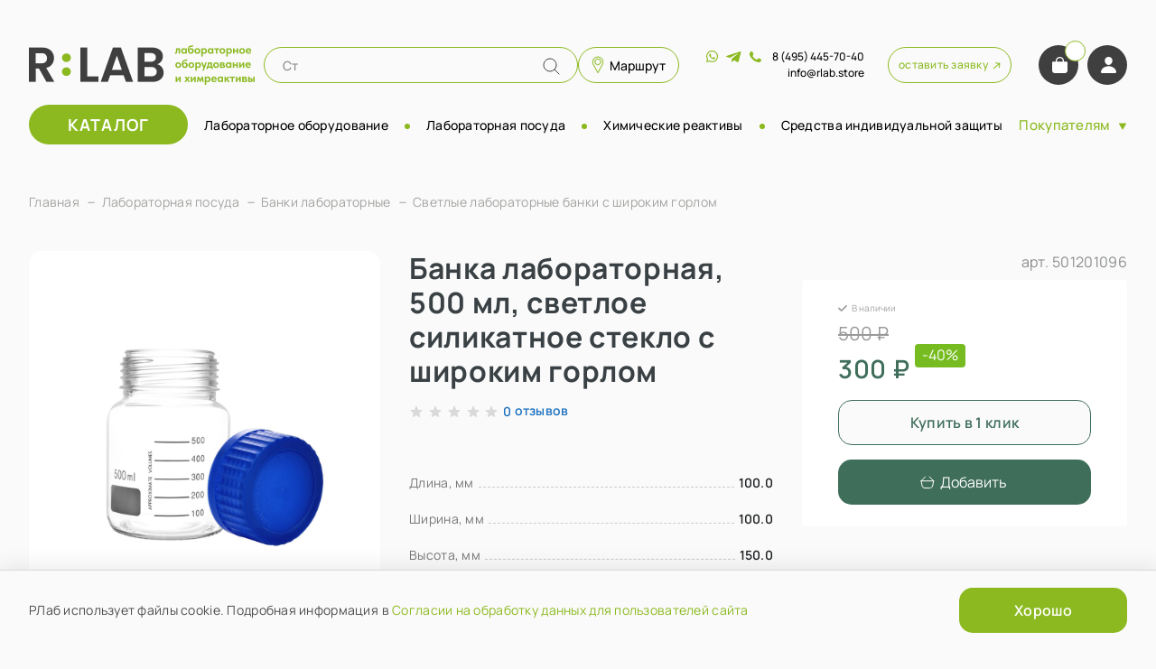

--- FILE ---
content_type: text/html; charset=utf-8
request_url: https://www.rlab.store/product/butyl-iz-prozrachnogo-stekla-so-shkaloy-s-siney-kryshkoy-shirokoe-gorlo-500-ml
body_size: 82989
content:
<!DOCTYPE html>
<html
  style="
    --color-btn-bg:#8BB91F;
--color-btn-bg-is-dark:true;
--bg:#FAFAFA;
--bg-is-dark:false;

--color-text: var(--color-text-dark);
--color-text-minor-shade: var(--color-text-dark-minor-shade);
--color-text-major-shade: var(--color-text-dark-major-shade);
--color-text-half-shade: var(--color-text-dark-half-shade);

--color-notice-warning-is-dark:false;
--color-notice-success-is-dark:false;
--color-notice-error-is-dark:false;
--color-notice-info-is-dark:false;
--color-form-controls-bg:var(--bg);
--color-form-controls-bg-disabled:var(--bg-minor-shade);
--color-form-controls-border-color:var(--bg-half-shade);
--color-form-controls-color:var(--color-text);
--is-editor:false;


  "
  >

  <head><link media='print' onload='this.media="all"' rel='stylesheet' type='text/css' href='/served_assets/public/jquery.modal-0c2631717f4ce8fa97b5d04757d294c2bf695df1d558678306d782f4bf7b4773.css'><meta data-config="{&quot;product_id&quot;:380982228}" name="page-config" content="" /><meta data-config="{&quot;money_with_currency_format&quot;:{&quot;delimiter&quot;:&quot; &quot;,&quot;separator&quot;:&quot;.&quot;,&quot;format&quot;:&quot;%n %u&quot;,&quot;unit&quot;:&quot;₽&quot;,&quot;show_price_without_cents&quot;:1},&quot;currency_code&quot;:&quot;RUR&quot;,&quot;currency_iso_code&quot;:&quot;RUB&quot;,&quot;default_currency&quot;:{&quot;title&quot;:&quot;Российский рубль&quot;,&quot;code&quot;:&quot;RUR&quot;,&quot;rate&quot;:1.0,&quot;format_string&quot;:&quot;%n %u&quot;,&quot;unit&quot;:&quot;₽&quot;,&quot;price_separator&quot;:&quot;&quot;,&quot;is_default&quot;:true,&quot;price_delimiter&quot;:&quot;&quot;,&quot;show_price_with_delimiter&quot;:true,&quot;show_price_without_cents&quot;:true},&quot;facebook&quot;:{&quot;pixelActive&quot;:false,&quot;currency_code&quot;:&quot;RUB&quot;,&quot;use_variants&quot;:null},&quot;vk&quot;:{&quot;pixel_active&quot;:null,&quot;price_list_id&quot;:null},&quot;new_ya_metrika&quot;:true,&quot;ecommerce_data_container&quot;:&quot;dataLayer&quot;,&quot;common_js_version&quot;:null,&quot;vue_ui_version&quot;:null,&quot;feedback_captcha_enabled&quot;:true,&quot;account_id&quot;:3045645,&quot;hide_items_out_of_stock&quot;:false,&quot;forbid_order_over_existing&quot;:false,&quot;minimum_items_price&quot;:null,&quot;enable_comparison&quot;:true,&quot;locale&quot;:&quot;ru&quot;,&quot;client_group&quot;:null,&quot;consent_to_personal_data&quot;:{&quot;active&quot;:true,&quot;obligatory&quot;:true,&quot;description&quot;:&quot;\u003cp style=\&quot;text-align: center;\&quot;\u003e\u003cspan style=\&quot;font-size: 8pt;\&quot;\u003eЯ ознакомлен и согласен с условиями \u003ca href=\&quot;/page/oferta\&quot; target=\&quot;blank\&quot;\u003eоферты и политики конфиденциальности\u003c/a\u003e.\u003c/span\u003e\u003c/p\u003e&quot;},&quot;recaptcha_key&quot;:&quot;6LfXhUEmAAAAAOGNQm5_a2Ach-HWlFKD3Sq7vfFj&quot;,&quot;recaptcha_key_v3&quot;:&quot;6LcZi0EmAAAAAPNov8uGBKSHCvBArp9oO15qAhXa&quot;,&quot;yandex_captcha_key&quot;:&quot;ysc1_ec1ApqrRlTZTXotpTnO8PmXe2ISPHxsd9MO3y0rye822b9d2&quot;,&quot;checkout_float_order_content_block&quot;:true,&quot;available_products_characteristics_ids&quot;:null,&quot;sber_id_app_id&quot;:&quot;5b5a3c11-72e5-4871-8649-4cdbab3ba9a4&quot;,&quot;theme_generation&quot;:4,&quot;quick_checkout_captcha_enabled&quot;:false,&quot;max_order_lines_count&quot;:500,&quot;sber_bnpl_min_amount&quot;:1000,&quot;sber_bnpl_max_amount&quot;:150000,&quot;counter_settings&quot;:{&quot;data_layer_name&quot;:&quot;dataLayer&quot;,&quot;new_counters_setup&quot;:false,&quot;add_to_cart_event&quot;:true,&quot;remove_from_cart_event&quot;:true,&quot;add_to_wishlist_event&quot;:true},&quot;site_setting&quot;:{&quot;show_cart_button&quot;:true,&quot;show_service_button&quot;:false,&quot;show_marketplace_button&quot;:false,&quot;show_quick_checkout_button&quot;:true},&quot;warehouses&quot;:[{&quot;id&quot;:4375425,&quot;title&quot;:&quot;Основной склад&quot;,&quot;array_index&quot;:0}],&quot;captcha_type&quot;:&quot;google&quot;,&quot;human_readable_urls&quot;:false}" name="shop-config" content="" /><meta name='js-evnvironment' content='production' /><meta name='default-locale' content='ru' /><meta name='insales-redefined-api-methods' content="[]" /><script type="text/javascript" src="https://static.insales-cdn.com/assets/static-versioned/v3.72/static/libs/lodash/4.17.21/lodash.min.js"></script>
<!--InsalesCounter -->
<script type="text/javascript">
(function() {
  if (typeof window.__insalesCounterId !== 'undefined') {
    return;
  }

  try {
    Object.defineProperty(window, '__insalesCounterId', {
      value: 3045645,
      writable: true,
      configurable: true
    });
  } catch (e) {
    console.error('InsalesCounter: Failed to define property, using fallback:', e);
    window.__insalesCounterId = 3045645;
  }

  if (typeof window.__insalesCounterId === 'undefined') {
    console.error('InsalesCounter: Failed to set counter ID');
    return;
  }

  let script = document.createElement('script');
  script.async = true;
  script.src = '/javascripts/insales_counter.js?7';
  let firstScript = document.getElementsByTagName('script')[0];
  firstScript.parentNode.insertBefore(script, firstScript);
})();
</script>
<!-- /InsalesCounter -->

    <!-- meta -->
<meta charset="UTF-8" /><title>Банка лабораторная, 500 мл, светлое силикатное стекло с широким горлом купить с доставкой, выгодные цены и характеристики в R:LAB</title><meta name="description" content="В интернет-магазине R:LAB вы можете приобрести Банка лабораторная, 500 мл, светлое силикатное стекло с широким горлом с доставкой. ✔️ Всегда в наличии ✔️Смотрите описание, фото и отзывы на сайте R:LAB.
">
<meta data-config="{&quot;static-versioned&quot;: &quot;1.38&quot;}" name="theme-meta-data" content="">
<meta name="robots" content="index,follow" />
<meta http-equiv="X-UA-Compatible" content="IE=edge,chrome=1" />
<meta name="viewport" content="width=device-width, initial-scale=1.0" />
<meta name="SKYPE_TOOLBAR" content="SKYPE_TOOLBAR_PARSER_COMPATIBLE" />
<meta name="format-detection" content="telephone=no">
<meta name="yandex-verification" content="3fb564b380130c9d" />
<meta name="google-site-verification" content="2ySaKbeOpXcx9-ewDESYLhD0sGlBoE-dKu3pDUhOUYs" />
<!-- canonical url--><link rel="canonical" href="https://www.rlab.store/product/butyl-iz-prozrachnogo-stekla-so-shkaloy-s-siney-kryshkoy-shirokoe-gorlo-500-ml"/>


<!-- rss feed-->
    <meta property="og:title" content="Банка лабораторная, 500 мл, светлое силикатное стекло с широким горлом">
    <meta property="og:type" content="website">
    <meta property="og:url" content="https://www.rlab.store/product/butyl-iz-prozrachnogo-stekla-so-shkaloy-s-siney-kryshkoy-shirokoe-gorlo-500-ml">

    
      <meta property="og:image" content="https://static.insales-cdn.com/images/products/1/1539/823756291/E5kFw8khH8_s3SYsBaCcGYneYhmoO3V4QNF5b0dsly-5DY2dFVCPrd2Srtnhi2G9EOrkx3_WLJTrog4ReNdUwQ_3D_3D.jpg">
    




<!-- icons--><link rel="icon" type="image/png" sizes="16x16" href="https://static.insales-cdn.com/files/1/3889/32296753/original/Безымянный.png" />
<style media="screen">
  @supports (content-visibility: hidden) {
    body:not(.settings_loaded) {
      content-visibility: hidden;
    }
  }
  @supports not (content-visibility: hidden) {
    body:not(.settings_loaded) {
      visibility: hidden;
    }
  }
</style>

  <meta name='product-id' content='380982228' />
</head>
  <body data-multi-lang="false" data-theme-template="product" data-sidebar-type="sticky" data-sidebar-position="left">
    <div class="preloader">
      <div class="lds-ellipsis"><div></div><div></div><div></div><div></div></div>
    </div>
    <noscript>
<div class="njs-alert-overlay">
  <div class="njs-alert-wrapper">
    <div class="njs-alert">
      <p></p>
    </div>
  </div>
</div>
</noscript>

    <div class="theme-overlay hide"></div>
    <div class="page_layout page_layout-clear ">
      <header>
      
        <div
  class="layout widget-type_widget_v4_header_8_12a36c3a163177c24b74073136b58afc"
  style="--logo-img:'https://static.insales-cdn.com/files/1/5038/36844462/original/logo-new.png'; --logo-img-mobile:'https://static.insales-cdn.com/files/1/7907/36871907/original/logo-new-mobile.png'; --logo-max-width:250px; --live-search:true; --hide-menu:false; --show-top-panel:true; --hide-search:false; --hide-language:true; --hide-personal:false; --hide-compare:true; --hide-favorite:true; --hide-menu-photo:false; --bage-bg:#8BB91F; --bage-bg-is-dark:true; --bage-bg-minor-shade:#9dd023; --bage-bg-minor-shade-is-dark:true; --bage-bg-major-shade:#aadd35; --bage-bg-major-shade-is-light:true; --bage-bg-half-shade:#caea81; --bage-bg-half-shade-is-light:true; --bg-cat-menu:#FFFFFF; --bg-cat-menu-is-light:true; --bg-cat-menu-minor-shade:#f7f7f7; --bg-cat-menu-minor-shade-is-light:true; --bg-cat-menu-major-shade:#ededed; --bg-cat-menu-major-shade-is-light:true; --bg-cat-menu-half-shade:#808080; --bg-cat-menu-half-shade-is-dark:true; --bg:#FAFAFA; --bg-is-light:true; --bg-minor-shade:#f2f2f2; --bg-minor-shade-is-light:true; --bg-major-shade:#e8e8e8; --bg-major-shade-is-light:true; --bg-half-shade:#7d7d7d; --bg-half-shade-is-dark:true; --layout-wide-bg:true; --img-border-radius:0px; --layout-pt:0vw; --layout-pb:0vw; --layout-wide-content:true; --mobile-panel-right-btn:cart; --hide-desktop:false; --hide-mobile:false;"
  data-widget-drop-item-id="70898075"
  
  >
  <div class="layout__content">
    




<div class="headerblock">
  <div class="headerblock__logo">
    

  <a href=" / " class="header__logo">
    <img src="https://static.insales-cdn.com/files/1/5038/36844462/original/logo-new.png" alt="R:LAB - интернет-магазин химического сырья и лабораторного оборудования" title="R:LAB - интернет-магазин химического сырья и лабораторного оборудования" width="250" height="44"/>
  </a>


  </div>
  <div class="headerblock__logo-mobile">
    

  <a href=" / " class="header__logo-mobile">
    <img src="https://static.insales-cdn.com/files/1/7907/36871907/original/logo-new-mobile.png" alt="R:LAB - интернет-магазин химического сырья и лабораторного оборудования" title="R:LAB - интернет-магазин химического сырья и лабораторного оборудования" width="175" height="44"/>
  </a>


  </div>

  <div class="headerblock__search">
    <form action="/search" method="get" class="header__search-form  headerblk__search-form">
      <input type="text" autocomplete="off" name="q" value="" placeholder="Найти товары" data-message1="Метиламин..." data-message2="Бензол..." data-message3="Стеклянный реактор..." data-message4="" data-message5=""  data-search-field  class="form-control form-control_size-l headerblk__search-field js-header-search" />
      <input type="hidden" name="lang" value="ru">
      <div class="header__search__results" data-search-result></div>
    </form>
    <button type="button" class="headerblk__search-btn js-start-search" aria-label="Name">
      <img class="lazyload" data-src="https://static.insales-cdn.com/assets/1/1871/6588239/1768206411/ico-header-search.svg">
    </button>
  </div>

  <div class="headerblock__route">
    <img class="lazyload headerblock__route-icomap" data-src="https://static.insales-cdn.com/assets/1/1871/6588239/1768206411/ico-map-footer.svg">
    <div class="headerblock__route-text header-route-js">Маршрут</div>
  </div>
  
  <div class="headerblock__telmailsocial">
    <div class="headerblock__telmailsocial-icons">
      <a rel="nofollow"
        href="https://wa.me/79688877588"
        target="_blank"
        class="whatsapp">
          <img class="lazyload" data-src="https://static.insales-cdn.com/assets/1/1871/6588239/1768206411/ico-header-whatsapp.svg">
      </a>

      <a rel="nofollow"
        href="https://t.me/RLabStore"
        target="_blank"
        class="telegram">
          <img class="lazyload" data-src="https://static.insales-cdn.com/assets/1/1871/6588239/1768206411/ico-header-telegram.svg">
      </a>

      
        <img class="lazyload" data-src="https://static.insales-cdn.com/assets/1/1871/6588239/1768206411/ico-header-phone.svg">
      
    </div>

    <div class="headerblock__telmailsocial-hrefs">
      
        <a href="tel:84954457040">8 (495) 445-70-40</a>
      

      
        <a href="mailto:info@rlab.store">
          <span>info@rlab.store</span>
        </a>
      
    </div>
  </div>

  <div class="headerblock__request header-callback-js333 js-btn-backcall-modalluck-2">
    оставить заявку
    <img class="lazyload" data-src="https://static.insales-cdn.com/assets/1/1871/6588239/1768206411/ico-header-arrow-diagonal.svg">
  </div>

  <div class="headerblock__controls">
    <div class="headerblock__controls-buttons">


      <div class="headerblk__controls-cart header-cart-js">
			  <div class="cart-btn-hover-click-js">
            <img class="lazyload" data-src="https://static.insales-cdn.com/assets/1/1871/6588239/1768206411/ico-header-cart.svg">
            <span class="headerblk__controls-bage cart-empty" data-cart-positions-count></span>
			  </div>
        
        
          <div class="headerblk__cart-popup">
            <div class="headerblk__cart-popup-title">Товары в корзине</div>
            <div class="js-append-cart"></div>
            <script type="text/template" data-template-id="dynamic_cart">
              <form action="/cart_items" method="post" data-ajax-cart data-cart-form>
                <input type="hidden" name="_method" value="put">
                <input type="hidden" name="make_order" value="">
                <input type="hidden" name="lang" value="ru"/>
                <div class="cart-list">
                  <% if(order_lines.length == 0){ %>
                    <div class="empty-cart-text">
                      Ваша корзина пуста
                    </div>
                  <% } %>
                  <% _.forEach(order_lines, function (value){ %>
                    <div class="cart-item" data-item-id="<%= value.id %>" data-product-id="<%= value.product_id %>">
                      <div class="cart-image">
                        <img src="<%= value.first_image.compact_url %>" />
                      </div>
                      <div class="cart-text">
                        <div class="cart-top">
                          <div class="cart-title">
                            <a href="<%= value.product_url %>"><%= value.product.title %></a>
                          </div>
                          <div class="cart-prices">
                            <span data-change-price><%= Shop.money.format(value.total_price) %></span>
                          </div>
                        </div>
                        <div class="cart-middle">
                          <% if(value.product.option_names.length > 0){ 
                              var mass = _.replace(value.title, value.product.title, '');
                              var mass = _.replace(mass, ' (', '');
                              var mass = _.replace(mass, ')', '');
                              var mass = _.split(mass, ' / ');
                          %>
                            <div class="cart-sizes">
                              <% _.forEach(value.product.option_names, function (point, index){ %>
                                <div class="cart-sizes__point">
                                  <div><%= point.title %><% if(point.title.slice(-1) != ':'){ %>:<% } %></div>
                                  <div><%= mass[index] %></div>
                                </div>
                              <% }) %>
                            </div>
                          <% } %>
                        </div>
                        <div class="cart-bottom">
                          <div class="item-quantity">
                            <div data-quantity data-quantity-change-init="true" class="quantity-block small">
                              <div class="grid">
                                <div>
                                  <input class="rev-input" type="text" type="text" name="cart[quantity][<%= value.id %>]" value="<%= value.quantity %>" />
                                </div>
                                <div class="quantity-controls">
                                  <button data-quantity-change="1">+</button>
                                  <button data-quantity-change="-1">-</button>
                                </div>
                              </div>
                            </div>
                          </div>
                          <div class="item-sale-price">
                            <%= Shop.money.format(value.sale_price) %>/шт
                          </div>
                        </div>
                      </div>
                    </div>
                  <% }) %>
                </div>
                <% if(order_lines.length > 0){ %>
                  <div class="cart-total grid">
                    <div class="total-text">Итоговая сумма</div>
                    <div class="total-price text-right" data-basket-total-price><%= Shop.money.format(total_price) %></div>
                  </div>
                <% } %>
                <% if(order_lines.length > 0){ %>
                  <div class="cart-total-products">
                    <div class="prod-text">Товары, <%= items_count %> шт</div>
                    <div class="prod-price"><%= Shop.money.format(items_price) %></div>
                  </div>
                <% } %>
                <% if(discounts.length > 0){ %>
                  <div class="rev-notice-success cart-success">
                    <% _.forEach(discounts, function (discount){ %>
                      <div class="discount-description"><%= discount.description %></div>
                      <div class="discount-amount"><%= Shop.money.format(discount.amount) %></div>
                    <% }) %>
                  </div>
                <% } %>
                <% if(order_lines.length > 0){ %>
                  <div class="cart-buttons">
                    <a href="/cart_items" class="button button_wide to-cart">Оформить заказ</a>
                  </div>
                <% } %>
              </form>
            </script>
          </div>
			  
			  
      </div>


      
			
        <a href="/client_account/orders" class="headerblk__controls-cabinet">
          <img class="lazyload" data-src="https://static.insales-cdn.com/assets/1/1871/6588239/1768206411/ico-header-cabinet.svg">               
        </a>
      
      

      

    </div>
  </div>
</div>

<div class="headerblock2">
  <div class="headerblk2__button-catalog123 headerblock2__button-catalog">
    <div class="header__area-show-menu">
      <button class="header__show-menu-btn js-toggle-cat-menu">
        <span class="headerblock__button-catalog-text">Каталог</span>
      </button>
    </div>
    <div class="header-cat-menu _hide">
    <div class="header-cat-menu_content">
        <div class="m-cat-menu m-cat-menu__wrapper">
<ul class="m-cat-menu__root-level m-cat-menu__list">
    <div class="mobile-catalog__header">
      <div>
        <a rel="nofollow"
          href="https://wa.me/79688877588"
          target="_blank"
          class="headerblk__social-ico whatsapp">
            <img class="lazyload" data-src="https://static.insales-cdn.com/assets/1/1871/6588239/1768206411/ico-whatsapp.svg">
        </a>
        <a rel="nofollow"
          href="https://t.me/RLabStore"
          target="_blank"
          class="headerblk__social-ico telegram">
            <img class="lazyload" data-src="https://static.insales-cdn.com/assets/1/1871/6588239/1768206411/ico-telegram.svg">
        </a>
      </div>
      <div class="mobile-catalog__right-block">
        <div class="mobile-catalog__request header-callback-js">Оставить заявку</div>
        <a class="mobile-catalog__mail-email" href="mailto:info@rlab.store">
          <img class="lazyload ico" data-src="https://static.insales-cdn.com/assets/1/1871/6588239/1768206411/ico-mail-header.svg">
          <span>info@rlab.store</span>
        </a>
      </div>
    </div>

    <div class="m-cat-menu__header">
      <li class="title">Каталог</li>
      <div class="header__area-languages">
        
      </div>
    </div>
<li >
                    <a href="/collection/aktsii"><img data-src="https://static.insales-cdn.com/images/collections/1/701/93463229/thumb_спец_предложение_копия__1_.png" alt="Акции" class="lazyload"/><span class="title">Акции</span></a></li>
<li class="m-cat-menu__show-next-level show-level-1">
                    <a href="/collection/obrudovanie"><img data-src="https://static.insales-cdn.com/images/collections/1/1166/92972174/thumb_Таблеточные_прессы.png" alt="Лабораторное оборудование" class="lazyload"/><span class="title">Лабораторное оборудование</span><span class="icon icon-angle-right"></span></a><div class="m-cat-menu__level-1 m-cat-menu__wrapper">
                    <ul class="m-cat-menu__level-1-list m-cat-menu__list">
                      <div class="m-cat-menu__header">
                        <li class="title">Лабораторное оборудование</li>
                        <button type="button" class="button m-cat-menu__back-btn"><span class="icon icon-arrow-left"></span></button>
                      </div>
<li class="m-cat-menu__show-next-level show-level-2">
                    <a href="/collection/vakuumnye-nasosy"><img data-src="https://static.insales-cdn.com/images/collections/1/5786/91829914/thumb_Вакуумные_насосы.png" alt="Вакуумные насосы" class="lazyload"/><span class="title">Вакуумные насосы</span><span class="icon icon-angle-right"></span></a><div class="m-cat-menu__level-2 m-cat-menu__wrapper">
                    <ul class="m-cat-menu__level-2-list m-cat-menu__list">
                      <div class="m-cat-menu__header">
                        <li class="title">Вакуумные насосы</li>
                        <button type="button" class="button m-cat-menu__back-btn"><span class="icon icon-arrow-left"></span></button>
                      </div>
<li >
                    <a href="/collection/membrannye"><img data-src="https://static.insales-cdn.com/images/products/1/4680/927568456/thumb_Насос_MPC_301_Z_2.jpg" alt="Мембранные вакуумные насосы" class="lazyload"/><span class="title">Мембранные вакуумные насосы</span></a></li>
<li >
                    <a href="/collection/vodokoltsevye"><img data-src="https://static.insales-cdn.com/images/products/1/1306/823756058/thumb_E5kFw8khH8_s3SYsBaCcGQTYs5yIqAUJrIhH_T49oJ6FKChJq3DbU1_R3f1vm_88a9wswFo13ZqPaHkTo0RHcA_3D_3D.jpg" alt="Водокольцевые" class="lazyload"/><span class="title">Водокольцевые</span></a></li>
<li >
                    <a href="/collection/prochie"><img data-src="https://static.insales-cdn.com/images/products/1/1306/823756058/thumb_E5kFw8khH8_s3SYsBaCcGQTYs5yIqAUJrIhH_T49oJ6FKChJq3DbU1_R3f1vm_88a9wswFo13ZqPaHkTo0RHcA_3D_3D.jpg" alt="Пластинчато-роторные вакуумные насосы" class="lazyload"/><span class="title">Пластинчато-роторные вакуумные насосы</span></a></li>
<li >
                    <a href="/collection/kontrollery-dlya-vakuumnyh-nasosov"><img data-src="https://static.insales-cdn.com/images/products/1/6657/1588083201/thumb_Снимок_экрана_2024-02-13_114835.png" alt="Контроллеры для вакуумных насосов" class="lazyload"/><span class="title">Контроллеры для вакуумных насосов</span></a></li>
</ul>
					</div></li><li >
                    <a href="/collection/vesy-laboratornye"><img data-src="https://static.insales-cdn.com/images/collections/1/5836/91829964/thumb_Весы_лабораторные.png" alt="Весы лабораторные" class="lazyload"/><span class="title">Весы лабораторные</span></a></li>
<li >
                    <a href="/collection/gomogenizatory"><img data-src="https://static.insales-cdn.com/images/products/1/5313/964539585/thumb_import_files_dc_dc2be07cce4111ed0a800ffc0029a0c3_96123c10ad0811ef815bfa163eed6d8e.png" alt="Гомогенизаторы" class="lazyload"/><span class="title">Гомогенизаторы</span></a></li>
<li >
                    <a href="/collection/kolbonagrevateli"><img data-src="https://static.insales-cdn.com/images/products/1/6884/964532964/thumb_import_files_87_879b228e69b011ee0a800450000bed23_e3d0c412ad0811ef815bfa163eed6d8e.png" alt="Колбонагреватели" class="lazyload"/><span class="title">Колбонагреватели</span></a></li>
<li class="m-cat-menu__show-next-level show-level-2">
                    <a href="/collection/meshalki"><img data-src="https://static.insales-cdn.com/images/collections/1/5776/91829904/thumb_Мешалки.png" alt="Лабораторные мешалки" class="lazyload"/><span class="title">Лабораторные мешалки</span><span class="icon icon-angle-right"></span></a><div class="m-cat-menu__level-2 m-cat-menu__wrapper">
                    <ul class="m-cat-menu__level-2-list m-cat-menu__list">
                      <div class="m-cat-menu__header">
                        <li class="title">Лабораторные мешалки</li>
                        <button type="button" class="button m-cat-menu__back-btn"><span class="icon icon-arrow-left"></span></button>
                      </div>
<li >
                    <a href="/collection/verhneprivodnye"><img data-src="https://static.insales-cdn.com/images/collections/1/1942/93480854/thumb_7.jpg" alt="Верхнеприводные мешалки" class="lazyload"/><span class="title">Верхнеприводные мешалки</span></a></li>
<li >
                    <a href="/collection/magnitnye-bez-podogreva"><img data-src="https://static.insales-cdn.com/images/products/1/4371/964530451/thumb_import_files_bd_bdc574ed52aa11ec0a8001c800131b19_176ff43cad0911ef815bfa163eed6d8e.png" alt="Магнитные мешалки без подогрева" class="lazyload"/><span class="title">Магнитные мешалки без подогрева</span></a></li>
<li >
                    <a href="/collection/magnitnye-s-podogrevom"><img data-src="https://static.insales-cdn.com/images/products/1/5181/964531261/thumb_import_files_e0_e047494a6a9111ed0a8002500001472d_19106830ad0911ef815bfa163eed6d8e.png" alt="Магнитные мешалки с подогревом" class="lazyload"/><span class="title">Магнитные мешалки с подогревом</span></a></li>
<li >
                    <a href="/collection/rashodniki"><img data-src="https://static.insales-cdn.com/images/products/1/6929/964533009/thumb_import_files_25_259c23f0271711ee0a80046c001227c0_2a7082a4ad0911ef815bfa163eed6d8e.png" alt="Расходники" class="lazyload"/><span class="title">Расходники</span></a></li>
</ul>
					</div></li><li class="m-cat-menu__show-next-level show-level-2">
                    <a href="/collection/nutch-filtra"><img data-src="https://static.insales-cdn.com/images/products/1/7889/964533969/thumb_import_files_89_8906bcaf6a9311ed0a8005590001613e_390e3dc4ad0911ef815bfa163eed6d8e.png" alt="Нутч-фильтры" class="lazyload"/><span class="title">Нутч-фильтры</span><span class="icon icon-angle-right"></span></a><div class="m-cat-menu__level-2 m-cat-menu__wrapper">
                    <ul class="m-cat-menu__level-2-list m-cat-menu__list">
                      <div class="m-cat-menu__header">
                        <li class="title">Нутч-фильтры</li>
                        <button type="button" class="button m-cat-menu__back-btn"><span class="icon icon-arrow-left"></span></button>
                      </div>
<li >
                    <a href="/collection/zapchasti-dlya-nutch-filtra"><img data-src="https://static.insales-cdn.com/images/products/1/6619/964532699/thumb_import_files_ec_ecb362f56cca11ed0a8004030043a7cd_f5e711b0ad0811ef815bfa163eed6d8e.png" alt="Запчасти для нутч-фильтра" class="lazyload"/><span class="title">Запчасти для нутч-фильтра</span></a></li>
<li >
                    <a href="/collection/plastikovye-3"><img data-src="https://static.insales-cdn.com/images/products/1/4178/964530258/thumb_import_files_4a_4a8400baa64b11ee0a8001b20011c472_3b99d148ad0911ef815bfa163eed6d8e.png" alt="Пластиковые" class="lazyload"/><span class="title">Пластиковые</span></a></li>
<li >
                    <a href="/collection/steklyannye-3"><img data-src="https://static.insales-cdn.com/images/products/1/7889/964533969/thumb_import_files_89_8906bcaf6a9311ed0a8005590001613e_390e3dc4ad0911ef815bfa163eed6d8e.png" alt="Стеклянные" class="lazyload"/><span class="title">Стеклянные</span></a></li>
</ul>
					</div></li><li >
                    <a href="/collection/plitka-nagrevatelnaya"><img data-src="https://static.insales-cdn.com/images/products/1/115/964534387/thumb_import_files_72_727b98179b2111ed0a800630003eff58_608f3042ad0911ef815bfa163eed6d8e.png" alt="Плитки нагревательные" class="lazyload"/><span class="title">Плитки нагревательные</span></a></li>
<li >
                    <a href="/collection/poyasnye-nagrevateli"><img data-src="https://static.insales-cdn.com/images/products/1/1284/964535556/thumb_import_files_8d_8d9a1da9d90611ed0a80081f000743fc_64bd1954ad0911ef815bfa163eed6d8e.png" alt="Поясные нагреватели" class="lazyload"/><span class="title">Поясные нагреватели</span></a></li>
<li class="m-cat-menu__show-next-level show-level-2">
                    <a href="/collection/reaktory"><img data-src="https://static.insales-cdn.com/images/collections/1/5069/93451213/thumb_реактор.jpg" alt="Реакторы лабораторные" class="lazyload"/><span class="title">Реакторы лабораторные</span><span class="icon icon-angle-right"></span></a><div class="m-cat-menu__level-2 m-cat-menu__wrapper">
                    <ul class="m-cat-menu__level-2-list m-cat-menu__list">
                      <div class="m-cat-menu__header">
                        <li class="title">Реакторы лабораторные</li>
                        <button type="button" class="button m-cat-menu__back-btn"><span class="icon icon-arrow-left"></span></button>
                      </div>
<li >
                    <a href="/collection/vzryvozaschischennye"><img data-src="https://static.insales-cdn.com/images/products/1/1906/823756658/thumb_61440a0c2f9b7.jpg" alt="Взрывозащищенные" class="lazyload"/><span class="title">Взрывозащищенные</span></a></li>
<li >
                    <a href="/collection/zapasnye-chasti-dlya-reaktora"><img data-src="https://static.insales-cdn.com/images/collections/1/5796/91829924/thumb_Запасные_части_для_реактора.png" alt="Запчасти для реактора" class="lazyload"/><span class="title">Запчасти для реактора</span></a></li>
<li >
                    <a href="/collection/nerzhaveyuschaya-stal"><img data-src="https://static.insales-cdn.com/images/products/1/4353/1588089089/thumb_Снимок_экрана_2024-04-01_184047.png" alt="Нержавеющая сталь" class="lazyload"/><span class="title">Нержавеющая сталь</span></a></li>
<li >
                    <a href="/collection/plastikovye-2"><img data-src="https://static.insales-cdn.com/images/products/1/6913/1588091649/thumb_photo_2025-04-16_17-49-49.jpg" alt="Пластиковые" class="lazyload"/><span class="title">Пластиковые</span></a></li>
<li >
                    <a href="/collection/steklyannye-2"><img data-src="https://static.insales-cdn.com/images/products/1/4851/964539123/thumb_import_files_5f_5fbc0abd9b1411ed0a800f62003b1997_7e7003b6ad0911ef815bfa163eed6d8e.png" alt="Стеклянные" class="lazyload"/><span class="title">Стеклянные</span></a></li>
<li >
                    <a href="/collection/emalirovannye"><img data-src="https://static.insales-cdn.com/images/products/1/5489/2150192497/thumb_1.png" alt="Эмалированные" class="lazyload"/><span class="title">Эмалированные</span></a></li>
</ul>
					</div></li><li class="m-cat-menu__show-next-level show-level-2">
                    <a href="/collection/rotornye-ispariteli"><img data-src="https://static.insales-cdn.com/images/collections/1/5821/91829949/thumb_Роторный_испаритель.png" alt="Роторные испарители" class="lazyload"/><span class="title">Роторные испарители</span><span class="icon icon-angle-right"></span></a><div class="m-cat-menu__level-2 m-cat-menu__wrapper">
                    <ul class="m-cat-menu__level-2-list m-cat-menu__list">
                      <div class="m-cat-menu__header">
                        <li class="title">Роторные испарители</li>
                        <button type="button" class="button m-cat-menu__back-btn"><span class="icon icon-arrow-left"></span></button>
                      </div>
<li >
                    <a href="/collection/zapchasti-dlya-rotornyh-ispariteley"><img data-src="https://static.insales-cdn.com/images/products/1/7474/964533554/thumb_import_files_40_4011008ee66011ec0a8004bd000fc2bc_d41c554aad0811ef815bfa163eed6d8e.png" alt="Запчасти для роторных испарителей" class="lazyload"/><span class="title">Запчасти для роторных испарителей</span></a></li>
</ul>
					</div></li><li >
                    <a href="/collection/sushilnaya-kamera"><img data-src="https://static.insales-cdn.com/images/collections/1/5068/93451212/thumb_Вакуумный_сушильный_шкаф_серии_DZ.png" alt="Сушильные шкафы" class="lazyload"/><span class="title">Сушильные шкафы</span></a></li>
<li >
                    <a href="/collection/skrubbery"><img data-src="https://static.insales-cdn.com/images/products/1/3585/1588080129/thumb_1.jpg" alt="Скрубберы" class="lazyload"/><span class="title">Скрубберы</span></a></li>
<li class="m-cat-menu__show-next-level show-level-2">
                    <a href="/collection/tabletochnye-pressy"><img data-src="https://static.insales-cdn.com/images/collections/1/5806/91829934/thumb_Таблеточные_прессы.png" alt="Таблеточные прессы" class="lazyload"/><span class="title">Таблеточные прессы</span><span class="icon icon-angle-right"></span></a><div class="m-cat-menu__level-2 m-cat-menu__wrapper">
                    <ul class="m-cat-menu__level-2-list m-cat-menu__list">
                      <div class="m-cat-menu__header">
                        <li class="title">Таблеточные прессы</li>
                        <button type="button" class="button m-cat-menu__back-btn"><span class="icon icon-arrow-left"></span></button>
                      </div>
<li >
                    <a href="/collection/puansony-2"><img data-src="https://static.insales-cdn.com/images/products/1/2689/1588095617/thumb_0.jpg" alt="Пуансоны" class="lazyload"/><span class="title">Пуансоны</span></a></li>
</ul>
					</div></li><li class="m-cat-menu__show-next-level show-level-2">
                    <a href="/collection/termostaty"><img data-src="https://static.insales-cdn.com/images/collections/1/5769/91829897/thumb_Термостаты.png" alt="Термостаты лабораторные" class="lazyload"/><span class="title">Термостаты лабораторные</span><span class="icon icon-angle-right"></span></a><div class="m-cat-menu__level-2 m-cat-menu__wrapper">
                    <ul class="m-cat-menu__level-2-list m-cat-menu__list">
                      <div class="m-cat-menu__header">
                        <li class="title">Термостаты лабораторные</li>
                        <button type="button" class="button m-cat-menu__back-btn"><span class="icon icon-arrow-left"></span></button>
                      </div>
<li >
                    <a href="/collection/nagrev"><img data-src="https://static.insales-cdn.com/images/products/1/1615/964535887/thumb_import_files_40_400c9d698b0011ef0a8008af001914b6_2ad9185ead0a11ef815bfa163eed6d8e.png" alt="Нагрев" class="lazyload"/><span class="title">Нагрев</span></a></li>
<li >
                    <a href="/collection/nagrev-ohlazhdenie"><img data-src="https://static.insales-cdn.com/images/products/1/3223/964537495/thumb_import_files_99_996931f96a9411ed0a800cc10001587f_2794227ead0a11ef815bfa163eed6d8e.png" alt="Нагрев / охлаждение" class="lazyload"/><span class="title">Нагрев / охлаждение</span></a></li>
<li >
                    <a href="/collection/ohlazhdenie"><img data-src="https://static.insales-cdn.com/images/products/1/2793/2604042985/thumb_Снимок_экрана_2025-12-17_180840.jpg" alt="Охлаждение" class="lazyload"/><span class="title">Охлаждение</span></a></li>
</ul>
					</div></li><li class="m-cat-menu__show-next-level show-level-2">
                    <a href="/collection/tsentrifugi"><img data-src="https://static.insales-cdn.com/images/collections/1/6019/93607811/thumb_501201734_1.jpg" alt="Центрифуги лабораторные" class="lazyload"/><span class="title">Центрифуги лабораторные</span><span class="icon icon-angle-right"></span></a><div class="m-cat-menu__level-2 m-cat-menu__wrapper">
                    <ul class="m-cat-menu__level-2-list m-cat-menu__list">
                      <div class="m-cat-menu__header">
                        <li class="title">Центрифуги лабораторные</li>
                        <button type="button" class="button m-cat-menu__back-btn"><span class="icon icon-arrow-left"></span></button>
                      </div>
<li >
                    <a href="/collection/vysokoskorostnye"><img data-src="https://static.insales-cdn.com/images/products/1/3576/964537848/thumb_import_files_b6_b6bf941c69c011ee0a800d1300043e97_09eb48f6ad0a11ef815bfa163eed6d8e.png" alt="Высокоскоростные мини-центрифуги" class="lazyload"/><span class="title">Высокоскоростные мини-центрифуги</span></a></li>
<li >
                    <a href="/collection/mini-tsentrifugi"><img data-src="/images/no_image_thumb.jpg" alt="Мини-центрифуги" class="lazyload"/><span class="title">Мини-центрифуги</span></a></li>
<li >
                    <a href="/collection/nizkoskorostnye"><img data-src="https://static.insales-cdn.com/images/products/1/471/964534743/thumb_import_files_21_210878e369c511ee0a8006eb00111fa8_090e89e8ad0a11ef815bfa163eed6d8e.png" alt="Низкоскоростные мини-центрифуги" class="lazyload"/><span class="title">Низкоскоростные мини-центрифуги</span></a></li>
<li >
                    <a href="/collection/pischevye"><img data-src="https://static.insales-cdn.com/images/products/1/3096/964537368/thumb_import_files_4e_4ef96070ce4111ed0a800bd4002908eb_0a74b56ead0a11ef815bfa163eed6d8e.png" alt="Пищевые центрифуги" class="lazyload"/><span class="title">Пищевые центрифуги</span></a></li>
<li >
                    <a href="/collection/katalog-1-23107d"><img data-src="https://static.insales-cdn.com/images/products/1/5119/936383487/thumb_import_files_28_28aac495da1911ee0a80130f003eff9d_68533f4aa78111ef850efa163eed6d8e.png" alt="Центрифуги с охлаждением" class="lazyload"/><span class="title">Центрифуги с охлаждением</span></a></li>
</ul>
					</div></li><li class="m-cat-menu__show-next-level show-level-2">
                    <a href="/collection/yakorya-magnitnye"><img data-src="https://static.insales-cdn.com/images/collections/1/6025/93607817/thumb_501202504_2_-_Якорь_магнитный_грушевидный__тип_HL__40х20_мм.jpg" alt="Якоря магнитные" class="lazyload"/><span class="title">Якоря магнитные</span><span class="icon icon-angle-right"></span></a><div class="m-cat-menu__level-2 m-cat-menu__wrapper">
                    <ul class="m-cat-menu__level-2-list m-cat-menu__list">
                      <div class="m-cat-menu__header">
                        <li class="title">Якоря магнитные</li>
                        <button type="button" class="button m-cat-menu__back-btn"><span class="icon icon-arrow-left"></span></button>
                      </div>
<li >
                    <a href="/collection/zahvaty-magnitnye"><img data-src="https://static.insales-cdn.com/images/products/1/2161/964536433/thumb_import_files_1b_1bbf833956ae11ec0a8009580000624e_a81cada0ad0811ef815bfa163eed6d8e.png" alt="Захваты магнитные" class="lazyload"/><span class="title">Захваты магнитные</span></a></li>
<li >
                    <a href="/collection/yakorya-grushevidnye-tip-hl"><img data-src="https://static.insales-cdn.com/images/products/1/1897/964536169/thumb_import_files_4c_4cd35613433111ed0a800913003bb040_423eea78ad0a11ef815bfa163eed6d8e.png" alt="Якоря грушевидные, тип HL" class="lazyload"/><span class="title">Якоря грушевидные, тип HL</span></a></li>
<li >
                    <a href="/collection/yakorya-grushevidnye-tip-l"><img data-src="https://static.insales-cdn.com/images/products/1/7198/934312990/thumb_501202507.png" alt="Якоря грушевидные, тип L" class="lazyload"/><span class="title">Якоря грушевидные, тип L</span></a></li>
<li >
                    <a href="/collection/yakorya-zvezdoobraznye-tip-g"><img data-src="https://static.insales-cdn.com/images/products/1/2912/964537184/thumb_import_files_c0_c06c0e61433111ed0a800b95003a697f_4752bb20ad0a11ef815bfa163eed6d8e.png" alt="Якоря звездообразные, тип G" class="lazyload"/><span class="title">Якоря звездообразные, тип G</span></a></li>
<li >
                    <a href="/collection/yakorya-konicheskie-tip-h"><img data-src="https://static.insales-cdn.com/images/products/1/4381/964538653/thumb_import_files_26_26bd03a4433311ed0a800dce003ae863_478eaeaaad0a11ef815bfa163eed6d8e.png" alt="Якоря конические, тип H" class="lazyload"/><span class="title">Якоря конические, тип H</span></a></li>
<li >
                    <a href="/collection/yakorya-krestoobraznye-tip-t"><img data-src="https://static.insales-cdn.com/images/products/1/4398/964538670/thumb_import_files_26_26d23f77433311ed0a800dce003ae869_4865d6d2ad0a11ef815bfa163eed6d8e.png" alt="Якоря крестообразные, тип T" class="lazyload"/><span class="title">Якоря крестообразные, тип T</span></a></li>
<li >
                    <a href="/collection/yakorya-tsilindricheskie-gladkie-tip-d"><img data-src="https://static.insales-cdn.com/images/products/1/2891/964537163/thumb_import_files_9e_9e40e43e433111ed0a800b95003a6530_4913929aad0a11ef815bfa163eed6d8e.png" alt="Якоря цилиндрические гладкие, тип D" class="lazyload"/><span class="title">Якоря цилиндрические гладкие, тип D</span></a></li>
<li >
                    <a href="/collection/yakorya-tsilindricheskie-s-koltsom-tip-b"><img data-src="https://static.insales-cdn.com/images/products/1/5287/964531367/thumb_import_files_91_9197b02ccad711eb0a80027e0011d89a_4e77218ead0a11ef815bfa163eed6d8e.png" alt="Якоря цилиндрические с кольцом, тип B" class="lazyload"/><span class="title">Якоря цилиндрические с кольцом, тип B</span></a></li>
<li >
                    <a href="/collection/yakorya-tsilindricheskie-tip-z"><img data-src="https://static.insales-cdn.com/images/products/1/4556/964538828/thumb_import_files_0e_0e96e825433111ed0a800e93003b6ae2_50367510ad0a11ef815bfa163eed6d8e.png" alt="Якоря цилиндрические, тип Z" class="lazyload"/><span class="title">Якоря цилиндрические, тип Z</span></a></li>
<li >
                    <a href="/collection/nabor-magnitnyh-yakorey-tip-v"><img data-src="https://static.insales-cdn.com/images/products/1/3426/964537698/thumb_import_files_25_255f43bf5a2e11ee0a800ce3001e8c1c_2316845ead0911ef815bfa163eed6d8e.png" alt="Набор магнитных якорей, тип В" class="lazyload"/><span class="title">Набор магнитных якорей, тип В</span></a></li>
</ul>
					</div></li></ul>
					</div></li><li class="m-cat-menu__show-next-level show-level-1">
                    <a href="/collection/katalog-1-a97e08"><img data-src="https://static.insales-cdn.com/images/collections/1/1213/92972221/thumb_501202078_2_-_Колба_коническая_1000_мл_со_шлифом_и_пробкой.jpg" alt="Лабораторная посуда" class="lazyload"/><span class="title">Лабораторная посуда</span><span class="icon icon-angle-right"></span></a><div class="m-cat-menu__level-1 m-cat-menu__wrapper">
                    <ul class="m-cat-menu__level-1-list m-cat-menu__list">
                      <div class="m-cat-menu__header">
                        <li class="title">Лабораторная посуда</li>
                        <button type="button" class="button m-cat-menu__back-btn"><span class="icon icon-arrow-left"></span></button>
                      </div>
<li >
                    <a href="/collection/apparat-vakuumnoy-filtratsii"><img data-src="https://static.insales-cdn.com/images/collections/1/3044/93449188/thumb_501202036_2.jpg" alt="Аппараты вакуумной фильтрации" class="lazyload"/><span class="title">Аппараты вакуумной фильтрации</span></a></li>
<li class="m-cat-menu__show-next-level show-level-2">
                    <a href="/collection/banki-laboratornye"><img data-src="https://static.insales-cdn.com/images/collections/1/3051/93449195/thumb_501201096_2_-_Банка_лабораторная__500_мл__прозрачное_силикатное_стекло__широкое_горло__шкала_и_к.jpg" alt="Банки лабораторные" class="lazyload"/><span class="title">Банки лабораторные</span><span class="icon icon-angle-right"></span></a><div class="m-cat-menu__level-2 m-cat-menu__wrapper">
                    <ul class="m-cat-menu__level-2-list m-cat-menu__list">
                      <div class="m-cat-menu__header">
                        <li class="title">Банки лабораторные</li>
                        <button type="button" class="button m-cat-menu__back-btn"><span class="icon icon-arrow-left"></span></button>
                      </div>
<li >
                    <a href="/collection/prozrachnye-uzkoe-gorlo"><img data-src="https://static.insales-cdn.com/images/collections/1/6035/93607827/thumb_Снимок_экрана_2024-09-23_111220.png" alt="Светлые лабораторные банки   с узким горлом" class="lazyload"/><span class="title">Светлые лабораторные банки   с узким горлом</span></a></li>
<li >
                    <a href="/collection/banki-temnye-shirokoe-gorlo-2"><img data-src="https://static.insales-cdn.com/images/collections/1/3049/93449193/thumb_501201096_2_-_Банка_лабораторная__500_мл__прозрачное_силикатное_стекло__широкое_горло__шкала_и_к.jpg" alt="Светлые лабораторные банки с широким горлом" class="lazyload"/><span class="title">Светлые лабораторные банки с широким горлом</span></a></li>
<li >
                    <a href="/collection/banki-prozrachnye-uzkoe-gorlo-2"><img data-src="https://static.insales-cdn.com/images/collections/1/3048/93449192/thumb_501201097_2_-_Бутыль_темного_стекла_БТ-500__500_мл.jpg" alt="Темные лабораторные банки с узким горлом" class="lazyload"/><span class="title">Темные лабораторные банки с узким горлом</span></a></li>
<li >
                    <a href="/collection/temnye-shirokoe-gorlo"><img data-src="https://static.insales-cdn.com/images/products/1/7089/936377265/thumb_import_files_e3_e320a42c5a0611ee0a8002d9001db812_8d34f04ea77f11ef850efa163eed6d8e.png" alt="Темные лабораторные банки с широким горлом" class="lazyload"/><span class="title">Темные лабораторные банки с широким горлом</span></a></li>
</ul>
					</div></li><li class="m-cat-menu__show-next-level show-level-2">
                    <a href="/collection/laboratornaya-bumaga"><img data-src="https://static.insales-cdn.com/images/collections/1/937/93430697/thumb_501202207_3_-_Бумага_фильтровальная_листовая_лабораторная__52x60_см__1_кг.jpg" alt="Бумага лабораторная" class="lazyload"/><span class="title">Бумага лабораторная</span><span class="icon icon-angle-right"></span></a><div class="m-cat-menu__level-2 m-cat-menu__wrapper">
                    <ul class="m-cat-menu__level-2-list m-cat-menu__list">
                      <div class="m-cat-menu__header">
                        <li class="title">Бумага лабораторная</li>
                        <button type="button" class="button m-cat-menu__back-btn"><span class="icon icon-arrow-left"></span></button>
                      </div>
<li >
                    <a href="/collection/filtr-obezzolennyy"><img data-src="https://static.insales-cdn.com/images/collections/1/1939/93480851/thumb_501202329_3_-_Фильтр_обеззоленный_26_0__синяя_лента__100_штуп.jpg" alt="Фильтры обеззоленные" class="lazyload"/><span class="title">Фильтры обеззоленные</span></a></li>
<li >
                    <a href="/collection/bumaga"><img data-src="https://static.insales-cdn.com/images/collections/1/1940/93480852/thumb_501201150_3_-_Бумага_фильтровальная_листовая_лабораторная__Ф___52x60_см__1_кг.jpg" alt="Бумага" class="lazyload"/><span class="title">Бумага</span></a></li>
</ul>
					</div></li><li >
                    <a href="/collection/butyli-vulfa"><img data-src="https://static.insales-cdn.com/images/collections/1/3053/93449197/thumb_501201157_3_-_Бутыль_Вульфа_полиэтиленовая__25_л__с_винтовой_крышкой_и_краном.jpg" alt="Бутыль Вульфа" class="lazyload"/><span class="title">Бутыль Вульфа</span></a></li>
<li class="m-cat-menu__show-next-level show-level-2">
                    <a href="/collection/byuksy-stakanchiki-dlya-vzveshivaniya"><img data-src="https://static.insales-cdn.com/images/collections/1/3059/93449203/thumb_501202169_4_-_Стаканчик_для_взвешивания_низкий__бюкс___70х35_мм.jpg" alt="Бюксы (стаканчики для взвешивания)" class="lazyload"/><span class="title">Бюксы (стаканчики для взвешивания)</span><span class="icon icon-angle-right"></span></a><div class="m-cat-menu__level-2 m-cat-menu__wrapper">
                    <ul class="m-cat-menu__level-2-list m-cat-menu__list">
                      <div class="m-cat-menu__header">
                        <li class="title">Бюксы (стаканчики для взвешивания)</li>
                        <button type="button" class="button m-cat-menu__back-btn"><span class="icon icon-arrow-left"></span></button>
                      </div>
<li >
                    <a href="/collection/byuksy-vysokie"><img data-src="https://static.insales-cdn.com/images/collections/1/3061/93449205/thumb_Бутылка_для_взвешивания.jpg" alt="Бюксы высокие" class="lazyload"/><span class="title">Бюксы высокие</span></a></li>
<li >
                    <a href="/collection/byuksy-nizkiy"><img data-src="https://static.insales-cdn.com/images/collections/1/3060/93449204/thumb_501202169_2_-_Стаканчик_для_взвешивания_низкий__бюкс___70х35_мм.jpg" alt="Бюксы низкие" class="lazyload"/><span class="title">Бюксы низкие</span></a></li>
</ul>
					</div></li><li class="m-cat-menu__show-next-level show-level-2">
                    <a href="/collection/voronki"><img data-src="https://static.insales-cdn.com/images/collections/1/3062/93449206/thumb_501201266_2_-_Воронка_Шотта_с_тонкой_фильтрацией__200_мм__5_л.jpg" alt="Воронки лабораторные" class="lazyload"/><span class="title">Воронки лабораторные</span><span class="icon icon-angle-right"></span></a><div class="m-cat-menu__level-2 m-cat-menu__wrapper">
                    <ul class="m-cat-menu__level-2-list m-cat-menu__list">
                      <div class="m-cat-menu__header">
                        <li class="title">Воронки лабораторные</li>
                        <button type="button" class="button m-cat-menu__back-btn"><span class="icon icon-arrow-left"></span></button>
                      </div>
<li >
                    <a href="/collection/voronki-byuhnera"><img data-src="https://static.insales-cdn.com/images/collections/1/3063/93449207/thumb_501201189_2_-_Воронка_Бюхнера__250_мм.jpg" alt="Воронки Бюхнера" class="lazyload"/><span class="title">Воронки Бюхнера</span></a></li>
<li >
                    <a href="/collection/delitelnye"><img data-src="/images/no_image_thumb.jpg" alt="Делительные воронки" class="lazyload"/><span class="title">Делительные воронки</span></a></li>
<li >
                    <a href="/collection/kapelnye"><img data-src="https://static.insales-cdn.com/images/products/1/8065/2494513025/thumb_Снимок.PNG" alt="Капельные воронки" class="lazyload"/><span class="title">Капельные воронки</span></a></li>
<li >
                    <a href="/collection/plastikovye"><img data-src="https://static.insales-cdn.com/images/products/1/520/2149179912/thumb_Снимок_экрана_2025-07-09_134322.jpg" alt="Пластиковые воронки" class="lazyload"/><span class="title">Пластиковые воронки</span></a></li>
<li >
                    <a href="/collection/steklyannye"><img data-src="https://static.insales-cdn.com/images/products/1/4755/964530835/thumb_import_files_e1_e17cf6c1d35e11eb0a8001f7000f3f16_45d41016ad0811ef815bfa163eed6d8e.png" alt="Стеклянные воронки" class="lazyload"/><span class="title">Стеклянные воронки</span></a></li>
<li >
                    <a href="/collection/voronki-shotta"><img data-src="https://static.insales-cdn.com/images/collections/1/3073/93449217/thumb_501201259_2.jpg" alt="Воронки Шотта" class="lazyload"/><span class="title">Воронки Шотта</span></a></li>
<li >
                    <a href="/collection/voronki-shotta-s-otvodom"><img data-src="https://static.insales-cdn.com/images/collections/1/3069/93449213/thumb_501201271_2_-_Воронка_фильтрующая__Шотта___600_мл__D-95_мм__шлиф_2932__с_отводом_10_мм__пористос.jpg" alt="Воронки Шотта с отводом" class="lazyload"/><span class="title">Воронки Шотта с отводом</span></a></li>
</ul>
					</div></li><li >
                    <a href="/collection/kapelnitsa-strasheyna"><img data-src="https://static.insales-cdn.com/images/products/1/585/964534857/thumb_import_files_36_36d4690b5a0911ee0a800730001b40d0_b15a468ead0811ef815bfa163eed6d8e.png" alt="Капельница Страшейна" class="lazyload"/><span class="title">Капельница Страшейна</span></a></li>
<li class="m-cat-menu__show-next-level show-level-2">
                    <a href="/collection/keramicheskaya-posuda"><img data-src="https://static.insales-cdn.com/images/products/1/4950/964539222/thumb_import_files_70_70fd711c5a1f11ee0a800f7d001dc6e4_df421210ad0911ef815bfa163eed6d8e.png" alt="Керамическая лабораторная посуда" class="lazyload"/><span class="title">Керамическая лабораторная посуда</span><span class="icon icon-angle-right"></span></a><div class="m-cat-menu__level-2 m-cat-menu__wrapper">
                    <ul class="m-cat-menu__level-2-list m-cat-menu__list">
                      <div class="m-cat-menu__header">
                        <li class="title">Керамическая лабораторная посуда</li>
                        <button type="button" class="button m-cat-menu__back-btn"><span class="icon icon-arrow-left"></span></button>
                      </div>
<li >
                    <a href="/collection/pestiki-keramicheskie"><img data-src="https://static.insales-cdn.com/images/products/1/6010/964532090/thumb_import_files_53_53bd31495a2011ee0a800326001e6dbf_598e9af8ad0911ef815bfa163eed6d8e.png" alt="Пестики керамические" class="lazyload"/><span class="title">Пестики керамические</span></a></li>
<li >
                    <a href="/collection/stupki-s-pestikom-farforovye"><img data-src="https://static.insales-cdn.com/images/products/1/3028/964537300/thumb_import_files_29_29a5388e5a2011ee0a800ba2001db9be_ae1acb28ad0911ef815bfa163eed6d8e.png" alt="Ступки с пестиком фарфоровые" class="lazyload"/><span class="title">Ступки с пестиком фарфоровые</span></a></li>
<li >
                    <a href="/collection/tigli-keramicheskie-vysokaya-stenka"><img data-src="https://static.insales-cdn.com/images/products/1/668/964534940/thumb_import_files_62_62ca23b95a1f11ee0a800730001cc55a_e045f53cad0911ef815bfa163eed6d8e.png" alt="Тигли керамические, высокая стенка" class="lazyload"/><span class="title">Тигли керамические, высокая стенка</span></a></li>
<li >
                    <a href="/collection/tigli-keramicheskie-lodochka"><img data-src="https://static.insales-cdn.com/images/products/1/6200/964540472/thumb_import_files_75_7525506d5a2011ee0a801352001cd644_dd432e36ad0911ef815bfa163eed6d8e.png" alt="Тигли керамические "Лодочка"" class="lazyload"/><span class="title">Тигли керамические "Лодочка"</span></a></li>
<li >
                    <a href="/collection/tigli-keramicheskie-nizkaya-stenka"><img data-src="https://static.insales-cdn.com/images/products/1/4950/964539222/thumb_import_files_70_70fd711c5a1f11ee0a800f7d001dc6e4_df421210ad0911ef815bfa163eed6d8e.png" alt="Тигли керамические, низкая стенка" class="lazyload"/><span class="title">Тигли керамические, низкая стенка</span></a></li>
<li >
                    <a href="/collection/tigli-keramicheskie-srednyaya-stenka"><img data-src="https://static.insales-cdn.com/images/products/1/5653/964539925/thumb_import_files_91_917403415a1f11ee0a80106e001eada9_e0aa4032ad0911ef815bfa163eed6d8e.png" alt="Тигли керамические, средняя стенка" class="lazyload"/><span class="title">Тигли керамические, средняя стенка</span></a></li>
<li >
                    <a href="/collection/chashki-vyparitelnye"><img data-src="https://static.insales-cdn.com/images/products/1/3017/964537289/thumb_import_files_c5_c58356535a1f11ee0a800ba2001db3f1_2fd5b272ad0a11ef815bfa163eed6d8e.png" alt="Чашки выпарительные" class="lazyload"/><span class="title">Чашки выпарительные</span></a></li>
</ul>
					</div></li><li >
                    <a href="/collection/kern"><img data-src="https://static.insales-cdn.com/images/collections/1/3106/93449250/thumb_501201420_4_-_Керн_24-29_с_изогнутым_отводом__90___с_краном_PTFE.jpg" alt="Керн" class="lazyload"/><span class="title">Керн</span></a></li>
<li >
                    <a href="/collection/kolby-bunzena"><img data-src="https://static.insales-cdn.com/images/collections/1/3107/93449251/thumb_501201448_2_-_Колба_Бунзена__250_мл.jpg" alt="Колбы Бунзена" class="lazyload"/><span class="title">Колбы Бунзена</span></a></li>
<li >
                    <a href="/collection/kolby-bunzena-s-voronkoy-byuhnera-komplekt"><img data-src="https://static.insales-cdn.com/images/collections/1/3109/93449253/thumb_501201750_2_-_Набор_для_вакуумного_фильтрования__10000_мл._Колба_Бунзена_10000_мл__воронка_Бюхне.jpg" alt="Колбы Бунзена с Воронкой Бюхнера (комплект)" class="lazyload"/><span class="title">Колбы Бунзена с Воронкой Бюхнера (комплект)</span></a></li>
<li class="m-cat-menu__show-next-level show-level-2">
                    <a href="/collection/kolby-konicheskie"><img data-src="https://static.insales-cdn.com/images/collections/1/6081/93607873/thumb_Снимок_экрана_2024-09-23_122007.png" alt="Колбы конические" class="lazyload"/><span class="title">Колбы конические</span><span class="icon icon-angle-right"></span></a><div class="m-cat-menu__level-2 m-cat-menu__wrapper">
                    <ul class="m-cat-menu__level-2-list m-cat-menu__list">
                      <div class="m-cat-menu__header">
                        <li class="title">Колбы конические</li>
                        <button type="button" class="button m-cat-menu__back-btn"><span class="icon icon-arrow-left"></span></button>
                      </div>
<li >
                    <a href="/collection/kolby-konicheskie-s-rezinovoy-probkoy"><img data-src="https://static.insales-cdn.com/images/collections/1/3112/93449256/thumb_501201457_4_-_Колба_коническая__10_мл__узкое_горло__с_резиновой_пробкой.jpg" alt="С резиновой пробкой" class="lazyload"/><span class="title">С резиновой пробкой</span></a></li>
<li >
                    <a href="/collection/kolby-konicheskie-so-shlifom"><img data-src="https://static.insales-cdn.com/images/collections/1/6055/93607847/thumb_Снимок_экрана_2024-09-23_114017.png" alt="Колбы конические, со шлифом  (Эрленмейера)" class="lazyload"/><span class="title">Колбы конические, со шлифом  (Эрленмейера)</span></a></li>
<li >
                    <a href="/collection/kolby-konicheskie-shirokoe-gorlo"><img data-src="https://static.insales-cdn.com/images/products/1/3208/964537480/thumb_import_files_89_895da167f32711ed0a800cb0003a8ee6_ca8c50caad0811ef815bfa163eed6d8e.png" alt="Колбы конические, широкое горло" class="lazyload"/><span class="title">Колбы конические, широкое горло</span></a></li>
<li >
                    <a href="/collection/kolby-konicheskie-uzkoe-gorlo"><img data-src="https://static.insales-cdn.com/images/collections/1/3114/93449258/thumb_501201483_2_-_Колба_коническая__3000_мл__узкое_горло.jpg" alt="Колбы конические, узкое горло" class="lazyload"/><span class="title">Колбы конические, узкое горло</span></a></li>
</ul>
					</div></li><li >
                    <a href="/collection/kolby-kruglodonnye"><img data-src="/images/no_image_thumb.jpg" alt="Колбы круглодонные" class="lazyload"/><span class="title">Колбы круглодонные</span></a></li>
<li class="m-cat-menu__show-next-level show-level-2">
                    <a href="/collection/kolby-mernye"><img data-src="/images/no_image_thumb.jpg" alt="Колбы мерные" class="lazyload"/><span class="title">Колбы мерные</span><span class="icon icon-angle-right"></span></a><div class="m-cat-menu__level-2 m-cat-menu__wrapper">
                    <ul class="m-cat-menu__level-2-list m-cat-menu__list">
                      <div class="m-cat-menu__header">
                        <li class="title">Колбы мерные</li>
                        <button type="button" class="button m-cat-menu__back-btn"><span class="icon icon-arrow-left"></span></button>
                      </div>
<li >
                    <a href="/collection/kolby-mernye-prozrachnye"><img data-src="https://static.insales-cdn.com/images/collections/1/6083/93607875/thumb_Снимок_экрана_2024-09-23_122208.png" alt="Светлые мерные колбы" class="lazyload"/><span class="title">Светлые мерные колбы</span></a></li>
<li >
                    <a href="/collection/kolby-mernye-temnye"><img data-src="https://static.insales-cdn.com/images/products/1/594/964534866/thumb_import_files_aa_aa0334bd5a0d11ee0a800730001b9b1c_ccb46130ad0811ef815bfa163eed6d8e.png" alt="Темные мерные колбы" class="lazyload"/><span class="title">Темные мерные колбы</span></a></li>
</ul>
					</div></li><li class="m-cat-menu__show-next-level show-level-2">
                    <a href="/collection/kolby-ploskodonnye"><img data-src="https://static.insales-cdn.com/images/collections/1/5107/93451251/thumb_501201542_2_-_Колба_трехгорлая__косогорлая__плоскодонная_10000_мл_со_шлифом_29-32-45-40-29-32.jpg" alt="Колбы плоскодонные" class="lazyload"/><span class="title">Колбы плоскодонные</span><span class="icon icon-angle-right"></span></a><div class="m-cat-menu__level-2 m-cat-menu__wrapper">
                    <ul class="m-cat-menu__level-2-list m-cat-menu__list">
                      <div class="m-cat-menu__header">
                        <li class="title">Колбы плоскодонные</li>
                        <button type="button" class="button m-cat-menu__back-btn"><span class="icon icon-arrow-left"></span></button>
                      </div>
<li >
                    <a href="/collection/kolby-ploskodonnye-so-shlifom"><img data-src="https://static.insales-cdn.com/images/collections/1/3116/93449260/thumb_501201510_2.jpg" alt="Колбы плоскодонные со шлифом" class="lazyload"/><span class="title">Колбы плоскодонные со шлифом</span></a></li>
<li >
                    <a href="/collection/kolby-ploskodonnye-trehgorlye-so-shlifom"><img data-src="https://static.insales-cdn.com/images/collections/1/3119/93449263/thumb_501201540_2.jpg" alt="Колбы плоскодонные трехгорлые со шлифом" class="lazyload"/><span class="title">Колбы плоскодонные трехгорлые со шлифом</span></a></li>
<li >
                    <a href="/collection/kolby-ploskodonnye-2"><img data-src="https://static.insales-cdn.com/images/collections/1/6086/93607878/thumb_Снимок_экрана_2024-09-23_122607.png" alt="Колбы плоскодонные без шлифа" class="lazyload"/><span class="title">Колбы плоскодонные без шлифа</span></a></li>
</ul>
					</div></li><li >
                    <a href="/collection/kolby-englera"><img data-src="https://static.insales-cdn.com/images/products/1/4872/964539144/thumb_import_files_93_93142d4d5a0b11ee0a800f7d001c4b5f_e237db9aad0811ef815bfa163eed6d8e.png" alt="Колбы Энглера" class="lazyload"/><span class="title">Колбы Энглера</span></a></li>
<li >
                    <a href="/collection/kuvshiny"><img data-src="https://static.insales-cdn.com/images/products/1/3008/964537280/thumb_import_files_ed_edb6f79b5a1511ee0a800ba2001d221e_fc826498ad0811ef815bfa163eed6d8e.png" alt="Лабораторные кувшины" class="lazyload"/><span class="title">Лабораторные кувшины</span></a></li>
<li >
                    <a href="/collection/manzhety"><img data-src="https://static.insales-cdn.com/images/collections/1/3121/93449265/thumb_501201636_3.jpg" alt="Манжеты" class="lazyload"/><span class="title">Манжеты</span></a></li>
<li >
                    <a href="/collection/palochki-steklyannye"><img data-src="https://static.insales-cdn.com/images/collections/1/3122/93449266/thumb_501201826_3_-_Палочка_стеклянная_для_перемешивания__7х400_мм.jpg" alt="Палочки стеклянные" class="lazyload"/><span class="title">Палочки стеклянные</span></a></li>
<li >
                    <a href="/collection/perehodniki"><img data-src="https://static.insales-cdn.com/images/products/1/1216/823755968/thumb_E5kFw8khH8_s3SYsBaCcGfv6NKc624go4P4G67oqmNhoSM2aGmIxEXTM3XbMotOABWqUs-bmy4owwPqYK-tFGQ_3D_3D.jpg" alt="Переходники" class="lazyload"/><span class="title">Переходники</span></a></li>
<li >
                    <a href="/collection/pipetki"><img data-src="https://static.insales-cdn.com/images/collections/1/3125/93449269/thumb_501201877_2_-_Пипетка_измерительная__20_мл.jpg" alt="Пипетки" class="lazyload"/><span class="title">Пипетки</span></a></li>
<li class="m-cat-menu__show-next-level show-level-2">
                    <a href="/collection/probirki"><img data-src="https://static.insales-cdn.com/images/products/1/4427/964530507/thumb_import_files_86_8609a0095a1011ee0a8001ec001c8c9a_670c2fc4ad0911ef815bfa163eed6d8e.png" alt="Пробирки" class="lazyload"/><span class="title">Пробирки</span><span class="icon icon-angle-right"></span></a><div class="m-cat-menu__level-2 m-cat-menu__wrapper">
                    <ul class="m-cat-menu__level-2-list m-cat-menu__list">
                      <div class="m-cat-menu__header">
                        <li class="title">Пробирки</li>
                        <button type="button" class="button m-cat-menu__back-btn"><span class="icon icon-arrow-left"></span></button>
                      </div>
<li >
                    <a href="/collection/probirki-eppendorf"><img data-src="https://static.insales-cdn.com/images/products/1/4427/964530507/thumb_import_files_86_8609a0095a1011ee0a8001ec001c8c9a_670c2fc4ad0911ef815bfa163eed6d8e.png" alt="Пробирки Эппендорф" class="lazyload"/><span class="title">Пробирки Эппендорф</span></a></li>
<li >
                    <a href="/collection/probirki-konicheskie-steklyannye"><img data-src="https://static.insales-cdn.com/images/products/1/5730/964531810/thumb_import_files_44_447ec0eb5a1311ee0a8002d9001eadbb_665de4f0ad0911ef815bfa163eed6d8e.png" alt="Пробирки конические стеклянные" class="lazyload"/><span class="title">Пробирки конические стеклянные</span></a></li>
<li >
                    <a href="/collection/probirki-konicheskie-plastikovye"><img data-src="https://static.insales-cdn.com/images/products/1/7997/964534077/thumb_import_files_57_57d722445a1311ee0a8005b8001d19ac_662d98eaad0911ef815bfa163eed6d8e.png" alt="Пробирки конические пластиковые" class="lazyload"/><span class="title">Пробирки конические пластиковые</span></a></li>
</ul>
					</div></li><li >
                    <a href="/collection/probki"><img data-src="https://static.insales-cdn.com/images/collections/1/3127/93449271/thumb_501201933_2_-_Пробка_стеклянная_шлиф_29-32.jpg" alt="Пробки лабораторные" class="lazyload"/><span class="title">Пробки лабораторные</span></a></li>
<li >
                    <a href="/collection/raznoe"><img data-src="https://static.insales-cdn.com/images/collections/1/3126/93449270/thumb_501201346_7_-_Зажим_3435.jpg" alt="Разное" class="lazyload"/><span class="title">Разное</span></a></li>
<li >
                    <a href="/collection/sklyanki"><img data-src="https://static.insales-cdn.com/images/collections/1/3082/93555722/thumb_E5kFw8khH8_s3SYsBaCcGUbLEsQT0CVNYOk8GEIlKtmn5Dya6tSRUFTjZQ3FOi_Cx00BkRbidXtKIq29YanzCw_3D_3D.jpg" alt="Склянка Дрекселя" class="lazyload"/><span class="title">Склянка Дрекселя</span></a></li>
<li >
                    <a href="/collection/smazki"><img data-src="https://static.insales-cdn.com/images/collections/1/3128/93449272/thumb_501201161_2.jpg" alt="Смазки" class="lazyload"/><span class="title">Смазки</span></a></li>
<li class="m-cat-menu__show-next-level show-level-2">
                    <a href="/collection/stakany"><img data-src="https://static.insales-cdn.com/images/collections/1/5105/93451249/thumb_E5kFw8khH8_s3SYsBaCcGWG-V5L_TxYPjFPQrRj4bZV3TSjLWNeXqQd3foLkDEhm4o1wWk4Yy29XYdVwSZu1Tg_3D_3D.jpg" alt="Стаканы мерные" class="lazyload"/><span class="title">Стаканы мерные</span><span class="icon icon-angle-right"></span></a><div class="m-cat-menu__level-2 m-cat-menu__wrapper">
                    <ul class="m-cat-menu__level-2-list m-cat-menu__list">
                      <div class="m-cat-menu__header">
                        <li class="title">Стаканы мерные</li>
                        <button type="button" class="button m-cat-menu__back-btn"><span class="icon icon-arrow-left"></span></button>
                      </div>
<li >
                    <a href="/collection/stakany-mernye-nizkie"><img data-src="https://static.insales-cdn.com/images/collections/1/3133/93449277/thumb_501202148_2_-_Стакан_лабораторный_низкий_1000мл.jpg" alt="Мерные низкие стаканы" class="lazyload"/><span class="title">Мерные низкие стаканы</span></a></li>
<li >
                    <a href="/collection/stakany-mernye-vysokie"><img data-src="https://static.insales-cdn.com/images/collections/1/3134/93449278/thumb_501202135_2.jpg" alt="Мерные высокие стаканы" class="lazyload"/><span class="title">Мерные высокие стаканы</span></a></li>
<li >
                    <a href="/collection/stakany-mernye-nizkie-s-ruchkoy"><img data-src="/images/no_image_thumb.jpg" alt="Стаканы мерные низкие с ручкой" class="lazyload"/><span class="title">Стаканы мерные низкие с ручкой</span></a></li>
</ul>
					</div></li><li class="m-cat-menu__show-next-level show-level-2">
                    <a href="/collection/holodilniki"><img data-src="https://static.insales-cdn.com/images/collections/1/3136/93449280/thumb_501202352_2.jpg" alt="Стеклянные лабораторные холодильники" class="lazyload"/><span class="title">Стеклянные лабораторные холодильники</span><span class="icon icon-angle-right"></span></a><div class="m-cat-menu__level-2 m-cat-menu__wrapper">
                    <ul class="m-cat-menu__level-2-list m-cat-menu__list">
                      <div class="m-cat-menu__header">
                        <li class="title">Стеклянные лабораторные холодильники</li>
                        <button type="button" class="button m-cat-menu__back-btn"><span class="icon icon-arrow-left"></span></button>
                      </div>
<li >
                    <a href="/collection/holodilniki-spiralnye"><img data-src="https://static.insales-cdn.com/images/collections/1/3137/93449281/thumb_501202352_2.jpg" alt="Холодильники спиральные" class="lazyload"/><span class="title">Холодильники спиральные</span></a></li>
<li >
                    <a href="/collection/holodilniki-sharikovye"><img data-src="https://static.insales-cdn.com/images/collections/1/3138/93449282/thumb_501202360_2_-_Холодильник_шариковый__400_мм__шлиф_2932__8_шаров_.jpg" alt="Холодильники шариковые" class="lazyload"/><span class="title">Холодильники шариковые</span></a></li>
</ul>
					</div></li><li class="m-cat-menu__show-next-level show-level-2">
                    <a href="/collection/stekla-predmetnye-i-shtativ-boksy"><img data-src="https://static.insales-cdn.com/images/collections/1/3051/93555691/thumb_E5kFw8khH8_s3SYsBaCcGcNjEGyaTO9mFvny3Nb-jCkETsa7-fKI1UOVC5kMzSu70nDguI5H_8uI7OQNcN7qrg_3D_3D.jpg" alt="Стекла предметные и штатив-боксы" class="lazyload"/><span class="title">Стекла предметные и штатив-боксы</span><span class="icon icon-angle-right"></span></a><div class="m-cat-menu__level-2 m-cat-menu__wrapper">
                    <ul class="m-cat-menu__level-2-list m-cat-menu__list">
                      <div class="m-cat-menu__header">
                        <li class="title">Стекла предметные и штатив-боксы</li>
                        <button type="button" class="button m-cat-menu__back-btn"><span class="icon icon-arrow-left"></span></button>
                      </div>
<li >
                    <a href="/collection/stekla-predmetnye"><img data-src="https://static.insales-cdn.com/images/products/1/6179/964540451/thumb_import_files_1c_1cc3eca95a1b11ee0a801352001c86fd_a92c1b58ad0911ef815bfa163eed6d8e.png" alt="Стекла предметные" class="lazyload"/><span class="title">Стекла предметные</span></a></li>
<li >
                    <a href="/collection/shtativ-boksy-dlya-predmetnyh-stekol"><img data-src="https://static.insales-cdn.com/images/collections/1/3049/93555689/thumb_E5kFw8khH8_s3SYsBaCcGcNjEGyaTO9mFvny3Nb-jCkETsa7-fKI1UOVC5kMzSu70nDguI5H_8uI7OQNcN7qrg_3D_3D.jpg" alt="Штатив-боксы для предметных стекол" class="lazyload"/><span class="title">Штатив-боксы для предметных стекол</span></a></li>
</ul>
					</div></li><li >
                    <a href="/collection/stupki-s-pestikom-steklyannye"><img data-src="https://static.insales-cdn.com/images/products/1/8060/964534140/thumb_import_files_1c_1c10a5525a3011ee0a8005b8001f10de_ac8d30f2ad0911ef815bfa163eed6d8e.png" alt="Ступки с пестиком стеклянные" class="lazyload"/><span class="title">Ступки с пестиком стеклянные</span></a></li>
<li class="m-cat-menu__show-next-level show-level-2">
                    <a href="/collection/tsilindry-mernye"><img data-src="https://static.insales-cdn.com/images/collections/1/3139/93449283/thumb_501202370_2_-_Цилиндр_мерный_стеклянный_с_носиком__100_мл__на_круглом_стеклянном_основании.jpg" alt="Цилиндры мерные" class="lazyload"/><span class="title">Цилиндры мерные</span><span class="icon icon-angle-right"></span></a><div class="m-cat-menu__level-2 m-cat-menu__wrapper">
                    <ul class="m-cat-menu__level-2-list m-cat-menu__list">
                      <div class="m-cat-menu__header">
                        <li class="title">Цилиндры мерные</li>
                        <button type="button" class="button m-cat-menu__back-btn"><span class="icon icon-arrow-left"></span></button>
                      </div>
<li >
                    <a href="/collection/tsilindry-mernye-na-kruglom-steklyannom-osnovanii"><img data-src="https://static.insales-cdn.com/images/collections/1/3140/93449284/thumb_501202370_2_-_Цилиндр_мерный_стеклянный_с_носиком__100_мл__на_круглом_стеклянном_основании.jpg" alt="Цилиндры на круглом стеклянном основании" class="lazyload"/><span class="title">Цилиндры на круглом стеклянном основании</span></a></li>
<li >
                    <a href="/collection/tsilindry-mernye-na-shestigrannom-plastikovom-osnovanii"><img data-src="https://static.insales-cdn.com/images/collections/1/3142/93449286/thumb_501202377_6_-_Цилиндр_мерный_стеклянный_с_носиком__2000_мл__на_шестигранном_пластиковом_основани.jpg" alt="Цилиндры на шестигранном пластиковом основании" class="lazyload"/><span class="title">Цилиндры на шестигранном пластиковом основании</span></a></li>
<li >
                    <a href="/collection/tsilindry-mernye-na-shestigrannom-steklyannom-osnovanii"><img data-src="https://static.insales-cdn.com/images/collections/1/3143/93449287/thumb_501202378_2_-_Цилиндр_мерный_стеклянный_с_носиком__2000_мл__на_шестигранном_стеклянном_основании.jpg" alt="Цилиндры на шестигранном стеклянном основании" class="lazyload"/><span class="title">Цилиндры на шестигранном стеклянном основании</span></a></li>
</ul>
					</div></li><li >
                    <a href="/collection/chashi-kristallizatsionnye"><img data-src="https://static.insales-cdn.com/images/collections/1/3147/93449291/thumb_501202414_2.jpg" alt="Чаши кристаллизационные" class="lazyload"/><span class="title">Чаши кристаллизационные</span></a></li>
<li class="m-cat-menu__show-next-level show-level-2">
                    <a href="/collection/chashki-petri"><img data-src="https://static.insales-cdn.com/images/collections/1/3144/93449288/thumb_501202438_2_-_Чашка_Петри_полистирол__70х15_мм__16_шт.__стерильная__пластиковая.jpg" alt="Чашки петри" class="lazyload"/><span class="title">Чашки петри</span><span class="icon icon-angle-right"></span></a><div class="m-cat-menu__level-2 m-cat-menu__wrapper">
                    <ul class="m-cat-menu__level-2-list m-cat-menu__list">
                      <div class="m-cat-menu__header">
                        <li class="title">Чашки петри</li>
                        <button type="button" class="button m-cat-menu__back-btn"><span class="icon icon-arrow-left"></span></button>
                      </div>
<li >
                    <a href="/collection/chashki-petri-steklyannye"><img data-src="https://static.insales-cdn.com/images/collections/1/3145/93449289/thumb_501202442_4_-_Чашка_Петри_стеклянная__150х30_мм__боросиликатное_стекло.jpg" alt="Стеклянные чашки петри" class="lazyload"/><span class="title">Стеклянные чашки петри</span></a></li>
<li >
                    <a href="/collection/chashki-petri-plastikovye"><img data-src="https://static.insales-cdn.com/images/collections/1/3146/93449290/thumb_501202438_2_-_Чашка_Петри_полистирол__70х15_мм__16_шт.__стерильная__пластиковая.jpg" alt="Пластиковые чашки петри" class="lazyload"/><span class="title">Пластиковые чашки петри</span></a></li>
</ul>
					</div></li><li class="m-cat-menu__show-next-level show-level-2">
                    <a href="/collection/shtativy"><img data-src="https://static.insales-cdn.com/images/collections/1/4995/93631363/thumb_E5kFw8khH8_s3SYsBaCcGeEdTunki6uxBAooV1nOG3rNvUh1UTaxhiyw4pRmN96OZFGaxIkMTBOXigOfqBf52g_3D_3D.jpg" alt="Штативы и стенды" class="lazyload"/><span class="title">Штативы и стенды</span><span class="icon icon-angle-right"></span></a><div class="m-cat-menu__level-2 m-cat-menu__wrapper">
                    <ul class="m-cat-menu__level-2-list m-cat-menu__list">
                      <div class="m-cat-menu__header">
                        <li class="title">Штативы и стенды</li>
                        <button type="button" class="button m-cat-menu__back-btn"><span class="icon icon-arrow-left"></span></button>
                      </div>
<li >
                    <a href="/collection/komplektuyuschie"><img data-src="https://static.insales-cdn.com/images/products/1/3670/964529750/thumb_import_files_59_59e173f9109411ec0a8000c9000b975f_fdaa4a20ad0811ef815bfa163eed6d8e.png" alt="Комплектующие для лабораторных штативов и стендов" class="lazyload"/><span class="title">Комплектующие для лабораторных штативов и стендов</span></a></li>
<li >
                    <a href="/collection/stendy-dlya-voronok"><img data-src="https://static.insales-cdn.com/images/products/1/6393/964532473/thumb_import_files_0c_0c32fd71433411ed0a800392003bfa85_ab1270fcad0911ef815bfa163eed6d8e.png" alt="Стенды для воронок" class="lazyload"/><span class="title">Стенды для воронок</span></a></li>
<li >
                    <a href="/collection/shtativ-boks-dlya-stekol"><img data-src="https://static.insales-cdn.com/images/products/1/3009/964537281/thumb_import_files_e7_e70c44c05a1b11ee0a800ba2001d7ba3_3d8e3dbcad0a11ef815bfa163eed6d8e.png" alt="Штатив-бокс для стекол" class="lazyload"/><span class="title">Штатив-бокс для стекол</span></a></li>
<li >
                    <a href="/collection/shtativ-dlya-probirok"><img data-src="https://static.insales-cdn.com/images/products/1/6156/964540428/thumb_import_files_3e_3ea217505a1011ee0a801352001bcd31_3a2a7b86ad0a11ef815bfa163eed6d8e.png" alt="Штатив для пробирок" class="lazyload"/><span class="title">Штатив для пробирок</span></a></li>
<li >
                    <a href="/collection/shtativy-laboratornye"><img data-src="https://static.insales-cdn.com/images/products/1/6187/964540459/thumb_import_files_45_457b7df95a1c11ee0a801352001c99f6_3d5e42c4ad0a11ef815bfa163eed6d8e.png" alt="Штативы лабораторные" class="lazyload"/><span class="title">Штативы лабораторные</span></a></li>
</ul>
					</div></li><li class="m-cat-menu__show-next-level show-level-2">
                    <a href="/collection/shtanglasy"><img data-src="https://static.insales-cdn.com/images/collections/1/3025/93555665/thumb_E5kFw8khH8_s3SYsBaCcGS0P4rmd2YzIAGdMn_3e7JR_Yqefxj7LZ89PhQ9Guu2RJpoj9Xe4Xn6A5tsYokTwYA_3D_3D.jpg" alt="Штангласы" class="lazyload"/><span class="title">Штангласы</span><span class="icon icon-angle-right"></span></a><div class="m-cat-menu__level-2 m-cat-menu__wrapper">
                    <ul class="m-cat-menu__level-2-list m-cat-menu__list">
                      <div class="m-cat-menu__header">
                        <li class="title">Штангласы</li>
                        <button type="button" class="button m-cat-menu__back-btn"><span class="icon icon-arrow-left"></span></button>
                      </div>
<li >
                    <a href="/collection/shtanglasy-svetlye-shirokoe-gorlo"><img data-src="https://static.insales-cdn.com/images/products/1/4483/964530563/thumb_import_files_6a_6ad93d335a1411ee0a8001ec001cd620_8e424880ad0911ef815bfa163eed6d8e.png" alt="Штангласы светлые - широкое горло" class="lazyload"/><span class="title">Штангласы светлые - широкое горло</span></a></li>
<li >
                    <a href="/collection/shtanglasy-temnye-shirokoe-gorlo"><img data-src="https://static.insales-cdn.com/images/products/1/627/964534899/thumb_import_files_23_23f5b63d5a1411ee0a800730001c1097_8e87e8f4ad0911ef815bfa163eed6d8e.png" alt="Штангласы темные - широкое горло" class="lazyload"/><span class="title">Штангласы темные - широкое горло</span></a></li>
<li >
                    <a href="/collection/shtanglasy-temnye-uzkoe-gorlo"><img data-src="https://static.insales-cdn.com/images/products/1/4925/964539197/thumb_import_files_fd_fd02ead55a1311ee0a800f7d001d113e_8e186f38ad0911ef815bfa163eed6d8e.png" alt="Штангласы темные - узкое горло" class="lazyload"/><span class="title">Штангласы темные - узкое горло</span></a></li>
<li >
                    <a href="/collection/shtanglasy-svetlye-uzkoe-gorlo"><img data-src="https://static.insales-cdn.com/images/products/1/6849/964541121/thumb_import_files_47_47ec6ea65a1411ee0a8014cc001c3de7_8db9730cad0911ef815bfa163eed6d8e.png" alt="Штангласы светлые - узкое горло" class="lazyload"/><span class="title">Штангласы светлые - узкое горло</span></a></li>
</ul>
					</div></li></ul>
					</div></li><li class="m-cat-menu__show-next-level show-level-1">
                    <a href="/collection/reaktivy"><img data-src="https://static.insales-cdn.com/images/collections/1/1171/92972179/thumb_Бензол.png" alt="Химические реактивы" class="lazyload"/><span class="title">Химические реактивы</span><span class="icon icon-angle-right"></span></a><div class="m-cat-menu__level-1 m-cat-menu__wrapper">
                    <ul class="m-cat-menu__level-1-list m-cat-menu__list">
                      <div class="m-cat-menu__header">
                        <li class="title">Химические реактивы</li>
                        <button type="button" class="button m-cat-menu__back-btn"><span class="icon icon-arrow-left"></span></button>
                      </div>
<li >
                    <a href="/collection/brom"><img data-src="https://static.insales-cdn.com/images/products/1/2861/822446893/thumb_Бром_Ч_1л_3кг__square.png" alt="Бром" class="lazyload"/><span class="title">Бром</span></a></li>
<li >
                    <a href="/collection/voda-distillirovannaya"><img data-src="https://static.insales-cdn.com/images/collections/1/4994/93631362/thumb_Вода_дистиллированная.png" alt="Вода дистиллированная" class="lazyload"/><span class="title">Вода дистиллированная</span></a></li>
<li class="m-cat-menu__show-next-level show-level-2">
                    <a href="/collection/glikoli"><img data-src="https://static.insales-cdn.com/images/products/1/4311/964538583/thumb_import_files_f2_f2b5e80c56af11ed0a800dba000e1b18_7555824cad0911ef815bfa163eed6d8e.png" alt="Гликоль" class="lazyload"/><span class="title">Гликоль</span><span class="icon icon-angle-right"></span></a><div class="m-cat-menu__level-2 m-cat-menu__wrapper">
                    <ul class="m-cat-menu__level-2-list m-cat-menu__list">
                      <div class="m-cat-menu__header">
                        <li class="title">Гликоль</li>
                        <button type="button" class="button m-cat-menu__back-btn"><span class="icon icon-arrow-left"></span></button>
                      </div>
<li >
                    <a href="/collection/propilenglikol"><img data-src="https://static.insales-cdn.com/images/products/1/4318/964538590/thumb_import_files_9e_9eff6614592411ed0a800dba003e024e_75bbad2ead0911ef815bfa163eed6d8e.png" alt="Пропиленгликоль" class="lazyload"/><span class="title">Пропиленгликоль</span></a></li>
<li >
                    <a href="/collection/katalog-1-3b5e93"><img data-src="https://static.insales-cdn.com/images/products/1/1490/964535762/thumb_import_files_ff_ff8084b3097811ec0a800851002e97f6_405477dcad0a11ef815bfa163eed6d8e.png" alt="Этиленгликоль" class="lazyload"/><span class="title">Этиленгликоль</span></a></li>
</ul>
					</div></li><li >
                    <a href="/collection/katalog-1-3b6798"><img data-src="https://static.insales-cdn.com/images/collections/1/5083/93451227/thumb_Диоксан.png" alt="Диоксан" class="lazyload"/><span class="title">Диоксан</span></a></li>
<li >
                    <a href="/collection/izopropilovyy-spirt"><img data-src="https://static.insales-cdn.com/images/collections/1/5082/93451226/thumb_Изопропанол.png" alt="Изопропиловый спирт" class="lazyload"/><span class="title">Изопропиловый спирт</span></a></li>
<li >
                    <a href="/collection/izopropilovyy-spirt-solyanokislyy"><img data-src="https://static.insales-cdn.com/images/products/1/7651/964533731/thumb_import_files_1b_1ba9a6f8a9c011ec0a8004e90008eab3_a947adc4ad0811ef815bfa163eed6d8e.png" alt="Изопропиловый спирт солянокислый" class="lazyload"/><span class="title">Изопропиловый спирт солянокислый</span></a></li>
<li class="m-cat-menu__show-next-level show-level-2">
                    <a href="/collection/kisloty"><img data-src="https://static.insales-cdn.com/images/collections/1/5074/93451218/thumb_Ортофосфорная_кислота_square_600.png" alt="Кислоты" class="lazyload"/><span class="title">Кислоты</span><span class="icon icon-angle-right"></span></a><div class="m-cat-menu__level-2 m-cat-menu__wrapper">
                    <ul class="m-cat-menu__level-2-list m-cat-menu__list">
                      <div class="m-cat-menu__header">
                        <li class="title">Кислоты</li>
                        <button type="button" class="button m-cat-menu__back-btn"><span class="icon icon-arrow-left"></span></button>
                      </div>
<li >
                    <a href="/collection/azotnaya-kislota-chda"><img data-src="https://static.insales-cdn.com/images/products/1/1312/824304928/thumb_Азотная_кислота_square_600.png" alt="Азотная кислота" class="lazyload"/><span class="title">Азотная кислота</span></a></li>
<li >
                    <a href="/collection/katalog-1-72bac4"><img data-src="https://static.insales-cdn.com/images/products/1/1495/824305111/thumb_Аскорбиновая_кислота_пищ.png" alt="Аскорбиновая кислота пищевая" class="lazyload"/><span class="title">Аскорбиновая кислота пищевая</span></a></li>
<li >
                    <a href="/collection/katalog-1-5fc829"><img data-src="https://static.insales-cdn.com/images/products/1/5578/822449610/thumb_БВК.png" alt="Бромистоводородная кислота" class="lazyload"/><span class="title">Бромистоводородная кислота</span></a></li>
<li >
                    <a href="/collection/ledyanaya-uksusnaya-kislota"><img data-src="https://static.insales-cdn.com/images/products/1/4250/936382618/thumb_import_files_cb_cbfee8d3402e11ef0a8007aa000b566c_2209afb0a78111ef850efa163eed6d8e.png" alt="Ледяная уксусная кислота" class="lazyload"/><span class="title">Ледяная уксусная кислота</span></a></li>
<li >
                    <a href="/collection/ortofosfornaya-kislota-85"><img data-src="https://static.insales-cdn.com/images/products/1/3703/964529783/thumb_import_files_31_31b9711cc72f11ed0a8000d5003a50a9_3d1b42a4ad0911ef815bfa163eed6d8e.png" alt="Ортофосфорная кислота 85%" class="lazyload"/><span class="title">Ортофосфорная кислота 85%</span></a></li>
<li >
                    <a href="/collection/sernaya-kislota-hch"><img data-src="https://static.insales-cdn.com/images/products/1/6657/1588115969/thumb_Серная_кислота_square_600.png" alt="Серная кислота ХЧ" class="lazyload"/><span class="title">Серная кислота ХЧ</span></a></li>
<li >
                    <a href="/collection/solyanaya-kislota"><img data-src="https://static.insales-cdn.com/images/products/1/7425/1588116737/thumb_Соляная_кислота_square_600.png" alt="Соляная кислота" class="lazyload"/><span class="title">Соляная кислота</span></a></li>
</ul>
					</div></li><li >
                    <a href="/collection/katalog-1-88379e"><img data-src="https://static.insales-cdn.com/images/products/1/4548/964538820/thumb_import_files_b8_b829b6788b5211ec0a800e7d001241b5_0ba1db48ad0911ef815bfa163eed6d8e.png" alt="Масло вакуумное" class="lazyload"/><span class="title">Масло вакуумное</span></a></li>
<li >
                    <a href="/collection/metilamin"><img data-src="https://static.insales-cdn.com/images/collections/1/5076/93451220/thumb_Метиламин_в_ИПС_square_600.png" alt="Метиламин" class="lazyload"/><span class="title">Метиламин</span></a></li>
<li >
                    <a href="/collection/natriy-sernovatistokislyy-5-vodnyy-ch-2"><img data-src="https://static.insales-cdn.com/images/products/1/2593/2189707809/thumb_Натрии__серноватистокислыи_.png" alt="Натрий серноватистокислый 5-водный Ч" class="lazyload"/><span class="title">Натрий серноватистокислый 5-водный Ч</span></a></li>
<li >
                    <a href="/collection/natriy-sernovatistokislyy-5-vodnyy-ch"><img data-src="/images/no_image_thumb.jpg" alt="Тиосульфат натрия" class="lazyload"/><span class="title">Тиосульфат натрия</span></a></li>
<li >
                    <a href="/collection/katalog-1-781c70"><img data-src="https://static.insales-cdn.com/images/collections/1/5103/93451247/thumb_ПЕРЕКИСЬ.png" alt="Перекись водорода" class="lazyload"/><span class="title">Перекись водорода</span></a></li>
<li >
                    <a href="/collection/pirrolidin"><img data-src="https://static.insales-cdn.com/images/collections/1/5095/93451239/thumb_пирролидин_20л_square.png" alt="Пирролидин" class="lazyload"/><span class="title">Пирролидин</span></a></li>
<li class="m-cat-menu__show-next-level show-level-2">
                    <a href="/collection/rastvoriteli"><img data-src="https://static.insales-cdn.com/images/collections/1/5104/93451248/thumb_ДМСО.png" alt="Растворители" class="lazyload"/><span class="title">Растворители</span><span class="icon icon-angle-right"></span></a><div class="m-cat-menu__level-2 m-cat-menu__wrapper">
                    <ul class="m-cat-menu__level-2-list m-cat-menu__list">
                      <div class="m-cat-menu__header">
                        <li class="title">Растворители</li>
                        <button type="button" class="button m-cat-menu__back-btn"><span class="icon icon-arrow-left"></span></button>
                      </div>
<li >
                    <a href="/collection/katalog-1-80aee1"><img data-src="https://static.insales-cdn.com/images/products/1/4984/822432632/thumb_НМП.png" alt="N-метилпирролидон" class="lazyload"/><span class="title">N-метилпирролидон</span></a></li>
<li >
                    <a href="/collection/atseton"><img data-src="https://static.insales-cdn.com/images/products/1/5619/822449651/thumb_photo_2022-10-27_14-57-36.jpg" alt="Ацетон" class="lazyload"/><span class="title">Ацетон</span></a></li>
<li >
                    <a href="/collection/katalog-1-e955d6"><img data-src="https://static.insales-cdn.com/images/products/1/4955/822432603/thumb_бензол__1_.png" alt="Бензол" class="lazyload"/><span class="title">Бензол</span></a></li>
<li >
                    <a href="/collection/dimetilsulfoksid"><img data-src="https://static.insales-cdn.com/images/products/1/1478/964535750/thumb_import_files_9f_9faf2cce857911eb0a80084a00310611_9dddf3f8ad0811ef815bfa163eed6d8e.png" alt="Диметилсульфоксид" class="lazyload"/><span class="title">Диметилсульфоксид</span></a></li>
<li >
                    <a href="/collection/dimetilformamid"><img data-src="https://static.insales-cdn.com/images/products/1/8061/964534141/thumb_import_files_d7_d7033dfa1d5511ed0a8005c6000dd9ff_9e9b6c6cad0811ef815bfa163eed6d8e.png" alt="Диметилформамид" class="lazyload"/><span class="title">Диметилформамид</span></a></li>
<li >
                    <a href="/collection/dihloretan"><img data-src="https://static.insales-cdn.com/images/products/1/1601/964535873/thumb_import_files_ee_ee92cdc48efd11ec0a8008af00069672_a0199aaaad0811ef815bfa163eed6d8e.png" alt="Дихлорэтан" class="lazyload"/><span class="title">Дихлорэтан</span></a></li>
<li >
                    <a href="/collection/katalog-1-f45599"><img data-src="https://static.insales-cdn.com/images/products/1/6935/964533015/thumb_import_files_d5_d52ed607858611eb0a80047000347156_0e1212c6ad0911ef815bfa163eed6d8e.png" alt="Метиленхлорид" class="lazyload"/><span class="title">Метиленхлорид</span></a></li>
<li >
                    <a href="/collection/toluol"><img data-src="https://static.insales-cdn.com/images/products/1/2177/1588136065/thumb_Толуол_square_600.png" alt="Толуол" class="lazyload"/><span class="title">Толуол</span></a></li>
<li >
                    <a href="/collection/etilatsetat"><img data-src="https://static.insales-cdn.com/images/products/1/6338/964532418/thumb_import_files_82_82a9587d857111eb0a80036f002fe528_3fd3af9ead0a11ef815bfa163eed6d8e.png" alt="Этилацетат" class="lazyload"/><span class="title">Этилацетат</span></a></li>
</ul>
					</div></li><li >
                    <a href="/collection/sypuchie"><img data-src="https://static.insales-cdn.com/images/collections/1/5093/93451237/thumb_сода_кальценированая_марка_Б.jpg" alt="Сыпучие реактивы" class="lazyload"/><span class="title">Сыпучие реактивы</span></a></li>
<li >
                    <a href="/collection/katalog-1-e59367"><img data-src="https://static.insales-cdn.com/images/products/1/2433/1587898753/thumb_Снимок_экрана_2024-09-13_184035.jpg" alt="Теплоносители" class="lazyload"/><span class="title">Теплоносители</span></a></li>
<li class="m-cat-menu__show-next-level show-level-2">
                    <a href="/collection/efiry"><img data-src="https://static.insales-cdn.com/images/collections/1/5092/93451236/thumb_Петролейный_эфир_square_600.png" alt="Эфиры" class="lazyload"/><span class="title">Эфиры</span><span class="icon icon-angle-right"></span></a><div class="m-cat-menu__level-2 m-cat-menu__wrapper">
                    <ul class="m-cat-menu__level-2-list m-cat-menu__list">
                      <div class="m-cat-menu__header">
                        <li class="title">Эфиры</li>
                        <button type="button" class="button m-cat-menu__back-btn"><span class="icon icon-arrow-left"></span></button>
                      </div>
<li >
                    <a href="/collection/petroleynyy-efir"><img data-src="https://static.insales-cdn.com/images/products/1/3573/964529653/thumb_import_files_4c_4c258c5059cf11ec0a8000ae00150015_5a2e0a48ad0911ef815bfa163eed6d8e.png" alt="Петролейный эфир" class="lazyload"/><span class="title">Петролейный эфир</span></a></li>
</ul>
					</div></li></ul>
					</div></li><li class="m-cat-menu__show-next-level show-level-1">
                    <a href="/collection/sredstva-zaschity"><img data-src="https://static.insales-cdn.com/images/collections/1/1182/92972190/thumb_Jeta_Safety.png" alt="Средства индивидуальной защиты" class="lazyload"/><span class="title">Средства индивидуальной защиты</span><span class="icon icon-angle-right"></span></a><div class="m-cat-menu__level-1 m-cat-menu__wrapper">
                    <ul class="m-cat-menu__level-1-list m-cat-menu__list">
                      <div class="m-cat-menu__header">
                        <li class="title">Средства индивидуальной защиты</li>
                        <button type="button" class="button m-cat-menu__back-btn"><span class="icon icon-arrow-left"></span></button>
                      </div>
<li class="m-cat-menu__show-next-level show-level-2">
                    <a href="/collection/jeta-safety"><img data-src="https://static.insales-cdn.com/images/collections/1/6379/91830507/thumb_Jeta_Safety.png" alt="Jeta Safety" class="lazyload"/><span class="title">Jeta Safety</span><span class="icon icon-angle-right"></span></a><div class="m-cat-menu__level-2 m-cat-menu__wrapper">
                    <ul class="m-cat-menu__level-2-list m-cat-menu__list">
                      <div class="m-cat-menu__header">
                        <li class="title">Jeta Safety</li>
                        <button type="button" class="button m-cat-menu__back-btn"><span class="icon icon-arrow-left"></span></button>
                      </div>
<li >
                    <a href="/collection/maski-jeta-safety"><img data-src="https://static.insales-cdn.com/images/collections/1/6125/93607917/thumb_Снимок_экрана_2024-09-23_135808.png" alt="Маски Jeta Safety" class="lazyload"/><span class="title">Маски Jeta Safety</span></a></li>
<li >
                    <a href="/collection/filtry-jeta-safety"><img data-src="https://static.insales-cdn.com/images/collections/1/6127/93607919/thumb_Снимок_экрана_2024-09-23_135909.png" alt="Фильтры Jeta Safety" class="lazyload"/><span class="title">Фильтры Jeta Safety</span></a></li>
</ul>
					</div></li><li >
                    <a href="/collection/katalog-1-b232fc"><img data-src="https://static.insales-cdn.com/images/collections/1/6383/91830511/thumb_Аксессуары_для_масок.png" alt="Аксессуары для противогазов" class="lazyload"/><span class="title">Аксессуары для противогазов</span></a></li>
<li >
                    <a href="/collection/briz"><img data-src="https://static.insales-cdn.com/images/collections/1/6386/91830514/thumb_Бриз_43_01.png" alt="Фильтры и маски Бриз" class="lazyload"/><span class="title">Фильтры и маски Бриз</span></a></li>
<li >
                    <a href="/collection/zm"><img data-src="https://static.insales-cdn.com/images/collections/1/6390/91830518/thumb_ЗМ.png" alt="Средства защиты ЗМ" class="lazyload"/><span class="title">Средства защиты ЗМ</span></a></li>
<li >
                    <a href="/collection/kostyumy"><img data-src="https://static.insales-cdn.com/images/collections/1/6397/91830525/thumb_Костюмы.png" alt="Защитные костюмы" class="lazyload"/><span class="title">Защитные костюмы</span></a></li>
<li >
                    <a href="/collection/mag-unix"><img data-src="https://static.insales-cdn.com/images/collections/1/6400/91830528/thumb_МАГ__UNIX.png" alt="Средства защиты UNIX (МАГ)" class="lazyload"/><span class="title">Средства защиты UNIX (МАГ)</span></a></li>
<li class="m-cat-menu__show-next-level show-level-2">
                    <a href="/collection/maski-spirotec"><img data-src="https://static.insales-cdn.com/images/products/1/6047/964540319/thumb_import_files_d9_d9746138d92111ed0a8011f7000d6dde_eb84b172ad0911ef815bfa163eed6d8e.png" alt="Spirotec" class="lazyload"/><span class="title">Spirotec</span><span class="icon icon-angle-right"></span></a><div class="m-cat-menu__level-2 m-cat-menu__wrapper">
                    <ul class="m-cat-menu__level-2-list m-cat-menu__list">
                      <div class="m-cat-menu__header">
                        <li class="title">Spirotec</li>
                        <button type="button" class="button m-cat-menu__back-btn"><span class="icon icon-arrow-left"></span></button>
                      </div>
<li >
                    <a href="/collection/maski-spirotec-2"><img data-src="https://static.insales-cdn.com/images/products/1/1288/964535560/thumb_import_files_b5_b54ca008d92111ed0a80081f000e12c5_06abd652ad0911ef815bfa163eed6d8e.png" alt="Маски Spirotec" class="lazyload"/><span class="title">Маски Spirotec</span></a></li>
<li >
                    <a href="/collection/filtry-spirotec-2"><img data-src="https://static.insales-cdn.com/images/products/1/6047/964540319/thumb_import_files_d9_d9746138d92111ed0a8011f7000d6dde_eb84b172ad0911ef815bfa163eed6d8e.png" alt="Фильтры Spirotec" class="lazyload"/><span class="title">Фильтры Spirotec</span></a></li>
</ul>
					</div></li><li >
                    <a href="/collection/katalog-1-10fda1"><img data-src="https://static.insales-cdn.com/images/products/1/4915/822432563/thumb_E5kFw8khH8_s3SYsBaCcGcCCuhaxnLia2rIG-1W55rGqr_RMMVrY0MNUqa7erUFqHLxIRSCItQ9flDCnL-3G3A_3D_3D.jpg" alt="Перчатки латексные" class="lazyload"/><span class="title">Перчатки латексные</span></a></li>
<li class="m-cat-menu__show-next-level show-level-2">
                    <a href="/collection/spirotec"><img data-src="https://static.insales-cdn.com/images/collections/1/5073/93451217/thumb_МАСКА_ПОЛНОЛИЦЕВАЯ_SPIROTEK_FORCE_10_JSP_РАЗМЕР_M.jpg" alt="Средства защиты Spirotec" class="lazyload"/><span class="title">Средства защиты Spirotec</span><span class="icon icon-angle-right"></span></a><div class="m-cat-menu__level-2 m-cat-menu__wrapper">
                    <ul class="m-cat-menu__level-2-list m-cat-menu__list">
                      <div class="m-cat-menu__header">
                        <li class="title">Средства защиты Spirotec</li>
                        <button type="button" class="button m-cat-menu__back-btn"><span class="icon icon-arrow-left"></span></button>
                      </div>
<li >
                    <a href="/collection/filtry-spirotec"><img data-src="/images/no_image_thumb.jpg" alt="Фильтры Spirotec" class="lazyload"/><span class="title">Фильтры Spirotec</span></a></li></ul></div></ul></div></div>
    </div>
    </div>
  </div>

  <div class="headerblock2__collection">
    <ul>
      
        
      
        
          <li>
            <a href="/collection/obrudovanie">Лабораторное оборудование</a>
            
              <svg width="6" height="6" viewBox="0 0 6 6" fill="none" xmlns="http://www.w3.org/2000/svg">
                <circle cx="3" cy="3" r="3" fill="#8BB91F" />
              </svg>
            
          </li>
        
      
        
          <li>
            <a href="/collection/katalog-1-a97e08">Лабораторная посуда</a>
            
              <svg width="6" height="6" viewBox="0 0 6 6" fill="none" xmlns="http://www.w3.org/2000/svg">
                <circle cx="3" cy="3" r="3" fill="#8BB91F" />
              </svg>
            
          </li>
        
      
        
          <li>
            <a href="/collection/reaktivy">Химические реактивы</a>
            
              <svg width="6" height="6" viewBox="0 0 6 6" fill="none" xmlns="http://www.w3.org/2000/svg">
                <circle cx="3" cy="3" r="3" fill="#8BB91F" />
              </svg>
            
          </li>
        
      
        
          <li>
            <a href="/collection/sredstva-zaschity">Средства индивидуальной защиты</a>
            
          </li>
        
      
    </ul>
  </div>

  <div class="headerblock2__menu">
    Покупателям
    <svg width="10" height="8" viewBox="0 0 10 8" fill="none" xmlns="http://www.w3.org/2000/svg">
      <path d="M5 8L0.669873 0.499999L9.33013 0.5L5 8Z" fill="#8BB91F" />
    </svg>
    <div class="headerblock2__menu-window">
      <ul>
        
          
          
          <li class="">
            <a href="/page/about-us">О компании</a> 
          </li>
        
          
          
          <li class="">
            <a href="/page/contacts">Контакты</a> 
          </li>
        
          
          
          <li class="">
            <a href="/page/dostavka-i-oplata">Доставка и оплата</a> 
          </li>
        
          
          
          <li class="">
            <a href="/blogs/blog">Новости</a> 
          </li>
        
          
          
          <li class="">
            <a href="/page/otzyvy">Отзывы</a> 
          </li>
        
      </ul>
    </div>
  </div>
</div>

<div class="headerblock2-mobile">
  <div class="headerblock2-mobile__menu">
    <div class="js-menu-mobile">
      <img class="lazyload _on" data-src="https://static.insales-cdn.com/assets/1/1871/6588239/1768206411/ico-menu-mobile-on.svg">
      <img class="lazyload _off" data-src="https://static.insales-cdn.com/assets/1/1871/6588239/1768206411/ico-menu-mobile-off.svg">
    </div>
  </div>
  <div class="headerblock2-mobile__buttons">
    <div class="headerblock2-mobile__buttons-contacts">
      <div class="js-contacts-mobile">
        <img class="lazyload _on" data-src="https://static.insales-cdn.com/assets/1/1871/6588239/1768206411/ico-contacts-mobile-on.svg">
        <img class="lazyload _off" data-src="https://static.insales-cdn.com/assets/1/1871/6588239/1768206411/ico-contacts-mobile-off.svg">
      </div>
    </div>
    <div class="headerblock2-mobile__buttons-search js-search-mobile">
      <img class="lazyload _on" data-src="https://static.insales-cdn.com/assets/1/1871/6588239/1768206411/ico-search-mobile.svg">
    </div>
  </div>
</div>

<div class="menu-modal-overlay">
  <div class="menu-modal">
    <div class="menu-modal-content">
      <a class="collection-sale" href="/collection/sale">
      <span>%</span> Распродажа
      </a>
      <ul class="collection">
        
          
        
          
            <li>
              <a href="/collection/obrudovanie">Лабораторное оборудование</a>
            </li>
          
        
          
            <li>
              <a href="/collection/katalog-1-a97e08">Лабораторная посуда</a>
            </li>
          
        
          
            <li>
              <a href="/collection/reaktivy">Химические реактивы</a>
            </li>
          
        
          
            <li>
              <a href="/collection/sredstva-zaschity">Средства индивидуальной защиты</a>
            </li>
          
        
      </ul>
      <a class="btns btn-1" href="#">
        Покупателям
      </a>
      <a class="btns btn-2" href="/page/dlya-biznesa">
        Для бизнеса
      </a>
    </div>
  </div>
</div>

<div class="contacts-modal-overlay">
  <div class="contacts-modal">
    <div class="contacts-modal-content">
      <div class="title">
        наши контакты
      </div>
      <div class="button-form header-callback-js js-close-contacts-modal">
        оставить заявку
        <svg width="10" height="9" viewBox="0 0 10 9" fill="none" xmlns="http://www.w3.org/2000/svg">
          <path d="M9.92459 1.04372C9.94865 0.768624 9.74516 0.526107 9.47007 0.50204L4.98719 0.109839C4.7121 0.0857717 4.46958 0.289267 4.44552 0.564359C4.42145 0.83945 4.62494 1.08197 4.90003 1.10603L8.88481 1.45466L8.53619 5.43944C8.51212 5.71453 8.71562 5.95704 8.99071 5.98111C9.2658 6.00518 9.50832 5.80168 9.53239 5.52659L9.92459 1.04372ZM1.32139 8.45382L9.74788 1.38316L9.1051 0.617115L0.678606 7.68778L1.32139 8.45382Z" fill="#8BB91F" />
        </svg>
      </div>
      <div class="social-block">
        <a href="https://wa.me/79688877588" target="_blank">
          <svg width="45" height="45" viewBox="0 0 45 45" fill="none" xmlns="http://www.w3.org/2000/svg">
          <rect x="0.5" y="0.5" width="44" height="44" rx="22" stroke="#3F3F3F"/>
          <path fill-rule="evenodd" clip-rule="evenodd" d="M30.0837 14.9142C28.2047 13.0328 25.7023 11.9956 23.0395 11.9956C17.5512 11.9956 13.0837 16.4607 13.0814 21.9491C13.0814 23.7026 13.5395 25.4165 14.4116 26.9258L13 32.084L18.2791 30.7003C19.7326 31.4933 21.3721 31.9119 23.0372 31.9119H23.0419C28.5302 31.9119 32.9977 27.4468 33 21.9561C33 19.2956 31.9651 16.7956 30.086 14.9142H30.0837ZM23.0395 30.2305H23.0372C21.5512 30.2305 20.0953 29.8305 18.8256 29.077L18.5233 28.8979L15.3907 29.7189L16.2279 26.6654L16.0302 26.3514C15.2023 25.0351 14.7651 23.5119 14.7651 21.9491C14.7651 17.3863 18.4791 13.6747 23.0465 13.6747C25.2581 13.6747 27.3349 14.5375 28.8977 16.1003C30.4605 17.6654 31.3209 19.7421 31.3186 21.9537C31.3186 26.5165 27.6047 30.2282 23.0419 30.2282L23.0395 30.2305ZM27.5791 24.0328C27.3302 23.9072 26.107 23.3072 25.8791 23.2235C25.6512 23.1398 25.486 23.0979 25.3186 23.3491C25.1535 23.5979 24.6767 24.1584 24.5302 24.3235C24.386 24.4886 24.2395 24.5096 23.9907 24.3863C23.7419 24.2607 22.9395 24.0003 21.9907 23.1514C21.2512 22.491 20.7512 21.677 20.607 21.4282C20.4628 21.1793 20.5907 21.0444 20.7163 20.9212C20.8279 20.8096 20.9651 20.6305 21.0884 20.4863C21.2116 20.3421 21.2535 20.2375 21.3372 20.0723C21.4209 19.9072 21.3791 19.7607 21.3163 19.6375C21.2535 19.5119 20.7558 18.2886 20.5488 17.791C20.3465 17.3049 20.1419 17.3723 19.9884 17.363C19.8442 17.3561 19.6767 17.3537 19.5116 17.3537C19.3465 17.3537 19.0767 17.4165 18.8488 17.6654C18.6209 17.9142 17.9791 18.5165 17.9791 19.7398C17.9791 20.963 18.8698 22.1468 18.9953 22.3119C19.1186 22.477 20.7488 24.991 23.2465 26.0677C23.8395 26.3235 24.3047 26.477 24.6651 26.591C25.2605 26.7793 25.8047 26.7537 26.2326 26.6886C26.7116 26.6165 27.7047 26.0863 27.9116 25.5049C28.1186 24.9235 28.1186 24.4258 28.0558 24.3212C27.993 24.2165 27.8279 24.1561 27.5791 24.0305V24.0328Z" fill="#3F3F3F"/>
          </svg>
        </a>
        <a href="https://t.me/RLabStore" target="_blank">
          <svg width="45" height="45" viewBox="0 0 45 45" fill="none" xmlns="http://www.w3.org/2000/svg">
          <rect x="0.5" y="0.5" width="44" height="44" rx="22" stroke="#3F3F3F"/>
          <g clip-path="url(#clip0_930_3446)">
          <path d="M30.9609 14.982C30.8887 14.7836 30.8026 14.728 30.6692 14.6804C30.3776 14.5746 29.8831 14.7333 29.8831 14.7333C29.8831 14.7333 12.3581 20.7307 11.3581 21.3947C11.1415 21.5376 11.0692 21.6196 11.0359 21.7175C10.8637 22.191 11.4026 22.4 11.4026 22.4L15.9192 23.8021C15.9192 23.8021 16.0887 23.8259 16.147 23.7889C17.1748 23.1698 26.4859 17.572 27.022 17.3841C27.1081 17.3603 27.1692 17.3868 27.1526 17.4423C26.9387 18.1619 18.8526 25.0058 18.8526 25.0058C18.8526 25.0058 18.822 25.0429 18.8026 25.0852L18.7915 25.0799L18.3692 29.3471C18.3692 29.3471 18.1915 30.654 19.5665 29.3471C20.5359 28.4238 21.472 27.654 21.9415 27.2783C23.4942 28.2995 25.1665 29.4291 25.8859 30.019C26.247 30.3153 26.5526 30.363 26.7998 30.355C27.4831 30.3312 27.6748 29.6143 27.6748 29.6143C27.6748 29.6143 30.8692 17.3735 30.9748 15.7333C30.9859 15.572 30.9998 15.4714 30.9998 15.3603C30.9998 15.2069 30.9859 15.0534 30.9609 14.9794V14.982Z" fill="#3F3F3F"/>
          </g>
          <defs>
          <clipPath id="clip0_930_3446">
          <rect width="20" height="15.7143" fill="white" transform="translate(11 14.6431)"/>
          </clipPath>
          </defs>
          </svg>
        </a>
      </div>
      <div class="phone-mail">
        
          <a href="tel:84954457040">
            <img class="lazyload" data-src="https://static.insales-cdn.com/assets/1/1871/6588239/1768206411/ico-header-phone.svg">
            8 (495) 445-70-40
          </a>
        
        <a href="mailto:info@rlab.store">
          <img class="lazyload" data-src="https://static.insales-cdn.com/assets/1/1871/6588239/1768206411/ico-header-mail.svg">
          <span>info@rlab.store</span>
        </a>
      </div>
      <div class="adress">
        <div class="adress-ttl">
          Адрес:
        </div>
        <div class="adress-txt">
          Московская область, п. Дорохово<br>
          Дорожный пер. д.5
        </div>
      </div>
    </div>
  </div>
</div>

<div class="search-modal-overlay">
  <div class="search-modal">
    <div class="search-modal-content">
      <div class="title">
        поиск товаров
      </div>

      <div class="relative">
        <form action="/search" method="get" class="header__search-form__mobile">
          <input type="text" autocomplete="off" name="q" value="" placeholder="Найти товары" data-message1="Метиламин..." data-message2="Бензол..." data-message3="Стеклянный реактор..." data-message4="" data-message5=""  data-search-field  class="form-control form-control_size-l headerblk__search-field js-header-search" />
          <input type="hidden" name="lang" value="ru">
          <div class="header__search__results" data-search-result></div>
        </form>
        <button type="button" class="headerblk__search-btn js-start-search-mobile" aria-label="Name">
          <img class="lazyload" data-src="https://static.insales-cdn.com/assets/1/1871/6588239/1768206411/ico-header-search.svg">
        </button>
      </div>

    </div>
  </div>
</div>







  </div>
</div>

      
      </header>

      

      <main>
        

        
          
  <div
  class="layout widget-type_widget_v4_breadcrumbs_1_ff0c494bce5e1a30035b62ebcbcc6e17"
  style="--delemeter:2; --align:start; --breadcrumb-color:#A2A2A0; --breadcrumb-color-is-dark:true; --breadcrumb-color-minor-shade:#b1b1b0; --breadcrumb-color-minor-shade-is-light:true; --breadcrumb-color-major-shade:#c1c1c0; --breadcrumb-color-major-shade-is-light:true; --breadcrumb-color-half-shade:#f1f1f1; --breadcrumb-color-half-shade-is-light:true; --layout-wide-bg:false; --layout-pt:1.5vw; --layout-pb:0.5vw; --layout-wide-content:false; --layout-edge:false; --hide-desktop:false; --hide-mobile:false;"
  data-widget-drop-item-id="70898049"
  
  >
  <div class="layout__content">
    

<div class="breadcrumb-wrapper delemeter_2">
  <ul class="breadcrumb" itemscope itemtype="https://schema.org/BreadcrumbList">
    <li class="breadcrumb-item home" itemprop="itemListElement" itemscope itemtype="https://schema.org/ListItem">
      <a class="breadcrumb-link" title="Главная" href="/" itemprop="item"><span itemprop="name">Главная</span>
<meta itemprop="position" content="0"></a>
    </li>
    
      
      
      
        
        
        
      
        
        
          <li class="breadcrumb-item" data-breadcrumbs="2" itemprop="itemListElement" itemscope itemtype="https://schema.org/ListItem">
            <a class="breadcrumb-link" title="Лабораторная посуда" href="/collection/katalog-1-a97e08" itemprop="item"><span itemprop="name">Лабораторная посуда</span>
<meta itemprop="position" content="1"></a>
          </li>
          
            <li class="breadcrumb-item button-breadcrumb">
              <button class="bttn-hidden-breadcrumbs hidden-breadcrumbs js-hidden-bread">
                ...
              </button>
            </li>
          
        
        
      
        
        
          <li class="breadcrumb-item" data-breadcrumbs="3" itemprop="itemListElement" itemscope itemtype="https://schema.org/ListItem">
            <a class="breadcrumb-link" title="Банки лабораторные" href="/collection/banki-laboratornye" itemprop="item"><span itemprop="name">Банки лабораторные</span>
<meta itemprop="position" content="2"></a>
          </li>
          
        
        
      
        
        
          <li class="breadcrumb-item" data-breadcrumbs="4" itemprop="itemListElement" itemscope itemtype="https://schema.org/ListItem">
            <a class="breadcrumb-link" title="Светлые лабораторные банки с широким горлом" href="/collection/banki-temnye-shirokoe-gorlo-2" itemprop="item"><span itemprop="name">Светлые лабораторные банки с широким горлом</span>
<meta itemprop="position" content="3"></a>
          </li>
          
        
        
      
    
  </ul>
</div>




  </div>
</div>


  <div
  class="layout widget-type_widget_v4_product_5_ac170103a80c911fce523ddabeae22d7"
  style="--display-property-color:text; --show-selected-variant-photos:false; --product-hide-variants-title:false; --product-hide-sku:false; --product-hide-short-description:true; --product-hide-compare:true; --rating-color:#E5BA57; --rating-color-is-light:true; --rating-color-minor-shade:#e4b74f; --rating-color-minor-shade-is-light:true; --rating-color-major-shade:#e2b344; --rating-color-major-shade-is-light:true; --rating-color-half-shade:#896615; --rating-color-half-shade-is-dark:true; --sale-bg:#76BC21; --sale-bg-is-dark:true; --sale-bg-minor-shade:#85d325; --sale-bg-minor-shade-is-dark:true; --sale-bg-major-shade:#93dc39; --sale-bg-major-shade-is-light:true; --sale-bg-half-shade:#bbe983; --sale-bg-half-shade-is-light:true; --sticker-font-size:0.9rem; --properties-limit:5; --video-before-image:false; --img-ratio:1; --img-fit:contain; --bg:#FAFAFA; --bg-is-light:true; --bg-minor-shade:#f2f2f2; --bg-minor-shade-is-light:true; --bg-major-shade:#e8e8e8; --bg-major-shade-is-light:true; --bg-half-shade:#7d7d7d; --bg-half-shade-is-dark:true; --layout-wide-bg:true; --layout-pt:2vw; --layout-pb:2vw; --layout-wide-content:false; --layout-edge:false; --hide-desktop:false; --hide-mobile:false;"
  data-widget-drop-item-id="70898050"
  
  >
  <div class="layout__content">
    <form
  data-product-id="380982228"data-gallery-type="all-photos"
  class="product   is-zero-count-shown    "
  action="/cart_items"
  method="post"
>
  <div class="stickers">
    
    <div class="sticker sticker-preorder" data-sticker-title="sticker-preorder">Предзаказ</div>
  </div>
  <div class="product__area-title">
    <div class="product__title">
      Банка лабораторная, 500 мл, светлое силикатное стекло с широким горлом

    </div>
  </div>
  
    <div class="product__sku">
      <span data-product-card-sku='{"skuLabel": "арт. "}'></span>
    </div>
  <div class="product__area-rating">
    
      <div class="product__rating" data-trigger-click="reviews-open:insales:site">
    <div class="product__rating-list"><span class="product__rating-star icon-star "></span><span class="product__rating-star icon-star "></span><span class="product__rating-star icon-star "></span><span class="product__rating-star icon-star "></span><span class="product__rating-star icon-star "></span></div><div class="product__reviews-count reviews-count-js">0</div>
	  <span class="reviews-text-js">отзывов</span></div>
    
  </div>
  <div class="product__area-user-controls">
	<h1 class="product__title">
      Банка лабораторная, 500 мл, светлое силикатное стекло с широким горлом

    </h1><div class="product__rating" data-trigger-click="reviews-open:insales:site">
    <div class="product__rating-list"><span class="product__rating-star icon-star "></span><span class="product__rating-star icon-star "></span><span class="product__rating-star icon-star "></span><span class="product__rating-star icon-star "></span><span class="product__rating-star icon-star "></span></div><div class="product__reviews-count reviews-count-js">0</div>
	  <span class="reviews-text-js">отзывов</span></div>

    
  </div>

  <div class="product__area-photo">
    
      <div class="product__gallery js-product-gallery">
        <div style="display:none" class="js-product-all-images  ">
          
        
        <div class="splide__slide product__slide-main" data-product-img-id="823756291">
              <a class="img-ratio img-fit product__photo" data-alt="Банка лабораторная, 500 мл, светлое силикатное стекло с широким горлом" data-fslightbox="product-photos-lightbox" data-type="image" href="https://static.insales-cdn.com/images/products/1/1539/823756291/E5kFw8khH8_s3SYsBaCcGYneYhmoO3V4QNF5b0dsly-5DY2dFVCPrd2Srtnhi2G9EOrkx3_WLJTrog4ReNdUwQ_3D_3D.jpg">
                <div class="img-ratio__inner">
                  
                    <picture>
                      <source  data-srcset="https://static.insales-cdn.com/r/gDstQ1iYvAY/rs:fit:1000:0:1/q:100/plain/images/products/1/1539/823756291/E5kFw8khH8_s3SYsBaCcGYneYhmoO3V4QNF5b0dsly-5DY2dFVCPrd2Srtnhi2G9EOrkx3_WLJTrog4ReNdUwQ_3D_3D.jpg@webp" type="image/webp" class="lazyload">
                      <img data-src="https://static.insales-cdn.com/r/9VWr1s8BArY/rs:fit:1000:0:1/q:100/plain/images/products/1/1539/823756291/E5kFw8khH8_s3SYsBaCcGYneYhmoO3V4QNF5b0dsly-5DY2dFVCPrd2Srtnhi2G9EOrkx3_WLJTrog4ReNdUwQ_3D_3D.jpg@jpg" class="lazyload" alt="Банка лабораторная, 500 мл, светлое силикатное стекло с широким горлом" width="397" height="397"/>
                    </picture>
                  
                </div>
              </a>
            </div>
            <div class="splide__slide product__slide-tumbs js-product-gallery-tumbs-slide" data-product-img-id="823756291"
            >
              <div class="img-ratio img-ratio_contain product__photo-tumb">
                <div class="img-ratio__inner">
                  
                    <picture>
                      <source  data-srcset="https://static.insales-cdn.com/r/eyobsjRRPrE/rs:fit:150:0:1/q:100/plain/images/products/1/1539/823756291/E5kFw8khH8_s3SYsBaCcGYneYhmoO3V4QNF5b0dsly-5DY2dFVCPrd2Srtnhi2G9EOrkx3_WLJTrog4ReNdUwQ_3D_3D.jpg@webp" type="image/webp" class="lazyload">
                      <img data-src="https://static.insales-cdn.com/r/R55Kqvxnkhk/rs:fit:150:0:1/q:100/plain/images/products/1/1539/823756291/E5kFw8khH8_s3SYsBaCcGYneYhmoO3V4QNF5b0dsly-5DY2dFVCPrd2Srtnhi2G9EOrkx3_WLJTrog4ReNdUwQ_3D_3D.jpg@jpg" class="lazyload" alt="Банка лабораторная, 500 мл, светлое силикатное стекло с широким горлом" />
                    </picture>
                  
                </div>
              </div>
            </div>
          <div class="splide__slide product__slide-main" data-product-img-id="823756292">
              <a class="img-ratio img-fit product__photo" data-alt="Банка лабораторная, 500 мл, светлое силикатное стекло с широким горлом" data-fslightbox="product-photos-lightbox" data-type="image" href="https://static.insales-cdn.com/images/products/1/1540/823756292/E5kFw8khH8_s3SYsBaCcGVyhxy-nwqF-ZX5vsvpUzmmqdB3JOwpzkJ-t-9T6mA0xp2FOp1jq3VANKJmR3RPYkg_3D_3D.jpg">
                <div class="img-ratio__inner">
                  
                    <picture>
                      <source  data-srcset="https://static.insales-cdn.com/r/KMPRTuSueGg/rs:fit:1000:0:1/q:100/plain/images/products/1/1540/823756292/E5kFw8khH8_s3SYsBaCcGVyhxy-nwqF-ZX5vsvpUzmmqdB3JOwpzkJ-t-9T6mA0xp2FOp1jq3VANKJmR3RPYkg_3D_3D.jpg@webp" type="image/webp" class="lazyload">
                      <img data-src="https://static.insales-cdn.com/r/43R5YUutNAU/rs:fit:1000:0:1/q:100/plain/images/products/1/1540/823756292/E5kFw8khH8_s3SYsBaCcGVyhxy-nwqF-ZX5vsvpUzmmqdB3JOwpzkJ-t-9T6mA0xp2FOp1jq3VANKJmR3RPYkg_3D_3D.jpg@jpg" class="lazyload" alt="Банка лабораторная, 500 мл, светлое силикатное стекло с широким горлом" width="397" height="397"/>
                    </picture>
                  
                </div>
              </a>
            </div>
            <div class="splide__slide product__slide-tumbs js-product-gallery-tumbs-slide" data-product-img-id="823756292"
            >
              <div class="img-ratio img-ratio_contain product__photo-tumb">
                <div class="img-ratio__inner">
                  
                    <picture>
                      <source  data-srcset="https://static.insales-cdn.com/r/8Z4Hwf_2duc/rs:fit:150:0:1/q:100/plain/images/products/1/1540/823756292/E5kFw8khH8_s3SYsBaCcGVyhxy-nwqF-ZX5vsvpUzmmqdB3JOwpzkJ-t-9T6mA0xp2FOp1jq3VANKJmR3RPYkg_3D_3D.jpg@webp" type="image/webp" class="lazyload">
                      <img data-src="https://static.insales-cdn.com/r/7zOM3YXekiw/rs:fit:150:0:1/q:100/plain/images/products/1/1540/823756292/E5kFw8khH8_s3SYsBaCcGVyhxy-nwqF-ZX5vsvpUzmmqdB3JOwpzkJ-t-9T6mA0xp2FOp1jq3VANKJmR3RPYkg_3D_3D.jpg@jpg" class="lazyload" alt="Банка лабораторная, 500 мл, светлое силикатное стекло с широким горлом" />
                    </picture>
                  
                </div>
              </div>
            </div>
          <div class="splide__slide product__slide-main" data-product-img-id="823756293">
              <a class="img-ratio img-fit product__photo" data-alt="Банка лабораторная, 500 мл, светлое силикатное стекло с широким горлом" data-fslightbox="product-photos-lightbox" data-type="image" href="https://static.insales-cdn.com/images/products/1/1541/823756293/E5kFw8khH8_s3SYsBaCcGTQ9_HwujHWW50qip8vLWsFbeenIi0hKBKzEvuTU-FWtZzeNZ9sfMzMy3YiERVW60Q_3D_3D.jpg">
                <div class="img-ratio__inner">
                  
                    <picture>
                      <source  data-srcset="https://static.insales-cdn.com/r/9fXGimlsVLY/rs:fit:1000:0:1/q:100/plain/images/products/1/1541/823756293/E5kFw8khH8_s3SYsBaCcGTQ9_HwujHWW50qip8vLWsFbeenIi0hKBKzEvuTU-FWtZzeNZ9sfMzMy3YiERVW60Q_3D_3D.jpg@webp" type="image/webp" class="lazyload">
                      <img data-src="https://static.insales-cdn.com/r/C-DJzmJSx3Q/rs:fit:1000:0:1/q:100/plain/images/products/1/1541/823756293/E5kFw8khH8_s3SYsBaCcGTQ9_HwujHWW50qip8vLWsFbeenIi0hKBKzEvuTU-FWtZzeNZ9sfMzMy3YiERVW60Q_3D_3D.jpg@jpg" class="lazyload" alt="Банка лабораторная, 500 мл, светлое силикатное стекло с широким горлом" width="397" height="397"/>
                    </picture>
                  
                </div>
              </a>
            </div>
            <div class="splide__slide product__slide-tumbs js-product-gallery-tumbs-slide" data-product-img-id="823756293"
            >
              <div class="img-ratio img-ratio_contain product__photo-tumb">
                <div class="img-ratio__inner">
                  
                    <picture>
                      <source  data-srcset="https://static.insales-cdn.com/r/veO_312C0Gc/rs:fit:150:0:1/q:100/plain/images/products/1/1541/823756293/E5kFw8khH8_s3SYsBaCcGTQ9_HwujHWW50qip8vLWsFbeenIi0hKBKzEvuTU-FWtZzeNZ9sfMzMy3YiERVW60Q_3D_3D.jpg@webp" type="image/webp" class="lazyload">
                      <img data-src="https://static.insales-cdn.com/r/YGPcFrGlsOE/rs:fit:150:0:1/q:100/plain/images/products/1/1541/823756293/E5kFw8khH8_s3SYsBaCcGTQ9_HwujHWW50qip8vLWsFbeenIi0hKBKzEvuTU-FWtZzeNZ9sfMzMy3YiERVW60Q_3D_3D.jpg@jpg" class="lazyload" alt="Банка лабораторная, 500 мл, светлое силикатное стекло с широким горлом" />
                    </picture>
                  
                </div>
              </div>
            </div>
          <div class="splide__slide product__slide-main" data-product-img-id="823756294">
              <a class="img-ratio img-fit product__photo" data-alt="Банка лабораторная, 500 мл, светлое силикатное стекло с широким горлом" data-fslightbox="product-photos-lightbox" data-type="image" href="https://static.insales-cdn.com/images/products/1/1542/823756294/E5kFw8khH8_s3SYsBaCcGY1CPO59_ZLr7JzN61GaL5QUrQIw5ycA4rDsdM6qaC-jokquWSfKeJpOMHO-yoLNpA_3D_3D.jpg">
                <div class="img-ratio__inner">
                  
                    <picture>
                      <source  data-srcset="https://static.insales-cdn.com/r/Yh9z1-8mqok/rs:fit:1000:0:1/q:100/plain/images/products/1/1542/823756294/E5kFw8khH8_s3SYsBaCcGY1CPO59_ZLr7JzN61GaL5QUrQIw5ycA4rDsdM6qaC-jokquWSfKeJpOMHO-yoLNpA_3D_3D.jpg@webp" type="image/webp" class="lazyload">
                      <img data-src="https://static.insales-cdn.com/r/bR73pdVmxdU/rs:fit:1000:0:1/q:100/plain/images/products/1/1542/823756294/E5kFw8khH8_s3SYsBaCcGY1CPO59_ZLr7JzN61GaL5QUrQIw5ycA4rDsdM6qaC-jokquWSfKeJpOMHO-yoLNpA_3D_3D.jpg@jpg" class="lazyload" alt="Банка лабораторная, 500 мл, светлое силикатное стекло с широким горлом" width="397" height="397"/>
                    </picture>
                  
                </div>
              </a>
            </div>
            <div class="splide__slide product__slide-tumbs js-product-gallery-tumbs-slide" data-product-img-id="823756294"
            >
              <div class="img-ratio img-ratio_contain product__photo-tumb">
                <div class="img-ratio__inner">
                  
                    <picture>
                      <source  data-srcset="https://static.insales-cdn.com/r/QNu2moIImSQ/rs:fit:150:0:1/q:100/plain/images/products/1/1542/823756294/E5kFw8khH8_s3SYsBaCcGY1CPO59_ZLr7JzN61GaL5QUrQIw5ycA4rDsdM6qaC-jokquWSfKeJpOMHO-yoLNpA_3D_3D.jpg@webp" type="image/webp" class="lazyload">
                      <img data-src="https://static.insales-cdn.com/r/Obu8ubzVCTg/rs:fit:150:0:1/q:100/plain/images/products/1/1542/823756294/E5kFw8khH8_s3SYsBaCcGY1CPO59_ZLr7JzN61GaL5QUrQIw5ycA4rDsdM6qaC-jokquWSfKeJpOMHO-yoLNpA_3D_3D.jpg@jpg" class="lazyload" alt="Банка лабораторная, 500 мл, светлое силикатное стекло с широким горлом" />
                    </picture>
                  
                </div>
              </div>
            </div>
          <div class="splide__slide product__slide-main" data-product-img-id="2102617089">
              <a class="img-ratio img-fit product__photo" data-alt="Банка лабораторная, 500 мл, светлое силикатное стекло с широким горлом" data-fslightbox="product-photos-lightbox" data-type="image" href="https://static.insales-cdn.com/images/products/1/1025/2102617089/E5kFw8khH8_s3SYsBaCcGYneYhmoO3V4QNF5b0dsly-5DY2dFVCPrd2Srtnhi2G9EOrkx3_WLJTrog4ReNdUwQ_3D_3D.">
                <div class="img-ratio__inner">
                  
                    <picture>
                      <source  data-srcset="https://static.insales-cdn.com/r/_lUmJz3SyOo/rs:fit:1000:0:1/q:100/plain/images/products/1/1025/2102617089/E5kFw8khH8_s3SYsBaCcGYneYhmoO3V4QNF5b0dsly-5DY2dFVCPrd2Srtnhi2G9EOrkx3_WLJTrog4ReNdUwQ_3D_3D.@webp" type="image/webp" class="lazyload">
                      <img data-src="https://static.insales-cdn.com/r/-n3CNe7Ama8/rs:fit:1000:0:1/q:100/plain/images/products/1/1025/2102617089/E5kFw8khH8_s3SYsBaCcGYneYhmoO3V4QNF5b0dsly-5DY2dFVCPrd2Srtnhi2G9EOrkx3_WLJTrog4ReNdUwQ_3D_3D." class="lazyload" alt="Банка лабораторная, 500 мл, светлое силикатное стекло с широким горлом" width="397" height="397"/>
                    </picture>
                  
                </div>
              </a>
            </div>
            <div class="splide__slide product__slide-tumbs js-product-gallery-tumbs-slide" data-product-img-id="2102617089"
            >
              <div class="img-ratio img-ratio_contain product__photo-tumb">
                <div class="img-ratio__inner">
                  
                    <picture>
                      <source  data-srcset="https://static.insales-cdn.com/r/gJXLsnh0b24/rs:fit:150:0:1/q:100/plain/images/products/1/1025/2102617089/E5kFw8khH8_s3SYsBaCcGYneYhmoO3V4QNF5b0dsly-5DY2dFVCPrd2Srtnhi2G9EOrkx3_WLJTrog4ReNdUwQ_3D_3D.@webp" type="image/webp" class="lazyload">
                      <img data-src="https://static.insales-cdn.com/r/nBlyXE8b1sk/rs:fit:150:0:1/q:100/plain/images/products/1/1025/2102617089/E5kFw8khH8_s3SYsBaCcGYneYhmoO3V4QNF5b0dsly-5DY2dFVCPrd2Srtnhi2G9EOrkx3_WLJTrog4ReNdUwQ_3D_3D." class="lazyload" alt="Банка лабораторная, 500 мл, светлое силикатное стекло с широким горлом" />
                    </picture>
                  
                </div>
              </div>
            </div>
          <div class="splide__slide product__slide-main" data-product-img-id="2102618497">
              <a class="img-ratio img-fit product__photo" data-alt="Банка лабораторная, 500 мл, светлое силикатное стекло с широким горлом" data-fslightbox="product-photos-lightbox" data-type="image" href="https://static.insales-cdn.com/images/products/1/2433/2102618497/E5kFw8khH8_s3SYsBaCcGVyhxy-nwqF-ZX5vsvpUzmmqdB3JOwpzkJ-t-9T6mA0xp2FOp1jq3VANKJmR3RPYkg_3D_3D.">
                <div class="img-ratio__inner">
                  
                    <picture>
                      <source  data-srcset="https://static.insales-cdn.com/r/Abufzv5mcek/rs:fit:1000:0:1/q:100/plain/images/products/1/2433/2102618497/E5kFw8khH8_s3SYsBaCcGVyhxy-nwqF-ZX5vsvpUzmmqdB3JOwpzkJ-t-9T6mA0xp2FOp1jq3VANKJmR3RPYkg_3D_3D.@webp" type="image/webp" class="lazyload">
                      <img data-src="https://static.insales-cdn.com/r/Q1t30otT7so/rs:fit:1000:0:1/q:100/plain/images/products/1/2433/2102618497/E5kFw8khH8_s3SYsBaCcGVyhxy-nwqF-ZX5vsvpUzmmqdB3JOwpzkJ-t-9T6mA0xp2FOp1jq3VANKJmR3RPYkg_3D_3D." class="lazyload" alt="Банка лабораторная, 500 мл, светлое силикатное стекло с широким горлом" width="397" height="397"/>
                    </picture>
                  
                </div>
              </a>
            </div>
            <div class="splide__slide product__slide-tumbs js-product-gallery-tumbs-slide" data-product-img-id="2102618497"
            >
              <div class="img-ratio img-ratio_contain product__photo-tumb">
                <div class="img-ratio__inner">
                  
                    <picture>
                      <source  data-srcset="https://static.insales-cdn.com/r/tjOUBMe_868/rs:fit:150:0:1/q:100/plain/images/products/1/2433/2102618497/E5kFw8khH8_s3SYsBaCcGVyhxy-nwqF-ZX5vsvpUzmmqdB3JOwpzkJ-t-9T6mA0xp2FOp1jq3VANKJmR3RPYkg_3D_3D.@webp" type="image/webp" class="lazyload">
                      <img data-src="https://static.insales-cdn.com/r/n59CKTlqmsE/rs:fit:150:0:1/q:100/plain/images/products/1/2433/2102618497/E5kFw8khH8_s3SYsBaCcGVyhxy-nwqF-ZX5vsvpUzmmqdB3JOwpzkJ-t-9T6mA0xp2FOp1jq3VANKJmR3RPYkg_3D_3D." class="lazyload" alt="Банка лабораторная, 500 мл, светлое силикатное стекло с широким горлом" />
                    </picture>
                  
                </div>
              </div>
            </div>
          <div class="splide__slide product__slide-main" data-product-img-id="2102619905">
              <a class="img-ratio img-fit product__photo" data-alt="Банка лабораторная, 500 мл, светлое силикатное стекло с широким горлом" data-fslightbox="product-photos-lightbox" data-type="image" href="https://static.insales-cdn.com/images/products/1/3841/2102619905/E5kFw8khH8_s3SYsBaCcGTQ9_HwujHWW50qip8vLWsFbeenIi0hKBKzEvuTU-FWtZzeNZ9sfMzMy3YiERVW60Q_3D_3D.">
                <div class="img-ratio__inner">
                  
                    <picture>
                      <source  data-srcset="https://static.insales-cdn.com/r/vxJBF77FEWE/rs:fit:1000:0:1/q:100/plain/images/products/1/3841/2102619905/E5kFw8khH8_s3SYsBaCcGTQ9_HwujHWW50qip8vLWsFbeenIi0hKBKzEvuTU-FWtZzeNZ9sfMzMy3YiERVW60Q_3D_3D.@webp" type="image/webp" class="lazyload">
                      <img data-src="https://static.insales-cdn.com/r/2RDUbCzYtMA/rs:fit:1000:0:1/q:100/plain/images/products/1/3841/2102619905/E5kFw8khH8_s3SYsBaCcGTQ9_HwujHWW50qip8vLWsFbeenIi0hKBKzEvuTU-FWtZzeNZ9sfMzMy3YiERVW60Q_3D_3D." class="lazyload" alt="Банка лабораторная, 500 мл, светлое силикатное стекло с широким горлом" width="397" height="397"/>
                    </picture>
                  
                </div>
              </a>
            </div>
            <div class="splide__slide product__slide-tumbs js-product-gallery-tumbs-slide" data-product-img-id="2102619905"
            >
              <div class="img-ratio img-ratio_contain product__photo-tumb">
                <div class="img-ratio__inner">
                  
                    <picture>
                      <source  data-srcset="https://static.insales-cdn.com/r/68rL8XEcFPk/rs:fit:150:0:1/q:100/plain/images/products/1/3841/2102619905/E5kFw8khH8_s3SYsBaCcGTQ9_HwujHWW50qip8vLWsFbeenIi0hKBKzEvuTU-FWtZzeNZ9sfMzMy3YiERVW60Q_3D_3D.@webp" type="image/webp" class="lazyload">
                      <img data-src="https://static.insales-cdn.com/r/RJ6Bs1wLDaY/rs:fit:150:0:1/q:100/plain/images/products/1/3841/2102619905/E5kFw8khH8_s3SYsBaCcGTQ9_HwujHWW50qip8vLWsFbeenIi0hKBKzEvuTU-FWtZzeNZ9sfMzMy3YiERVW60Q_3D_3D." class="lazyload" alt="Банка лабораторная, 500 мл, светлое силикатное стекло с широким горлом" />
                    </picture>
                  
                </div>
              </div>
            </div>
          <div class="splide__slide product__slide-main" data-product-img-id="2102620801">
              <a class="img-ratio img-fit product__photo" data-alt="Банка лабораторная, 500 мл, светлое силикатное стекло с широким горлом" data-fslightbox="product-photos-lightbox" data-type="image" href="https://static.insales-cdn.com/images/products/1/4737/2102620801/E5kFw8khH8_s3SYsBaCcGY1CPO59_ZLr7JzN61GaL5QUrQIw5ycA4rDsdM6qaC-jokquWSfKeJpOMHO-yoLNpA_3D_3D.">
                <div class="img-ratio__inner">
                  
                    <picture>
                      <source  data-srcset="https://static.insales-cdn.com/r/-my75ziJ8vE/rs:fit:1000:0:1/q:100/plain/images/products/1/4737/2102620801/E5kFw8khH8_s3SYsBaCcGY1CPO59_ZLr7JzN61GaL5QUrQIw5ycA4rDsdM6qaC-jokquWSfKeJpOMHO-yoLNpA_3D_3D.@webp" type="image/webp" class="lazyload">
                      <img data-src="https://static.insales-cdn.com/r/WIe0wOAUTOI/rs:fit:1000:0:1/q:100/plain/images/products/1/4737/2102620801/E5kFw8khH8_s3SYsBaCcGY1CPO59_ZLr7JzN61GaL5QUrQIw5ycA4rDsdM6qaC-jokquWSfKeJpOMHO-yoLNpA_3D_3D." class="lazyload" alt="Банка лабораторная, 500 мл, светлое силикатное стекло с широким горлом" width="397" height="397"/>
                    </picture>
                  
                </div>
              </a>
            </div>
            <div class="splide__slide product__slide-tumbs js-product-gallery-tumbs-slide" data-product-img-id="2102620801"
            >
              <div class="img-ratio img-ratio_contain product__photo-tumb">
                <div class="img-ratio__inner">
                  
                    <picture>
                      <source  data-srcset="https://static.insales-cdn.com/r/3LvHJlHt76w/rs:fit:150:0:1/q:100/plain/images/products/1/4737/2102620801/E5kFw8khH8_s3SYsBaCcGY1CPO59_ZLr7JzN61GaL5QUrQIw5ycA4rDsdM6qaC-jokquWSfKeJpOMHO-yoLNpA_3D_3D.@webp" type="image/webp" class="lazyload">
                      <img data-src="https://static.insales-cdn.com/r/qKcJG6pLeDk/rs:fit:150:0:1/q:100/plain/images/products/1/4737/2102620801/E5kFw8khH8_s3SYsBaCcGY1CPO59_ZLr7JzN61GaL5QUrQIw5ycA4rDsdM6qaC-jokquWSfKeJpOMHO-yoLNpA_3D_3D." class="lazyload" alt="Банка лабораторная, 500 мл, светлое силикатное стекло с широким горлом" />
                    </picture>
                  
                </div>
              </div>
            </div>
          
           
            
          
        
        </div>

        <div class="product__gallery-main">
          <div class="splide js-product-gallery-main">
            <div class="splide__track">
              <div class="splide__list">

              </div>
            </div>
            <div class="splide__arrows">
              <button type="button" class="splide__arrow splide__arrow--prev">
                <span class="splide__arrow-icon icon-angle-left"></span>
              </button>
              <button type="button" class="splide__arrow splide__arrow--next">
                <span class="splide__arrow-icon icon-angle-right"></span>
              </button>
            </div>
          </div>
        </div>
        <div class="product__gallery-tumbs" style="--img-ratio: 1;">
          <div class="splide js-product-gallery-tumbs">
            <div class="splide__track">
              <div class="splide__list">

              </div>
            </div>
            <div class="splide__arrows">
              <button type="button" class="splide__arrow splide__arrow--prev">
                <span class="splide__arrow-icon icon-angle-left"></span>
              </button>
              <button type="button" class="splide__arrow splide__arrow--next">
                <span class="splide__arrow-icon icon-angle-right"></span>
              </button>
            </div>
          </div>
        </div>
      </div>
    
  </div>

  <div class="product__area-variants-bundle">
    

      
        <div class="product__properties">
          <div class="product__properties-items">
            
            

            
              
                
                <div class="product__property ">
                  <div class="product__property-name">Длина, мм</div>
                  <div class="product__property-value">
                    
                      100.0
                    
                  </div>
                </div>
              
            
              
                
                <div class="product__property ">
                  <div class="product__property-name">Ширина, мм</div>
                  <div class="product__property-value">
                    
                      100.0
                    
                  </div>
                </div>
              
            
              
                
                <div class="product__property ">
                  <div class="product__property-name">Высота, мм</div>
                  <div class="product__property-value">
                    
                      150.0
                    
                  </div>
                </div>
              
            
              
                
                <div class="product__property ">
                  <div class="product__property-name">Вес с упаковкой</div>
                  <div class="product__property-value">
                    
                      750.0
                    
                  </div>
                </div>
              
            
          </div>
          <div class="product__properties-controls ">
            <span class="button-link" data-trigger-click="properties-open:insales:site">
			  Полные характеристики
			</span>
			<img class="lazyload ico" data-src="https://static.insales-cdn.com/assets/1/1871/6588239/1768206411/ico-product-property-ref.svg">
          </div>
        </div>
      
    

    
  </div>

  <div class="product__area-buy">
    
    <div class="product__sku">
      <span data-product-card-sku='{"skuLabel": "арт. "}'></span>
    </div>
    <div class="product__buy">
	  <div class="product__available"><img class="lazyload ico" data-src="https://static.insales-cdn.com/assets/1/1871/6588239/1768206411/ico-product-available.svg">
      <span class="available-text-js">В наличии</span>
    </div>
      <div class="product__price">
        <span class="product__price-old" data-product-card-old-price></span>
        <span class="product__price-cur" data-product-card-price-from-cart></span>
        <span class="product__sale">
          <span class="product__sale-value" data-product-card-sale-value></span><span></span>
        </span>
     </div>


      
        <input type="hidden" name="variant_id" value="639224811" />
      
    

      <div class="product__controls">
		
          <div class="product__buy-one-click">
            <button type="text" class="button button_second button_wide" data-quick-checkout="[data-product-id='380982228']">
              Купить в 1 клик
            </button>
          </div>
        

        <div class="product__buy-btn-area" id="product-detail-buy-area">
          <div class="product__buy-btn-area-inner">
            <div class="add-cart-counter" data-add-cart-counter='{"step": "1"}'>
              <button type="button" class="button add-cart-counter__btn" data-add-cart-counter-btn>
                <span class="add-cart-counter__btn-label">
				  <img class="lazyload ico" data-src="https://static.insales-cdn.com/assets/1/1871/6588239/1768206411/ico-cart-header.svg">
                  Добавить
                </span>
              </button>
              <div class="add-cart-counter__controls">
                <button data-add-cart-counter-minus class="button add-cart-counter__controls-btn btn-minus" type="button">-</button>
                <a href="/cart_items" class="button add-cart-counter__detail">
                  <span class="add-cart-counter__detail-text">В корзине <span data-add-cart-counter-count></span> шт</span>
                  <span class="add-cart-counter__detail-dop-text">Перейти</span>
                </a>
                <button data-add-cart-counter-plus class="button add-cart-counter__controls-btn btn-plus" type="button">+</button>
              </div>
            </div>
            <button data-product-card-preorder class="button button_wide product__preorder-btn" type="button">Предзаказ</button>
          </div>

          <span class="button button_wide product__not-available">Нет в наличии</span>
        </div>

      </div>
      

      

      <div class="marketplace__buy">
        
        </div>
      </div>

    
  </div>

  <div class="product__area-calculate-delivery">
    <div class="product__calculate-delivery">
      
      



    </div>
  </div>
</form>


<div class="panel-card">
<form
  data-product-id="380982228"
  data-product-json="{&quot;id&quot;:380982228,&quot;url&quot;:&quot;/product/butyl-iz-prozrachnogo-stekla-so-shkaloy-s-siney-kryshkoy-shirokoe-gorlo-500-ml&quot;,&quot;title&quot;:&quot;Банка лабораторная, 500 мл, светлое силикатное стекло с широким горлом&quot;,&quot;short_description&quot;:&quot;\u003cp\u003e\u003cspan\u003eБанка (бутыль) из прозрачного стекла, 500 мл, со шкалой и крышкой, широкое горло - предназначена для хранения химических реактивов.\u003c/span\u003e\u003c/p\u003e&quot;,&quot;available&quot;:true,&quot;unit&quot;:&quot;pce&quot;,&quot;permalink&quot;:&quot;butyl-iz-prozrachnogo-stekla-so-shkaloy-s-siney-kryshkoy-shirokoe-gorlo-500-ml&quot;,&quot;images&quot;:[{&quot;id&quot;:823756291,&quot;product_id&quot;:380982228,&quot;external_id&quot;:null,&quot;position&quot;:1,&quot;created_at&quot;:&quot;2024-02-27T01:05:59.000+03:00&quot;,&quot;image_processing&quot;:false,&quot;title&quot;:null,&quot;url&quot;:&quot;https://static.insales-cdn.com/images/products/1/1539/823756291/thumb_E5kFw8khH8_s3SYsBaCcGYneYhmoO3V4QNF5b0dsly-5DY2dFVCPrd2Srtnhi2G9EOrkx3_WLJTrog4ReNdUwQ_3D_3D.jpg&quot;,&quot;original_url&quot;:&quot;https://static.insales-cdn.com/images/products/1/1539/823756291/E5kFw8khH8_s3SYsBaCcGYneYhmoO3V4QNF5b0dsly-5DY2dFVCPrd2Srtnhi2G9EOrkx3_WLJTrog4ReNdUwQ_3D_3D.jpg&quot;,&quot;medium_url&quot;:&quot;https://static.insales-cdn.com/images/products/1/1539/823756291/medium_E5kFw8khH8_s3SYsBaCcGYneYhmoO3V4QNF5b0dsly-5DY2dFVCPrd2Srtnhi2G9EOrkx3_WLJTrog4ReNdUwQ_3D_3D.jpg&quot;,&quot;small_url&quot;:&quot;https://static.insales-cdn.com/images/products/1/1539/823756291/micro_E5kFw8khH8_s3SYsBaCcGYneYhmoO3V4QNF5b0dsly-5DY2dFVCPrd2Srtnhi2G9EOrkx3_WLJTrog4ReNdUwQ_3D_3D.jpg&quot;,&quot;thumb_url&quot;:&quot;https://static.insales-cdn.com/images/products/1/1539/823756291/thumb_E5kFw8khH8_s3SYsBaCcGYneYhmoO3V4QNF5b0dsly-5DY2dFVCPrd2Srtnhi2G9EOrkx3_WLJTrog4ReNdUwQ_3D_3D.jpg&quot;,&quot;compact_url&quot;:&quot;https://static.insales-cdn.com/images/products/1/1539/823756291/compact_E5kFw8khH8_s3SYsBaCcGYneYhmoO3V4QNF5b0dsly-5DY2dFVCPrd2Srtnhi2G9EOrkx3_WLJTrog4ReNdUwQ_3D_3D.jpg&quot;,&quot;large_url&quot;:&quot;https://static.insales-cdn.com/images/products/1/1539/823756291/large_E5kFw8khH8_s3SYsBaCcGYneYhmoO3V4QNF5b0dsly-5DY2dFVCPrd2Srtnhi2G9EOrkx3_WLJTrog4ReNdUwQ_3D_3D.jpg&quot;,&quot;filename&quot;:&quot;E5kFw8khH8_s3SYsBaCcGYneYhmoO3V4QNF5b0dsly-5DY2dFVCPrd2Srtnhi2G9EOrkx3_WLJTrog4ReNdUwQ_3D_3D.jpg&quot;,&quot;image_content_type&quot;:&quot;image/jpeg&quot;},{&quot;id&quot;:823756292,&quot;product_id&quot;:380982228,&quot;external_id&quot;:null,&quot;position&quot;:2,&quot;created_at&quot;:&quot;2024-02-27T01:05:59.000+03:00&quot;,&quot;image_processing&quot;:false,&quot;title&quot;:null,&quot;url&quot;:&quot;https://static.insales-cdn.com/images/products/1/1540/823756292/thumb_E5kFw8khH8_s3SYsBaCcGVyhxy-nwqF-ZX5vsvpUzmmqdB3JOwpzkJ-t-9T6mA0xp2FOp1jq3VANKJmR3RPYkg_3D_3D.jpg&quot;,&quot;original_url&quot;:&quot;https://static.insales-cdn.com/images/products/1/1540/823756292/E5kFw8khH8_s3SYsBaCcGVyhxy-nwqF-ZX5vsvpUzmmqdB3JOwpzkJ-t-9T6mA0xp2FOp1jq3VANKJmR3RPYkg_3D_3D.jpg&quot;,&quot;medium_url&quot;:&quot;https://static.insales-cdn.com/images/products/1/1540/823756292/medium_E5kFw8khH8_s3SYsBaCcGVyhxy-nwqF-ZX5vsvpUzmmqdB3JOwpzkJ-t-9T6mA0xp2FOp1jq3VANKJmR3RPYkg_3D_3D.jpg&quot;,&quot;small_url&quot;:&quot;https://static.insales-cdn.com/images/products/1/1540/823756292/micro_E5kFw8khH8_s3SYsBaCcGVyhxy-nwqF-ZX5vsvpUzmmqdB3JOwpzkJ-t-9T6mA0xp2FOp1jq3VANKJmR3RPYkg_3D_3D.jpg&quot;,&quot;thumb_url&quot;:&quot;https://static.insales-cdn.com/images/products/1/1540/823756292/thumb_E5kFw8khH8_s3SYsBaCcGVyhxy-nwqF-ZX5vsvpUzmmqdB3JOwpzkJ-t-9T6mA0xp2FOp1jq3VANKJmR3RPYkg_3D_3D.jpg&quot;,&quot;compact_url&quot;:&quot;https://static.insales-cdn.com/images/products/1/1540/823756292/compact_E5kFw8khH8_s3SYsBaCcGVyhxy-nwqF-ZX5vsvpUzmmqdB3JOwpzkJ-t-9T6mA0xp2FOp1jq3VANKJmR3RPYkg_3D_3D.jpg&quot;,&quot;large_url&quot;:&quot;https://static.insales-cdn.com/images/products/1/1540/823756292/large_E5kFw8khH8_s3SYsBaCcGVyhxy-nwqF-ZX5vsvpUzmmqdB3JOwpzkJ-t-9T6mA0xp2FOp1jq3VANKJmR3RPYkg_3D_3D.jpg&quot;,&quot;filename&quot;:&quot;E5kFw8khH8_s3SYsBaCcGVyhxy-nwqF-ZX5vsvpUzmmqdB3JOwpzkJ-t-9T6mA0xp2FOp1jq3VANKJmR3RPYkg_3D_3D.jpg&quot;,&quot;image_content_type&quot;:&quot;image/jpeg&quot;},{&quot;id&quot;:823756293,&quot;product_id&quot;:380982228,&quot;external_id&quot;:null,&quot;position&quot;:3,&quot;created_at&quot;:&quot;2024-02-27T01:06:00.000+03:00&quot;,&quot;image_processing&quot;:false,&quot;title&quot;:null,&quot;url&quot;:&quot;https://static.insales-cdn.com/images/products/1/1541/823756293/thumb_E5kFw8khH8_s3SYsBaCcGTQ9_HwujHWW50qip8vLWsFbeenIi0hKBKzEvuTU-FWtZzeNZ9sfMzMy3YiERVW60Q_3D_3D.jpg&quot;,&quot;original_url&quot;:&quot;https://static.insales-cdn.com/images/products/1/1541/823756293/E5kFw8khH8_s3SYsBaCcGTQ9_HwujHWW50qip8vLWsFbeenIi0hKBKzEvuTU-FWtZzeNZ9sfMzMy3YiERVW60Q_3D_3D.jpg&quot;,&quot;medium_url&quot;:&quot;https://static.insales-cdn.com/images/products/1/1541/823756293/medium_E5kFw8khH8_s3SYsBaCcGTQ9_HwujHWW50qip8vLWsFbeenIi0hKBKzEvuTU-FWtZzeNZ9sfMzMy3YiERVW60Q_3D_3D.jpg&quot;,&quot;small_url&quot;:&quot;https://static.insales-cdn.com/images/products/1/1541/823756293/micro_E5kFw8khH8_s3SYsBaCcGTQ9_HwujHWW50qip8vLWsFbeenIi0hKBKzEvuTU-FWtZzeNZ9sfMzMy3YiERVW60Q_3D_3D.jpg&quot;,&quot;thumb_url&quot;:&quot;https://static.insales-cdn.com/images/products/1/1541/823756293/thumb_E5kFw8khH8_s3SYsBaCcGTQ9_HwujHWW50qip8vLWsFbeenIi0hKBKzEvuTU-FWtZzeNZ9sfMzMy3YiERVW60Q_3D_3D.jpg&quot;,&quot;compact_url&quot;:&quot;https://static.insales-cdn.com/images/products/1/1541/823756293/compact_E5kFw8khH8_s3SYsBaCcGTQ9_HwujHWW50qip8vLWsFbeenIi0hKBKzEvuTU-FWtZzeNZ9sfMzMy3YiERVW60Q_3D_3D.jpg&quot;,&quot;large_url&quot;:&quot;https://static.insales-cdn.com/images/products/1/1541/823756293/large_E5kFw8khH8_s3SYsBaCcGTQ9_HwujHWW50qip8vLWsFbeenIi0hKBKzEvuTU-FWtZzeNZ9sfMzMy3YiERVW60Q_3D_3D.jpg&quot;,&quot;filename&quot;:&quot;E5kFw8khH8_s3SYsBaCcGTQ9_HwujHWW50qip8vLWsFbeenIi0hKBKzEvuTU-FWtZzeNZ9sfMzMy3YiERVW60Q_3D_3D.jpg&quot;,&quot;image_content_type&quot;:&quot;image/jpeg&quot;},{&quot;id&quot;:823756294,&quot;product_id&quot;:380982228,&quot;external_id&quot;:null,&quot;position&quot;:4,&quot;created_at&quot;:&quot;2024-02-27T01:06:00.000+03:00&quot;,&quot;image_processing&quot;:false,&quot;title&quot;:null,&quot;url&quot;:&quot;https://static.insales-cdn.com/images/products/1/1542/823756294/thumb_E5kFw8khH8_s3SYsBaCcGY1CPO59_ZLr7JzN61GaL5QUrQIw5ycA4rDsdM6qaC-jokquWSfKeJpOMHO-yoLNpA_3D_3D.jpg&quot;,&quot;original_url&quot;:&quot;https://static.insales-cdn.com/images/products/1/1542/823756294/E5kFw8khH8_s3SYsBaCcGY1CPO59_ZLr7JzN61GaL5QUrQIw5ycA4rDsdM6qaC-jokquWSfKeJpOMHO-yoLNpA_3D_3D.jpg&quot;,&quot;medium_url&quot;:&quot;https://static.insales-cdn.com/images/products/1/1542/823756294/medium_E5kFw8khH8_s3SYsBaCcGY1CPO59_ZLr7JzN61GaL5QUrQIw5ycA4rDsdM6qaC-jokquWSfKeJpOMHO-yoLNpA_3D_3D.jpg&quot;,&quot;small_url&quot;:&quot;https://static.insales-cdn.com/images/products/1/1542/823756294/micro_E5kFw8khH8_s3SYsBaCcGY1CPO59_ZLr7JzN61GaL5QUrQIw5ycA4rDsdM6qaC-jokquWSfKeJpOMHO-yoLNpA_3D_3D.jpg&quot;,&quot;thumb_url&quot;:&quot;https://static.insales-cdn.com/images/products/1/1542/823756294/thumb_E5kFw8khH8_s3SYsBaCcGY1CPO59_ZLr7JzN61GaL5QUrQIw5ycA4rDsdM6qaC-jokquWSfKeJpOMHO-yoLNpA_3D_3D.jpg&quot;,&quot;compact_url&quot;:&quot;https://static.insales-cdn.com/images/products/1/1542/823756294/compact_E5kFw8khH8_s3SYsBaCcGY1CPO59_ZLr7JzN61GaL5QUrQIw5ycA4rDsdM6qaC-jokquWSfKeJpOMHO-yoLNpA_3D_3D.jpg&quot;,&quot;large_url&quot;:&quot;https://static.insales-cdn.com/images/products/1/1542/823756294/large_E5kFw8khH8_s3SYsBaCcGY1CPO59_ZLr7JzN61GaL5QUrQIw5ycA4rDsdM6qaC-jokquWSfKeJpOMHO-yoLNpA_3D_3D.jpg&quot;,&quot;filename&quot;:&quot;E5kFw8khH8_s3SYsBaCcGY1CPO59_ZLr7JzN61GaL5QUrQIw5ycA4rDsdM6qaC-jokquWSfKeJpOMHO-yoLNpA_3D_3D.jpg&quot;,&quot;image_content_type&quot;:&quot;image/jpeg&quot;},{&quot;id&quot;:2102617089,&quot;product_id&quot;:380982228,&quot;external_id&quot;:&quot;83eeaeec-7456-4aa3-978b-631fea772eb2&quot;,&quot;position&quot;:5,&quot;created_at&quot;:&quot;2025-07-04T15:29:52.000+03:00&quot;,&quot;image_processing&quot;:false,&quot;title&quot;:null,&quot;url&quot;:&quot;https://static.insales-cdn.com/images/products/1/1025/2102617089/thumb_E5kFw8khH8_s3SYsBaCcGYneYhmoO3V4QNF5b0dsly-5DY2dFVCPrd2Srtnhi2G9EOrkx3_WLJTrog4ReNdUwQ_3D_3D.&quot;,&quot;original_url&quot;:&quot;https://static.insales-cdn.com/images/products/1/1025/2102617089/E5kFw8khH8_s3SYsBaCcGYneYhmoO3V4QNF5b0dsly-5DY2dFVCPrd2Srtnhi2G9EOrkx3_WLJTrog4ReNdUwQ_3D_3D.&quot;,&quot;medium_url&quot;:&quot;https://static.insales-cdn.com/images/products/1/1025/2102617089/medium_E5kFw8khH8_s3SYsBaCcGYneYhmoO3V4QNF5b0dsly-5DY2dFVCPrd2Srtnhi2G9EOrkx3_WLJTrog4ReNdUwQ_3D_3D.&quot;,&quot;small_url&quot;:&quot;https://static.insales-cdn.com/images/products/1/1025/2102617089/micro_E5kFw8khH8_s3SYsBaCcGYneYhmoO3V4QNF5b0dsly-5DY2dFVCPrd2Srtnhi2G9EOrkx3_WLJTrog4ReNdUwQ_3D_3D.&quot;,&quot;thumb_url&quot;:&quot;https://static.insales-cdn.com/images/products/1/1025/2102617089/thumb_E5kFw8khH8_s3SYsBaCcGYneYhmoO3V4QNF5b0dsly-5DY2dFVCPrd2Srtnhi2G9EOrkx3_WLJTrog4ReNdUwQ_3D_3D.&quot;,&quot;compact_url&quot;:&quot;https://static.insales-cdn.com/images/products/1/1025/2102617089/compact_E5kFw8khH8_s3SYsBaCcGYneYhmoO3V4QNF5b0dsly-5DY2dFVCPrd2Srtnhi2G9EOrkx3_WLJTrog4ReNdUwQ_3D_3D.&quot;,&quot;large_url&quot;:&quot;https://static.insales-cdn.com/images/products/1/1025/2102617089/large_E5kFw8khH8_s3SYsBaCcGYneYhmoO3V4QNF5b0dsly-5DY2dFVCPrd2Srtnhi2G9EOrkx3_WLJTrog4ReNdUwQ_3D_3D.&quot;,&quot;filename&quot;:&quot;E5kFw8khH8_s3SYsBaCcGYneYhmoO3V4QNF5b0dsly-5DY2dFVCPrd2Srtnhi2G9EOrkx3_WLJTrog4ReNdUwQ_3D_3D&quot;,&quot;image_content_type&quot;:&quot;image/png&quot;},{&quot;id&quot;:2102618497,&quot;product_id&quot;:380982228,&quot;external_id&quot;:&quot;a07d00e0-9625-4c58-9451-c4ffc82ad379&quot;,&quot;position&quot;:6,&quot;created_at&quot;:&quot;2025-07-04T15:29:53.000+03:00&quot;,&quot;image_processing&quot;:false,&quot;title&quot;:null,&quot;url&quot;:&quot;https://static.insales-cdn.com/images/products/1/2433/2102618497/thumb_E5kFw8khH8_s3SYsBaCcGVyhxy-nwqF-ZX5vsvpUzmmqdB3JOwpzkJ-t-9T6mA0xp2FOp1jq3VANKJmR3RPYkg_3D_3D.&quot;,&quot;original_url&quot;:&quot;https://static.insales-cdn.com/images/products/1/2433/2102618497/E5kFw8khH8_s3SYsBaCcGVyhxy-nwqF-ZX5vsvpUzmmqdB3JOwpzkJ-t-9T6mA0xp2FOp1jq3VANKJmR3RPYkg_3D_3D.&quot;,&quot;medium_url&quot;:&quot;https://static.insales-cdn.com/images/products/1/2433/2102618497/medium_E5kFw8khH8_s3SYsBaCcGVyhxy-nwqF-ZX5vsvpUzmmqdB3JOwpzkJ-t-9T6mA0xp2FOp1jq3VANKJmR3RPYkg_3D_3D.&quot;,&quot;small_url&quot;:&quot;https://static.insales-cdn.com/images/products/1/2433/2102618497/micro_E5kFw8khH8_s3SYsBaCcGVyhxy-nwqF-ZX5vsvpUzmmqdB3JOwpzkJ-t-9T6mA0xp2FOp1jq3VANKJmR3RPYkg_3D_3D.&quot;,&quot;thumb_url&quot;:&quot;https://static.insales-cdn.com/images/products/1/2433/2102618497/thumb_E5kFw8khH8_s3SYsBaCcGVyhxy-nwqF-ZX5vsvpUzmmqdB3JOwpzkJ-t-9T6mA0xp2FOp1jq3VANKJmR3RPYkg_3D_3D.&quot;,&quot;compact_url&quot;:&quot;https://static.insales-cdn.com/images/products/1/2433/2102618497/compact_E5kFw8khH8_s3SYsBaCcGVyhxy-nwqF-ZX5vsvpUzmmqdB3JOwpzkJ-t-9T6mA0xp2FOp1jq3VANKJmR3RPYkg_3D_3D.&quot;,&quot;large_url&quot;:&quot;https://static.insales-cdn.com/images/products/1/2433/2102618497/large_E5kFw8khH8_s3SYsBaCcGVyhxy-nwqF-ZX5vsvpUzmmqdB3JOwpzkJ-t-9T6mA0xp2FOp1jq3VANKJmR3RPYkg_3D_3D.&quot;,&quot;filename&quot;:&quot;E5kFw8khH8_s3SYsBaCcGVyhxy-nwqF-ZX5vsvpUzmmqdB3JOwpzkJ-t-9T6mA0xp2FOp1jq3VANKJmR3RPYkg_3D_3D&quot;,&quot;image_content_type&quot;:&quot;image/png&quot;},{&quot;id&quot;:2102619905,&quot;product_id&quot;:380982228,&quot;external_id&quot;:&quot;2bcf698a-d0f9-4f88-a7ea-86465810085a&quot;,&quot;position&quot;:7,&quot;created_at&quot;:&quot;2025-07-04T15:29:54.000+03:00&quot;,&quot;image_processing&quot;:false,&quot;title&quot;:null,&quot;url&quot;:&quot;https://static.insales-cdn.com/images/products/1/3841/2102619905/thumb_E5kFw8khH8_s3SYsBaCcGTQ9_HwujHWW50qip8vLWsFbeenIi0hKBKzEvuTU-FWtZzeNZ9sfMzMy3YiERVW60Q_3D_3D.&quot;,&quot;original_url&quot;:&quot;https://static.insales-cdn.com/images/products/1/3841/2102619905/E5kFw8khH8_s3SYsBaCcGTQ9_HwujHWW50qip8vLWsFbeenIi0hKBKzEvuTU-FWtZzeNZ9sfMzMy3YiERVW60Q_3D_3D.&quot;,&quot;medium_url&quot;:&quot;https://static.insales-cdn.com/images/products/1/3841/2102619905/medium_E5kFw8khH8_s3SYsBaCcGTQ9_HwujHWW50qip8vLWsFbeenIi0hKBKzEvuTU-FWtZzeNZ9sfMzMy3YiERVW60Q_3D_3D.&quot;,&quot;small_url&quot;:&quot;https://static.insales-cdn.com/images/products/1/3841/2102619905/micro_E5kFw8khH8_s3SYsBaCcGTQ9_HwujHWW50qip8vLWsFbeenIi0hKBKzEvuTU-FWtZzeNZ9sfMzMy3YiERVW60Q_3D_3D.&quot;,&quot;thumb_url&quot;:&quot;https://static.insales-cdn.com/images/products/1/3841/2102619905/thumb_E5kFw8khH8_s3SYsBaCcGTQ9_HwujHWW50qip8vLWsFbeenIi0hKBKzEvuTU-FWtZzeNZ9sfMzMy3YiERVW60Q_3D_3D.&quot;,&quot;compact_url&quot;:&quot;https://static.insales-cdn.com/images/products/1/3841/2102619905/compact_E5kFw8khH8_s3SYsBaCcGTQ9_HwujHWW50qip8vLWsFbeenIi0hKBKzEvuTU-FWtZzeNZ9sfMzMy3YiERVW60Q_3D_3D.&quot;,&quot;large_url&quot;:&quot;https://static.insales-cdn.com/images/products/1/3841/2102619905/large_E5kFw8khH8_s3SYsBaCcGTQ9_HwujHWW50qip8vLWsFbeenIi0hKBKzEvuTU-FWtZzeNZ9sfMzMy3YiERVW60Q_3D_3D.&quot;,&quot;filename&quot;:&quot;E5kFw8khH8_s3SYsBaCcGTQ9_HwujHWW50qip8vLWsFbeenIi0hKBKzEvuTU-FWtZzeNZ9sfMzMy3YiERVW60Q_3D_3D&quot;,&quot;image_content_type&quot;:&quot;image/png&quot;},{&quot;id&quot;:2102620801,&quot;product_id&quot;:380982228,&quot;external_id&quot;:&quot;7d682193-2ebc-43af-a21e-97a71bedd47f&quot;,&quot;position&quot;:8,&quot;created_at&quot;:&quot;2025-07-04T15:29:55.000+03:00&quot;,&quot;image_processing&quot;:false,&quot;title&quot;:null,&quot;url&quot;:&quot;https://static.insales-cdn.com/images/products/1/4737/2102620801/thumb_E5kFw8khH8_s3SYsBaCcGY1CPO59_ZLr7JzN61GaL5QUrQIw5ycA4rDsdM6qaC-jokquWSfKeJpOMHO-yoLNpA_3D_3D.&quot;,&quot;original_url&quot;:&quot;https://static.insales-cdn.com/images/products/1/4737/2102620801/E5kFw8khH8_s3SYsBaCcGY1CPO59_ZLr7JzN61GaL5QUrQIw5ycA4rDsdM6qaC-jokquWSfKeJpOMHO-yoLNpA_3D_3D.&quot;,&quot;medium_url&quot;:&quot;https://static.insales-cdn.com/images/products/1/4737/2102620801/medium_E5kFw8khH8_s3SYsBaCcGY1CPO59_ZLr7JzN61GaL5QUrQIw5ycA4rDsdM6qaC-jokquWSfKeJpOMHO-yoLNpA_3D_3D.&quot;,&quot;small_url&quot;:&quot;https://static.insales-cdn.com/images/products/1/4737/2102620801/micro_E5kFw8khH8_s3SYsBaCcGY1CPO59_ZLr7JzN61GaL5QUrQIw5ycA4rDsdM6qaC-jokquWSfKeJpOMHO-yoLNpA_3D_3D.&quot;,&quot;thumb_url&quot;:&quot;https://static.insales-cdn.com/images/products/1/4737/2102620801/thumb_E5kFw8khH8_s3SYsBaCcGY1CPO59_ZLr7JzN61GaL5QUrQIw5ycA4rDsdM6qaC-jokquWSfKeJpOMHO-yoLNpA_3D_3D.&quot;,&quot;compact_url&quot;:&quot;https://static.insales-cdn.com/images/products/1/4737/2102620801/compact_E5kFw8khH8_s3SYsBaCcGY1CPO59_ZLr7JzN61GaL5QUrQIw5ycA4rDsdM6qaC-jokquWSfKeJpOMHO-yoLNpA_3D_3D.&quot;,&quot;large_url&quot;:&quot;https://static.insales-cdn.com/images/products/1/4737/2102620801/large_E5kFw8khH8_s3SYsBaCcGY1CPO59_ZLr7JzN61GaL5QUrQIw5ycA4rDsdM6qaC-jokquWSfKeJpOMHO-yoLNpA_3D_3D.&quot;,&quot;filename&quot;:&quot;E5kFw8khH8_s3SYsBaCcGY1CPO59_ZLr7JzN61GaL5QUrQIw5ycA4rDsdM6qaC-jokquWSfKeJpOMHO-yoLNpA_3D_3D&quot;,&quot;image_content_type&quot;:&quot;image/png&quot;}],&quot;first_image&quot;:{&quot;id&quot;:823756291,&quot;product_id&quot;:380982228,&quot;external_id&quot;:null,&quot;position&quot;:1,&quot;created_at&quot;:&quot;2024-02-27T01:05:59.000+03:00&quot;,&quot;image_processing&quot;:false,&quot;title&quot;:null,&quot;url&quot;:&quot;https://static.insales-cdn.com/images/products/1/1539/823756291/thumb_E5kFw8khH8_s3SYsBaCcGYneYhmoO3V4QNF5b0dsly-5DY2dFVCPrd2Srtnhi2G9EOrkx3_WLJTrog4ReNdUwQ_3D_3D.jpg&quot;,&quot;original_url&quot;:&quot;https://static.insales-cdn.com/images/products/1/1539/823756291/E5kFw8khH8_s3SYsBaCcGYneYhmoO3V4QNF5b0dsly-5DY2dFVCPrd2Srtnhi2G9EOrkx3_WLJTrog4ReNdUwQ_3D_3D.jpg&quot;,&quot;medium_url&quot;:&quot;https://static.insales-cdn.com/images/products/1/1539/823756291/medium_E5kFw8khH8_s3SYsBaCcGYneYhmoO3V4QNF5b0dsly-5DY2dFVCPrd2Srtnhi2G9EOrkx3_WLJTrog4ReNdUwQ_3D_3D.jpg&quot;,&quot;small_url&quot;:&quot;https://static.insales-cdn.com/images/products/1/1539/823756291/micro_E5kFw8khH8_s3SYsBaCcGYneYhmoO3V4QNF5b0dsly-5DY2dFVCPrd2Srtnhi2G9EOrkx3_WLJTrog4ReNdUwQ_3D_3D.jpg&quot;,&quot;thumb_url&quot;:&quot;https://static.insales-cdn.com/images/products/1/1539/823756291/thumb_E5kFw8khH8_s3SYsBaCcGYneYhmoO3V4QNF5b0dsly-5DY2dFVCPrd2Srtnhi2G9EOrkx3_WLJTrog4ReNdUwQ_3D_3D.jpg&quot;,&quot;compact_url&quot;:&quot;https://static.insales-cdn.com/images/products/1/1539/823756291/compact_E5kFw8khH8_s3SYsBaCcGYneYhmoO3V4QNF5b0dsly-5DY2dFVCPrd2Srtnhi2G9EOrkx3_WLJTrog4ReNdUwQ_3D_3D.jpg&quot;,&quot;large_url&quot;:&quot;https://static.insales-cdn.com/images/products/1/1539/823756291/large_E5kFw8khH8_s3SYsBaCcGYneYhmoO3V4QNF5b0dsly-5DY2dFVCPrd2Srtnhi2G9EOrkx3_WLJTrog4ReNdUwQ_3D_3D.jpg&quot;,&quot;filename&quot;:&quot;E5kFw8khH8_s3SYsBaCcGYneYhmoO3V4QNF5b0dsly-5DY2dFVCPrd2Srtnhi2G9EOrkx3_WLJTrog4ReNdUwQ_3D_3D.jpg&quot;,&quot;image_content_type&quot;:&quot;image/jpeg&quot;},&quot;category_id&quot;:38083168,&quot;canonical_url_collection_id&quot;:28657891,&quot;price_kinds&quot;:[],&quot;price_min&quot;:&quot;300.0&quot;,&quot;price_max&quot;:&quot;300.0&quot;,&quot;bundle&quot;:null,&quot;updated_at&quot;:&quot;2026-01-06T15:32:02.000+03:00&quot;,&quot;video_links&quot;:[],&quot;reviews_average_rating_cached&quot;:null,&quot;reviews_count_cached&quot;:null,&quot;option_names&quot;:[],&quot;properties&quot;:[{&quot;id&quot;:51113690,&quot;position&quot;:36,&quot;backoffice&quot;:false,&quot;is_hidden&quot;:false,&quot;is_navigational&quot;:true,&quot;permalink&quot;:&quot;dlina-mm&quot;,&quot;title&quot;:&quot;Длина, мм&quot;},{&quot;id&quot;:51113691,&quot;position&quot;:37,&quot;backoffice&quot;:false,&quot;is_hidden&quot;:false,&quot;is_navigational&quot;:true,&quot;permalink&quot;:&quot;shirina-mm&quot;,&quot;title&quot;:&quot;Ширина, мм&quot;},{&quot;id&quot;:51113692,&quot;position&quot;:38,&quot;backoffice&quot;:false,&quot;is_hidden&quot;:false,&quot;is_navigational&quot;:true,&quot;permalink&quot;:&quot;vysota-mm&quot;,&quot;title&quot;:&quot;Высота, мм&quot;},{&quot;id&quot;:51113697,&quot;position&quot;:42,&quot;backoffice&quot;:false,&quot;is_hidden&quot;:false,&quot;is_navigational&quot;:true,&quot;permalink&quot;:&quot;ves-s-upakovkoy&quot;,&quot;title&quot;:&quot;Вес с упаковкой&quot;},{&quot;id&quot;:54751033,&quot;position&quot;:47,&quot;backoffice&quot;:false,&quot;is_hidden&quot;:true,&quot;is_navigational&quot;:false,&quot;permalink&quot;:&quot;link_ozon&quot;,&quot;title&quot;:&quot;LinkOzon&quot;}],&quot;characteristics&quot;:[{&quot;id&quot;:369928065,&quot;property_id&quot;:51113697,&quot;position&quot;:585,&quot;title&quot;:&quot;750.0&quot;,&quot;permalink&quot;:&quot;7500&quot;},{&quot;id&quot;:369928449,&quot;property_id&quot;:51113692,&quot;position&quot;:165,&quot;title&quot;:&quot;150.0&quot;,&quot;permalink&quot;:&quot;1500-2&quot;},{&quot;id&quot;:369928193,&quot;property_id&quot;:51113690,&quot;position&quot;:153,&quot;title&quot;:&quot;100.0&quot;,&quot;permalink&quot;:&quot;1000&quot;},{&quot;id&quot;:369928321,&quot;property_id&quot;:51113691,&quot;position&quot;:139,&quot;title&quot;:&quot;100.0&quot;,&quot;permalink&quot;:&quot;1000&quot;},{&quot;id&quot;:236611536,&quot;property_id&quot;:54751033,&quot;position&quot;:400,&quot;title&quot;:&quot;https://www.ozon.ru/product/banka-laboratornaya-500-ml-prozrachnoe-silikatnoe-steklo-shirokoe-gorlo-shkala-i-kryshka-1292370043/?from_sku=1292370273\u0026from_url=https%253A%252F%252Fseller.ozon.ru%252F\u0026oos_search=false&quot;,&quot;permalink&quot;:&quot;httpswwwozonruproductbanka-laboratornaya-500-ml-prozrachnoe-silikatnoe-steklo-shirokoe-gorlo-shkala-i-kryshka-1292370043from_sku1292370273from_urlhttps253a252f252fsellerozonru252foos_searchfalse&quot;}],&quot;variants&quot;:[{&quot;ozon_link&quot;:null,&quot;wildberries_link&quot;:null,&quot;id&quot;:639224811,&quot;title&quot;:&quot;&quot;,&quot;product_id&quot;:380982228,&quot;sku&quot;:&quot;501201096&quot;,&quot;barcode&quot;:&quot;2000000013787&quot;,&quot;dimensions&quot;:null,&quot;available&quot;:true,&quot;image_ids&quot;:[],&quot;image_id&quot;:null,&quot;weight&quot;:null,&quot;created_at&quot;:&quot;2023-06-21T20:26:28.000+03:00&quot;,&quot;updated_at&quot;:&quot;2026-01-06T15:32:02.000+03:00&quot;,&quot;quantity&quot;:138,&quot;quantity_at_warehouse0&quot;:&quot;138.0&quot;,&quot;price&quot;:&quot;300.0&quot;,&quot;base_price&quot;:&quot;300.0&quot;,&quot;old_price&quot;:&quot;500.0&quot;,&quot;prices&quot;:[null],&quot;variant_field_values&quot;:[{&quot;id&quot;:81938750,&quot;variant_field_id&quot;:2391142,&quot;value&quot;:&quot;jzJ20gVlhQDa7uW10jIsu0&quot;},{&quot;id&quot;:106180097,&quot;variant_field_id&quot;:4137319,&quot;value&quot;:&quot;2ce29df5-1054-11ee-0a80-0fbd0000400f&quot;}],&quot;option_values&quot;:[]}],&quot;accessories&quot;:[],&quot;list_card_mode&quot;:&quot;buy&quot;,&quot;list_card_mode_with_variants&quot;:&quot;buy&quot;}"
  data-gallery-type="all-photos"
  class="panel-card__content"
  action="/cart_items"
  method="post"
>
  <div class="panel-card__image">
    <img class="lazyload" data-src="https://static.insales-cdn.com/images/products/1/1539/823756291/micro_E5kFw8khH8_s3SYsBaCcGYneYhmoO3V4QNF5b0dsly-5DY2dFVCPrd2Srtnhi2G9EOrkx3_WLJTrog4ReNdUwQ_3D_3D.jpg" />
  </div>

  <div class="panel-card__title">
    Банка лабораторная, 500 мл, светлое силикатное стекло с широким горлом
    <div class="product__rating" data-trigger-click="reviews-open:insales:site">
      <div class="product__rating-list">
        
        
          <span class="product__rating-star icon-star "></span>
          
        
          <span class="product__rating-star icon-star "></span>
          
        
          <span class="product__rating-star icon-star "></span>
          
        
          <span class="product__rating-star icon-star "></span>
          
        
          <span class="product__rating-star icon-star "></span>
          
        
      </div>
      
        <div class="product__reviews-count reviews-count-js">0</div>
        <span class="reviews-text-js">отзывов</span>
      
    </div>
  </div>

  <div class="product__area-buy-4444 panel-card__block-buy">
    <div class="product__buy-4444 panel-card__buy">

      <div class="product__price panel-card__price">
        <span class="product__price-old" data-product-card-old-price></span>
        <span class="product__price-cur" data-product-card-price-from-cart></span>
        <span class="product__sale">
          <span class="product__sale-value" data-product-card-sale-value></span><span></span>
        </span>
      </div>

      
        <input type="hidden" name="variant_id" value="639224811" />
      

      <div class="product__controls panel-card__controls">
        
          <div class="product__buy-one-click">
            <button type="text" class="button button_second button_wide" data-quick-checkout="[data-product-id='380982228']">
              Купить в 1 клик
            </button>
          </div>
        

        <div class="product__buy-btn-area" id="product-detail-buy-area">
          <div class="product__buy-btn-area-inner">
            <div class="add-cart-counter" data-add-cart-counter='{"step": "1"}'>
              <button type="button" class="button add-cart-counter__btn" data-add-cart-counter-btn>
                <span class="add-cart-counter__btn-label">
				  <img class="lazyload ico" data-src="https://static.insales-cdn.com/assets/1/1871/6588239/1768206411/ico-cart-header.svg">
                  Добавить
                </span>
              </button>
              <div class="add-cart-counter__controls">
                <button data-add-cart-counter-minus class="button add-cart-counter__controls-btn btn-minus" type="button">-</button>
                <a href="/cart_items" class="button add-cart-counter__detail">
                  <span class="add-cart-counter__detail-text">В корзине <span data-add-cart-counter-count></span> шт</span>
                  <span class="add-cart-counter__detail-dop-text">Перейти</span>
                </a>
                <button data-add-cart-counter-plus class="button add-cart-counter__controls-btn btn-plus" type="button">+</button>
              </div>
            </div>
            <button data-product-card-preorder class="button button_wide product__preorder-btn" type="button">Предзаказ</button>
          </div>

          <span class="button button_wide product__not-available">Нет в наличии</span>
        </div>
      </div>
    </div>
  </div>
</form>
</div>






  </div>
</div>


  <div
  class="layout widget-type_widget_v4_product_info_2_b2c075438adf0fc7d3d7622157b9272e"
  style="--rating-color:#E5BA57; --rating-color-is-light:true; --rating-color-minor-shade:#e4b74f; --rating-color-minor-shade-is-light:true; --rating-color-major-shade:#e2b344; --rating-color-major-shade-is-light:true; --rating-color-half-shade:#896615; --rating-color-half-shade-is-dark:true; --reviews-min-width:340px; --img-border-radius:6px; --manager-photo:'https://static.insales-cdn.com/fallback_files/1/1474/1474/original/manager.png'; --bg:#FAFAFA; --bg-is-light:true; --bg-minor-shade:#f2f2f2; --bg-minor-shade-is-light:true; --bg-major-shade:#e8e8e8; --bg-major-shade-is-light:true; --bg-half-shade:#7d7d7d; --bg-half-shade-is-dark:true; --layout-wide-bg:true; --reviews-row-gap:0.5rem; --reviews-column-gap:2rem; --layout-pt:2vw; --layout-pb:2vw; --layout-wide-content:false; --layout-edge:false; --hide-desktop:false; --hide-mobile:false;"
  data-widget-drop-item-id="70898051"
  
  >
  <div class="layout__content">
    


  <div class="tabs">
    <div class="tabs__head">
      
        <div class="tabs__head-item is-active" data-tabs-item="tab-description">
    <span class="tabs__head-label">Описание</span>
    <span class="tabs__head-arrow icon-angle-down"></span>
  </div>
<div class="tabs__head-item " data-tabs-item="tab-characteristics">
    <span class="tabs__head-label">Характеристики</span>
    <span class="tabs__head-arrow icon-angle-down"></span>
  </div>
      
<div class="tabs__head-item " data-tabs-item="tab-reviews">
    <span class="tabs__head-label">
        Отзывы
        
    </span>
    <span class="tabs__head-arrow icon-angle-down"></span>
  </div>

</div>
    <div class="tabs__content"><div class="tabs__head-item is-active" data-tabs-item="tab-description">
    <span class="tabs__head-label">Описание</span>
    <span class="tabs__head-arrow icon-angle-down"></span>
  </div>
        <div id="tab-description" class="tabs__item is-active">
          <div class="product-description static-text">
            <p>Банка из прозрачного стекла, 500 мл, со шкалой и крышкой, широкое горло - предназначена для хранения химических реактивов.</p>
<p></p>
<p>Банка изготовлена из светлого химостойкого стекла, а крышка из полипропилена, выдерживающего температуру до 140ºС. В своде крышки установлено уплотнительное кольцо. </p>
<p>Мерная шкала градуирована с шагом 100 мл.</p>
<p></p>
<p>Преимущества</p>
<p>Благодаря уплотнительному кольцу, обеспечивается герметичность банки.</p>
<p>Банка изготовлена из химстойкого стекла в соответствии с ГОСТ 21400-75.</p>
<p></p>
<p>Характеристики</p>
<p>Вместимость: 500 мл</p>
<p>Цена деления: 100 мл</p>
<p>Высота: 150 мм</p>
<p>Диаметр внутренней горловины: 65 мм</p>
<p>Диаметр основания: 100 мм</p>
          </div>
        </div><div class="tabs__head-item " data-tabs-item="tab-characteristics">
    <span class="tabs__head-label">Характеристики</span>
    <span class="tabs__head-arrow icon-angle-down"></span>
  </div>
        <div id="tab-characteristics" class="tabs__item ">
          <div class="product-properties block-with-more-items">
            <div class="properties-items"><div class="property ">
                    <div class="property__name">Длина, мм:</div>
                    <div class="property__content">100.0
</div>
                  </div><div class="property ">
                    <div class="property__name">Ширина, мм:</div>
                    <div class="property__content">100.0
</div>
                  </div><div class="property ">
                    <div class="property__name">Высота, мм:</div>
                    <div class="property__content">150.0
</div>
                  </div><div class="property ">
                    <div class="property__name">Вес с упаковкой:</div>
                    <div class="property__content">750.0
</div>
                  </div>
            </div></div>
        </div>
      
<div class="tabs__head-item " data-tabs-item="tab-reviews">
    <span class="tabs__head-label">
        Отзывы
        
    </span>
    <span class="tabs__head-arrow icon-angle-down"></span>
  </div>

        <div id="tab-reviews" class="tabs__item "><div class="product-reviews">

            <div class="product__rating product__rating-large">
              <div class="product__rating-list">
                <span class="number"></span>
                
                
                  <span class="product__rating-star icon-star "></span>
                  <span class="product__rating-star icon-star "></span>
                  <span class="product__rating-star icon-star "></span>
                  <span class="product__rating-star icon-star "></span>
                  <span class="product__rating-star icon-star "></span></div>
            </div>

            <div class="reviews block-with-more-items">
              <div class="grid-list masonry-reviews-list">
<div class="notice-empty-reviews">
                    <div class="txt1">
                      Отзывов пока нет, но вы можете стать первым
                    </div>
                    <div class="txt2">
                      Расскажите о покупке и помогите сделать выбор другим покупателям
                    </div>
				  </div></div></div><div class="show-review-form-controls">
			  <button style="display: none;" class="button more-items__btn show-form-btn js-modal-review ">
                Написать отзыв
              </button>
              <button class="button more-items__btn show-form-btn js-show-form ">
                Написать отзыв
              </button>
            </div>

            <div class="review-form-wrapper"><form class="review-form" method="post" action="/product/butyl-iz-prozrachnogo-stekla-so-shkaloy-s-siney-kryshkoy-shirokoe-gorlo-500-ml/reviews#review_form" enctype="multipart/form-data">
<div id="review_form" class="reviews-wrapper hidden">
                <div class="review-form-header">
                  <div class="review-form-title"></div>
                  <span class="button-link hide-form-btn js-hide-form">Отмена</span>
                </div>
                <div class="reviews-form">
				  <div class="title">Банка лабораторная, 500 мл, светлое силикатное стекло с широким горлом</div>
                  
                  <div class="add-review-form js-review-wrapper">
                    <div class="form-row star-rating-row">
                      <div class="star-rating-wrapper flex-center-vertical">
						<span class="text">Оцените товар</span>
                        <div class="star-rating"><input name="review[rating]" id="star5-380982228" type="radio" name="reviewStars" class="star-radio" value="5"/>
                          <label title="5" for="star5-380982228" class="star-label icon icon-star"></label><input name="review[rating]" id="star4-380982228" type="radio" name="reviewStars" class="star-radio" value="4"/>
                          <label title="4" for="star4-380982228" class="star-label icon icon-star"></label><input name="review[rating]" id="star3-380982228" type="radio" name="reviewStars" class="star-radio" value="3"/>
                          <label title="3" for="star3-380982228" class="star-label icon icon-star"></label><input name="review[rating]" id="star2-380982228" type="radio" name="reviewStars" class="star-radio" value="2"/>
                          <label title="2" for="star2-380982228" class="star-label icon icon-star"></label><input name="review[rating]" id="star1-380982228" type="radio" name="reviewStars" class="star-radio" value="1"/>
                          <label title="1" for="star1-380982228" class="star-label icon icon-star"></label></div>
                      </div>
                    </div>
                    <div class="grid-list grid-list_wide">
                      <div class="form-row form-author is-required ">
                        <label class="form-label">Имя <span class="text-error">*</span></label>
                        <input name="review[author]" placeholder="Имя" value="" type="text" class="form-control form-control_size-l height-60"/>
                      </div>
                      <div class="form-row form-email is-required ">
                        <label class="form-label">Email <span class="text-error">*</span></label>
                        <input name="review[email]" placeholder="Email" value="" type="text" class="form-control form-control_size-l height-60"/>
                      </div>
                    </div>
                    <div class="form-row form-comment is-required ">
                      <label class="form-label">Отзыв <span class="text-error">*</span></label>
                      <textarea name="review[content]" placeholder="Отзыв" class="form-control is-textarea"></textarea>
                    </div>
                    
                    <div class="form-row form-file is-required ">
                      <label class="form-label icon icon-camera">
                        <span class="load-review-image-name">Прикрепить фото</span>
                        <input type="file" class="js-load-review-image hidden"  name="review[image_attributes][image]" />
                      </label>
                    </div><div class="form-controls form-controls-submit">
<button style="display: none;" class="button button_size-l button-submit-close">
Отменить
</button>
                      <button type="submit" class="button button_size-l button-submit-review">Оставить отзыв</button>
                    </div>
                  </div><div class="moderation">
                    <p>Перед публикацией отзывы проходят модерацию</p>
                  </div>
                  
                </div>
              </div>
</form></div>
          </div>
        </div>
      

    </div>
  </div>


  </div>
</div>


  


        
      </main>

      

      <footer>
        
          <div
  class="layout widget-type_widget_v4_footer_19_1_6f59b42dcb80076aa064686d6fcd40d9"
  style="--logo-img:'https://static.insales-cdn.com/files/1/1034/30843914/original/Group_1203.svg'; --logo-max-width:250px; --hide-phone-2:false; --hide-menu-title:false; --bg:#F8F4EB; --bg-is-light:true; --bg-minor-shade:#f5efe1; --bg-minor-shade-is-light:true; --bg-major-shade:#f0e7d3; --bg-major-shade-is-light:true; --bg-half-shade:#b3903f; --bg-half-shade-is-dark:true; --layout-wide-bg:true; --layout-pt:0vw; --layout-pb:0vw; --layout-wide-content:false; --layout-edge:false; --hide-desktop:false; --hide-mobile:false;"
  data-widget-drop-item-id="70898074"
  
  >
  <div class="layout__content">
    <div class="footer">
  
  <div class="footer__grid">
    <div class="footer__left">
      
      <div class="footer__logotype">
        <a href="/" class="footer__logo">
        
          <img
            class="lazyload" data-src="https://static.insales-cdn.com/files/1/1034/30843914/original/Group_1203.svg"
            alt="R:LAB - интернет-магазин химического сырья и лабораторного оборудования"
            title="R:LAB - интернет-магазин химического сырья и лабораторного оборудования" />
        
        </a>
      </div>

      <div class="footer__catalog">

        <div class="footer__catalog-title">КАТАЛОГ</div><a class="footer__catalog-item " href="/collection/aktsii"><div class="scale">Акции</div></a><a class="footer__catalog-item " href="/collection/obrudovanie"><div class="scale">Лабораторное оборудование</div></a><a class="footer__catalog-item " href="/collection/katalog-1-a97e08"><div class="scale">Лабораторная посуда</div></a><a class="footer__catalog-item " href="/collection/reaktivy"><div class="scale">Химические реактивы</div></a><a class="footer__catalog-item " href="/collection/sredstva-zaschity"><div class="scale">Средства индивидуальной защиты</div></a></div>

      <div class="footer__blank"></div>
      <div class="footer__blank2"></div>

      <div class="footer__menu">
        

            <div class="footer__menu-title">
              Покупателям         
            </div>
            <div class="footer__menu-blk" data-menu-handle="footer-menu"><a class="footer__menu-item  "href="/page/about-us"data-menu-item-id="20494154"> О компании </a><a class="footer__menu-item  "href="/page/contacts"data-menu-item-id="19259763"> Контакты </a><a class="footer__menu-item  "href="/page/dostavka-i-oplata"data-menu-item-id="26722257"> Доставка и оплата </a><a class="footer__menu-item  "href="/blogs/blog"data-menu-item-id="26722264"> Новости </a><a class="footer__menu-item  "href="/page/otzyvy"data-menu-item-id="20494158"> Отзывы </a></div></div>

      <div class="footer__postlink">
        <a href="/page/oferta">Политика конфиденциальности</a>
        <a href="">Юридическая информация</a>
      </div>

      <div class="footer__adressblock">
        <div class="footer__adress">
          п.Дорохово, дорожный пер.д 7 Московская область 
        </div>
        <div class="footer__schedule">
          пн-пт 10:00-19:00
        </div>
        <div class="footer__route">
          <img class="lazyload footer__route-icomap" data-src="https://static.insales-cdn.com/assets/1/1871/6588239/1768206411/ico-map-footer.svg">
          <div class="footer__route-text footer-route-js">Построить маршрут</div>
        </div>
      </div>

    </div>

    <div class="footer__right">
      <div class="footer__info">
        <div class="footer__info-social">
          <a href="https://wa.me/79688877588" target="_blank">
            <img class="lazyload" data-src="https://static.insales-cdn.com/assets/1/1871/6588239/1768206411/ico-whatsapp-footer.svg">
          </a>
          <a href="https://t.me/RLabStore" target="_blank">
            <img class="lazyload" data-src="https://static.insales-cdn.com/assets/1/1871/6588239/1768206411/ico-telegram-footer.svg">
          </a>
         </div>

        <div class="footer__info-callback header-callback-js333 js-btn-backcall-modalluck-2">
          оставить заявку
        </div>

        <div class="footer__info-phones"><div class="phone-1">
              <img class="lazyload ico" data-src="https://static.insales-cdn.com/assets/1/1871/6588239/1768206411/ico-phone-footer.svg">
              <a href="tel:+74954457040">+7 (495) 445-70-40</a>
            </div><div class="mail-2">
              <img class="lazyload ico" data-src="https://static.insales-cdn.com/assets/1/1871/6588239/1768206411/ico-mail-footer.svg">
              <a href="mailto:info@rlab.store">info@rlab.store</a>
            </div></div>

        <div class="footer__info-marketplaces"></div>
      </div>
    </div>
  </div>
</div>
  </div>
</div>

        
      </footer>
    </div>

    

    <div data-fixed-panels="bottom">
      
        <div
  class="layout widget-type_widget_v4_bottom_navigation_bar_1_f5edc64c97b4f37c045c28b0e064e7cb"
  style="--hide-personal:false; --bage-bg:#FFFFFF; --bage-bg-is-light:true; --bage-bg-minor-shade:#f7f7f7; --bage-bg-minor-shade-is-light:true; --bage-bg-major-shade:#ededed; --bage-bg-major-shade-is-light:true; --bage-bg-half-shade:#808080; --bage-bg-half-shade-is-dark:true; --layout-wide-bg:true; --layout-pt:0rem; --layout-pb:0rem; --hide-desktop:true; --hide-mobile:false;"
  data-widget-drop-item-id="70898035"
  
  >
  <div class="layout__content">
    <div class="navigation-bar no-favorites">
  
  
  

  
    <a
      href="/"
      class="navigation-bar__item navigation-bar__item-home "
    >
      <img class="ico-bottom-panel lazyload" data-src="https://static.insales-cdn.com/assets/1/1871/6588239/1768206411/ico-panel-main.svg">
    </a>
  

  <div class="navigation-bar__item" data-trigger-catalog>
	  <img class="ico-bottom-panel lazyload" data-src="https://static.insales-cdn.com/assets/1/1871/6588239/1768206411/ico-panel-catalog.svg">
  </div>

  

  <a href="/cart_items" class="navigation-bar__item navigation-bar__item-cart ">
    <span class="navigation-bar__icon">
	  <img class="ico-bottom-panel lazyload" data-src="https://static.insales-cdn.com/assets/1/1871/6588239/1768206411/ico-panel-cart.svg">
      <span class="navigation-bar__bage" data-cart-positions-count></span>
    </span>
  </a>

  
    <a href="/client_account/orders" class="navigation-bar__item navigation-bar__item-profile">
      <img class="ico-bottom-panel lazyload" data-src="https://static.insales-cdn.com/assets/1/1871/6588239/1768206411/ico-panel-cabinet.svg">
    </a>
  
</div>



<div class="navigation-bar-panel navigation-bar-search" data-navigation-bar-panel="search">
  <form action="/search" method="get">
    <input type="hidden" name="lang" value="ru">
    <div class="navigation-bar-search__controls">
      <input class="form-control navigation-bar-search__field" type="text" name="q" value="" placeholder="Поиск" autocomplete="off" data-search-field />
      <button type="button" class="button navigation-bar-panel__hide-btn js-hide-navigation-bar-panel">
        <span class="icon icon-times"></span>
      </button>
    </div>
    <div class="navigation-bar-search__results" data-search-result></div>
  </form>
</div>


  </div>
</div>

      
    </div>

    <div class="outside-widgets">
      
        <div
  class="layout widget-type_widget_v4_callback_modal_1_2a7e9343e2e2b1cb635d4c8fd2f32c6f"
  style="--hide-field-content:true; --hide-use-agree:true; --layout-pt:4.5vw; --layout-pb:4.5vw; --layout-content-max-width:500px;"
  data-widget-drop-item-id="70898063"
  
  >
  <div class="layout__content">
    <div class="callback">
  <div class="js-hide-modal">
    <img class="ico-close" src="https://static.insales-cdn.com/assets/1/1871/6588239/1768206411/ico-close.svg">
  </div>
  <div class="callback__title">
	Заполните форму
  </div>
  <div class="callback__text">
	и наш менеджер свяжется с вами<br>в течение часа в рабочее время
  </div>

  <form method="post" action="/client_account/feedback" data-feedback-form-wrapper class="callback__form">
    <div data-feedback-form-success='{"showTime": 5000}' class="callback__success-message">Запрос успешно отправлен!</div>
    <div class="callback__content">
      <div class="callback__fields">

        <div data-feedback-form-field-area class="callback__field-area">
          <div class="callback__field-label">
            Ваше имя*
          </div>
          <input name="name" placeholder="Александр" data-feedback-form-field='{"isRequired": true, "errorMessage": "Необходимо заполнить поле Имя"}' type="text" value="" class="form-control form-control_size-l form-control_wide" />
          <div data-feedback-form-field-error class="callback__field-error"></div>
        </div>

        <div data-feedback-form-field-area class="callback__field-area">
          <div class="callback__field-label">
            Телефон*
          </div>
          <input
            name="phone" placeholder="+7(999) 999-99-99"
            data-feedback-form-field='{"isRequired": true, "errorMessage": "Неверно заполнено поле Телефон", "phoneNumberLength": 11}' type="text" autocomplete="off" class="form-control form-control_size-l form-control_wide" />
          <div data-feedback-form-field-error class="callback__field-error"></div>
        </div>

        <div data-feedback-form-field-area class="callback__field-area">
          <div class="callback__field-label">
            Комментарий к заказу<img class="ico-info" src="https://static.insales-cdn.com/assets/1/1871/6588239/1768206411/ico-info.svg">
          </div>
          <textarea name="content" placeholder="Оставьте комментарий" class="form-control form-control_wide" ></textarea>
        </div>

        <div data-feedback-form-field-area class="callback__field-area" style="display: none;">
          <div class="callback__field-label">roistat</div>
          <input name="roistat" placeholder="roistat" type="text" value="" class="form-control form-control_size-l form-control_wide roistat" />
        </div>

        <!-- 
          <input name="content" data-feedback-form-field type="hidden" value="." />
         -->

        

        <!-- <input name="from" data-feedback-form-field type="hidden" value="Info@rlab.store" /> -->
        <input type="hidden" value="Обратный звонок" data-feedback-form-field name="subject" />

        
        <div data-feedback-form-field-area class="callback__field-area">
          <div data-feedback-form-recaptcha='{"isRequired": true, "errorMessage": "Необходимо подтвердить «Я не робот»"}' class="callback__recaptcha"></div>
          <div data-feedback-form-field-error class="callback__field-error"></div>
        </div>
        

        <div class="callback__submit">
          <button class="button button_size-l callback__submit-btn" type="submit" >Отправить</button>
          <div class="callback__submit-text">
            Нажимая кнопку, Вы подтверждаете<br>согласие на
            
              <a class="callback__submit-agree" href="/page/oferta" target="_blank">обработку персональных данных</a>
            
          </div>
        </div>
      </div>
    </div>
  </form>
</div>

  </div>
</div>

      
        <div
  class="layout widget-type_system_widget_v4_preorder_1"
  style="--hide-use-agree:false; --layout-pt:3vw; --layout-pb:3vw; --layout-content-max-width:480px;"
  data-widget-drop-item-id="70898064"
  
  >
  <div class="layout__content">
    <div class="preorder">
  <div class="preorder__head">
    <div class="preorder__title">Предзаказ</div>
    <button type="button" class="button button_size-m preorder__hide-btn js-hide-preorder">
      <span class="icon icon-times"></span>
    </button>
  </div>
  <div class="preorder__main">
    <form method="post" action="/client_account/feedback" data-feedback-form-wrapper class="preorder__form">
      <input type="hidden" value="" name="is-preorder-form">
      <div data-feedback-form-success='{"showTime": 5000}' class="preorder__success-message">Предзаказ успешно отправлен!</div>
      <div class="preorder__content">
        <div class="preorder__fields">
          <div data-feedback-form-field-area class="preorder__field-area">
            <div class="preorder__field-label">
              Имя
              <span class="preorder__field-label-star">*</span>
            </div>
            <input name="name" data-feedback-form-field='{"isRequired": true, "errorMessage": "Необходимо заполнить поле Имя"}' type="text" value="" class="form-control form-control_size-l form-control_wide">
            <div data-feedback-form-field-error class="preorder__field-error"></div>
          </div>

          <div data-feedback-form-field-area class="preorder__field-area">
            <div class="preorder__field-label">
              Телефон
              <span class="preorder__field-label-star">*</span>
            </div>
            <input
              name="phone"
              data-feedback-form-field='{"isRequired": true, "errorMessage": "Неверно заполнено поле Телефон", "phoneNumberLength": 11}' type="text" autocomplete="off" class="form-control form-control_size-l form-control_wide" />
            <div data-feedback-form-field-error class="preorder__field-error"></div>
          </div>

          
            <div data-feedback-form-field-area class="preorder__field-area agree">
              <label class="agree__checkbox">
                <input data-feedback-form-agree='{"errorMessage": "Необходимо подтвердить согласие"}' name="agree" type="checkbox" value="" class="agree__field">
                <span class="agree__content">
                  <span class="agree__btn icon-check"></span>
                    <span class="agree__label">
                      Настоящим подтверждаю, что я ознакомлен и согласен с условиями
                      
                        оферты и политики конфиденциальности
                      
                      <span class="preorder__field-label-star">*</span>
                    </span>
                </span>
              </label>
              <div data-feedback-form-field-error class="preorder__field-error"></div>
            </div>
          

          <input type="hidden" value="Предзаказ" data-feedback-form-field name="subject">
          <input type="hidden" data-preorder-product-label="Товар: " data-preorder-variant-label="Вариант: " data-preorder-accessories-label="Опции:" value="" name="content" data-feedback-form-field>

          
            
            <div data-feedback-form-field-area class="preorder__field-area">
              <div data-recaptcha-type="invisible" data-feedback-form-recaptcha='{"isRequired": true, "errorMessage": "Необходимо подтвердить «Я не робот»"}' class="preorder__recaptcha"></div>
              <div data-feedback-form-field-error class="preorder__field-error"></div>
            </div>
            
          

          <div class="preorder__field-area">
            <button
              class="button button_size-l button_wide preorder__submit-btn"
              type="submit">Отправить</button>
          </div>
        </div>
      </div>
    </form>
  </div>
</div>

  </div>
</div>

      
        <div
  class="layout widget-type_system_widget_v4_alerts"
  style=""
  data-widget-drop-item-id="70898065"
  
  >
  <div class="layout__content">
    
<div class="micro-alerts" data-micro-alerts-settings='{"success_feedback": "✓ Сообщение успешно отправлено","success_cart": "✓ Товар добавлен в корзину","add_item_compares": "Товар добавлен в сравнение","remove_item_compares": "Товар удален из сравнения","add_item_favorites": "✓ Товар добавлен в избранное","remove_item_favorites": "Товар удален из избранного","overload_compares": "⚠ Достигнуто максимальное количество товаров для сравнения","overload_favorites": "⚠ Достигнуто максимальное количество товаров в избранном","overload_quantity": "⚠ Достигнуто максимальное количество единиц товара для заказа","success_preorder": "✓ Предзаказ успешно отправлен","accessories_count_error": "Выбрано неверное количество опций","copy_link": "Ссылка скопирована"}'></div>

  </div>
</div>

      
        <div
  class="layout widget-type_system_widget_v4_notification_add_to_cart_1"
  style="--layout-pt:3vw; --layout-pb:3vw; --layout-content-max-width:750px;"
  data-widget-drop-item-id="70898066"
  
  >
  <div class="layout__content">
    <!--noindex-->
<div class="notification" data-nosnippet>
  <div class="notification__head">
    <div class="notification__title">Добавить в корзину</div>
    <button type="button" class="button button_size-m notification__hide-btn js-hide-notification">
      <span class="icon icon-times"></span>
    </button>
  </div>
  <div class="notification__content">
    <div class="notification-product">
      <div class="notification-product__photo"><img src="/images/no_image_medium.jpg"></div>
      <div class="notification-product__title">Название товара</div>
      <div class="notification-product__info">
        <div class="notification-product__price">100 ₽</div>
        <div class="notification-product__count">1 шт.</div>
      </div>
      <div class="notification-product__controls">
        <button type="button" class="button notification-product__close-btn js-hide-notification">Вернуться к покупкам</button>
        <a class="button notification-product__to-cart" href="/cart_items">Перейти в корзину</a>
      </div>
    </div>
  </div>
</div>
<!--/noindex-->

  </div>
</div>

      
        <div
  class="layout widget-type_system_widget_v4_cart_fixed_button_1"
  style="--button-show:onscroll; --button-view:border; --button-border-radius:10px; --use-widget-border-radius:false; --align:right; --size:1.5rem; --margin-top:1rem; --margin-side:1rem; --hide-desktop:true; --hide-mobile:true;"
  data-widget-drop-item-id="70898067"
  
  >
  <div class="layout__content">
    
	<a href="/cart_items" class="cart-fixed-btn js-cart-fixed-btn" data-button-type="onscroll">
	  <span class="icon icon-cart">
	    <span class="cart-fixed-btn__bage" data-cart-positions-count></span>
	  </span>
	</a>


  </div>
</div>

      
        <div
  class="layout widget-type_system_widget_v4_button_on_top_1"
  style="--button-view:bg; --color-btn-bg:#8BB91F; --color-btn-bg-is-dark:true; --color-btn-bg-minor-shade:#9dd023; --color-btn-bg-minor-shade-is-dark:true; --color-btn-bg-major-shade:#aadd35; --color-btn-bg-major-shade-is-light:true; --color-btn-bg-half-shade:#caea81; --color-btn-bg-half-shade-is-light:true; --icon-view:icon-arrow-up; --align:right; --size:1.5rem; --margin-bottom:4.5rem; --margin-side:1rem; --hide-desktop:false; --hide-mobile:true;"
  data-widget-drop-item-id="70898068"
  
  >
  <div class="layout__content">
    <button type="button" class="btn-on-top js-go-top-page">
	<span class="icon-arrow-up"></span>
</button>
  </div>
</div>

      
        <div
  class="layout widget-type_widget_v4_modal_cookie_1_87573686362ac17497457e1eb9917879"
  style="--cookie_show:true; --layout-wide-bg:true; --layout-pt:1.5vw; --layout-pb:1.5vw; --layout-wide-content:false; --layout-edge:false; --hide-desktop:false; --hide-mobile:false;"
  data-widget-drop-item-id="70898069"
  
  >
  <div class="layout__content">
    
<div class="cookie-banner ">
  <div class="cookie-text">
    <p>РЛаб использует файлы cookie. Подробная информация  в&nbsp;<a href="/page/oferta" rel="noopener" target="_blank">Согласии на обработку данных для пользователей сайта</a></p>
  </div>
  <div class="cookie-link">
    <button class="button button_size-l js-cookies-button">
      Хорошо
    </button>
  </div>
</div>


  </div>
</div>

      
        <div
  class="layout widget-type_system_widget_v4_stiker_hex_color_2"
  style="--sticker-bg-default:#1b2738; --sticker-bg-default-is-dark:true; --sticker-bg-default-minor-shade:#283b54; --sticker-bg-default-minor-shade-is-dark:true; --sticker-bg-default-major-shade:#364f71; --sticker-bg-default-major-shade-is-dark:true; --sticker-bg-default-half-shade:#6e8eb9; --sticker-bg-default-half-shade-is-dark:true; --sticker-sale:#e44542; --sticker-sale-is-dark:true; --sticker-sale-minor-shade:#e8605d; --sticker-sale-minor-shade-is-dark:true; --sticker-sale-major-shade:#ec7977; --sticker-sale-major-shade-is-dark:true; --sticker-sale-half-shade:#f7c6c5; --sticker-sale-half-shade-is-light:true; --sticker-preorder:#e44542; --sticker-preorder-is-dark:true; --sticker-preorder-minor-shade:#e8605d; --sticker-preorder-minor-shade-is-dark:true; --sticker-preorder-major-shade:#ec7977; --sticker-preorder-major-shade-is-dark:true; --sticker-preorder-half-shade:#f7c6c5; --sticker-preorder-half-shade-is-light:true;"
  data-widget-drop-item-id="70898070"
  
  >
  <div class="layout__content">
    <style>
[data-sticker-title] {
    background-color: #1b2738;--bg: #1b2738;--color-text: var(--color-text-light);
    --color-text-minor-shade: var(--color-text-light-minor-shade);
    --color-text-major-shade: var(--color-text-light-major-shade);
    --color-text-half-shade: var(--color-text-light-half-shade);color: var(--color-text);
}[data-sticker-title="Новинка"] {
    background-color: #76BC21;--bg:#76BC21;--color-text: var(--color-text-light);
    --color-text-minor-shade: var(--color-text-light-minor-shade);
    --color-text-major-shade: var(--color-text-light-major-shade);
    --color-text-half-shade: var(--color-text-light-half-shade);color: var(--color-text);
  }[data-sticker-title="Распродажа"] {
    background-color: #FE7200;--bg:#FE7200;--color-text: var(--color-text-light);
    --color-text-minor-shade: var(--color-text-light-minor-shade);
    --color-text-major-shade: var(--color-text-light-major-shade);
    --color-text-half-shade: var(--color-text-light-half-shade);color: var(--color-text);
  }[data-sticker-title="sticker-sale"] {
    background-color: #e44542;--bg: #e44542;--color-text: var(--color-text-light);
    --color-text-minor-shade: var(--color-text-light-minor-shade);
    --color-text-major-shade: var(--color-text-light-major-shade);
    --color-text-half-shade: var(--color-text-light-half-shade);color: var(--color-text);
}
  
[data-sticker-title="sticker-preorder"] {
    background-color: #e44542;--bg: #e44542;--color-text: var(--color-text-light);
    --color-text-minor-shade: var(--color-text-light-minor-shade);
    --color-text-major-shade: var(--color-text-light-major-shade);
    --color-text-half-shade: var(--color-text-light-half-shade);color: var(--color-text);
}
</style>
  </div>
</div>

      
        <div
  class="layout widget-type_widget_form_contacts_header"
  style="--hide-field-content:false; --hide-use-agree:false; --layout-pt:3vw; --layout-pb:3vw; --layout-content-max-width:1200px;"
  data-widget-drop-item-id="70898071"
  
  >
  <div class="layout__content">
    <div class="callback">
  <div class="js-hide-modal">
    <img class="ico-close" src="https://static.insales-cdn.com/assets/1/1871/6588239/1768206411/ico-close.svg">
  </div>
  <div class="callback__info">
    <div class="callback__conacts">
      <div class="callback__conacts-title">
        Наши контакты
      </div>
      <div class="callback__conacts-phones">
			
        <div class="callback__conacts-phones-phone">
          <a class="tel" href="tel:+79688877588"><span>+7 (968) 887-75-88</span></a><span class="text">WhatsApp, Telegram</span>
        </div>
		
		
        <div class="callback__conacts-phones-phone">
          <a class="tel" href="tel:+74954457040"><span>+7 (495) 445-70-40</span></a><span class="text">Розница</span>
        </div>
		
      </div>
    </div>
    <div class="callback__adress">
      <div class="callback__adress-title">
        Адрес
      </div>
      <div>
        <div class="callback__adress-street">
          <img class="lazyload ico-map" data-src="https://static.insales-cdn.com/assets/1/1871/6588239/1768206411/ico-map.svg">
		  <div>Московская область, п. Дорохова, Дорожный пер., д. 7</div>
        </div>
        <div class="callback__adress-timetable">Время работы: ежедневно с 10:00-19:00</div>
        <div class="callback__adress-mailsoc">
          <a class="callback__adress-mail" href="mailto:sales@reahimlab.ru">
            <img class="lazyload ico-mail" data-src="https://static.insales-cdn.com/assets/1/1871/6588239/1768206411/ico-mail.svg">
            <span>info@rlab.store</span>
          </a>
          <div class="callback__adress-social">
            <a rel="nofollow"
              href="https://wa.me/79918504944"
              target="_blank"
              class="callback__adress-item whatsapp">
                <img class="lazyload ico-whatsapp" data-src="https://static.insales-cdn.com/assets/1/1871/6588239/1768206411/ico-whatsapp.svg">
            </a>
            <a rel="nofollow"
              href="https://t.me/RLabStore"
              target="_blank"
              class="callback__adress-item telegram">
                <img class="lazyload ico-telegram" data-src="https://static.insales-cdn.com/assets/1/1871/6588239/1768206411/ico-telegram.svg">
            </a>
          </div>
        </div>
      </div>
    </div>
  </div>
  <div class="callback__map">
	<<iframe src="https://yandex.ru/map-widget/v1/?z=12&ol=biz&oid=161306262454" width="100%" height="100%" frameborder="0"></iframe>>
  </div>
</div>

  </div>
</div>

      
        <div
  class="layout widget-type_system_widget_v4_callback_modal_1"
  style="--hide-field-content:true; --hide-use-agree:false; --layout-pt:3vw; --layout-pb:3vw; --layout-content-max-width:480px;"
  data-widget-drop-item-id="70898072"
  
  >
  <div class="layout__content">
    <div class="callback">
  <div class="callback__head">
    <div class="callback__title">test test test</div>
    <button type="button" class="button button_size-m callback__hide-btn js-hide-modal">
      <span class="icon icon-times"></span>
    </button>
  </div>
  <div class="callback__main">
    <form method="post" action="/client_account/feedback" data-feedback-form-wrapper class="callback__form">
      <div data-feedback-form-success='{"showTime": 5000}' class="callback__success-message">Запрос успешно отправлен!</div>
      <div class="callback__content">
        <div class="callback__fields">
          <div data-feedback-form-field-area class="callback__field-area">
            <div class="callback__field-label">
              Имя
              <span class="callback__field-label-star">*</span>
            </div>
            <input name="name" data-feedback-form-field='{"isRequired": true, "errorMessage": "Необходимо заполнить поле Имя"}' type="text" value="" class="form-control form-control_size-l form-control_wide">
            <div data-feedback-form-field-error class="callback__field-error"></div>
          </div>

          <div data-feedback-form-field-area class="callback__field-area">
            <div class="callback__field-label">
              Телефон
              <span class="callback__field-label-star">*</span>
            </div>
            <input
              name="phone"
              data-feedback-form-field='{"isRequired": true, "errorMessage": "Неверно заполнено поле Телефон", "phoneNumberLength": 11}' type="text" autocomplete="off" class="form-control form-control_size-l form-control_wide" />
            <div data-feedback-form-field-error class="callback__field-error"></div>
          </div>

          
            <input name="content" data-feedback-form-field type="hidden" value=".">
          

          
            <div data-feedback-form-field-area class="callback__field-area agree">
              <label class="agree__checkbox">
                <input data-feedback-form-agree='{"errorMessage": "Необходимо подтвердить согласие"}' name="agree" type="checkbox" value="" class="agree__field">
                <span class="agree__content">
                  <span class="agree__btn icon-check"></span>
                    <span class="agree__label">
                      Настоящим подтверждаю, что я ознакомлен и согласен с условиями
                      
                        оферты и политики конфиденциальности
                      
                      <span class="callback__field-label-star">*</span>
                    </span>
                </span>
              </label>
              <div data-feedback-form-field-error class="callback__field-error"></div>
            </div>
          

          <input type="hidden" value="test test test" data-feedback-form-field name="subject">

          
            
            <div data-feedback-form-field-area class="callback__field-area">
              <div data-recaptcha-type="invisible" data-feedback-form-recaptcha='{"isRequired": true, "errorMessage": "Необходимо подтвердить «Я не робот»"}' class="callback__recaptcha"></div>
              <div data-feedback-form-field-error class="callback__field-error"></div>
            </div>
            
          

          <div class="callback__field-area">
            <button
              class="button button_size-l button_wide callback__submit-btn"
              type="submit">Отправить</button>
          </div>
        </div>
      </div>
    </form>
  </div>
</div>

  </div>
</div>

      
        <div
  class="layout widget-type_widget_v4_callback_modal_1_85d7904be3e089f843fcce4fccb80fdd"
  style="--hide-field-content:true; --hide-use-agree:true; --layout-pt:1vw; --layout-pb:1vw; --layout-content-max-width:320px;"
  data-widget-drop-item-id="70898073"
  
  >
  <div class="layout__content">
    <div class="callback">
  <div class="callback__head">
    <div class="callback__title">
      <div class="string-original">Заполните форму</div>
      <div class="string-1">Успей заказать</div>
      <div class="string-2">по старой цене</div>
      <div class="text">
        Заполните форму и наш менеджер свяжется с вами в ближайшее время
      </div>
    </div>
  </div>
  <div class="callback__main">
    <form method="post" action="/client_account/feedback" data-feedback-form-wrapper class="callback__form">
      <div data-feedback-form-success='{"showTime": 5000}' class="callback__success-message">Запрос успешно отправлен!</div>
      <div class="callback__content">
        <div class="callback__fields">
          <div data-feedback-form-field-area class="callback__field-area">
            <div class="callback__field-label">
              Имя
              <span class="callback__field-label-star">*</span>
            </div>
            <input name="name" placeholder="Имя" data-feedback-form-field='{"isRequired": true, "errorMessage": "Необходимо заполнить поле Имя"}' type="text" value="" class="form-control form-control_size-l form-control_wide">
            <div data-feedback-form-field-error class="callback__field-error"></div>
          </div>

          <div data-feedback-form-field-area class="callback__field-area">
            <div class="callback__field-label">
              Телефон
              <span class="callback__field-label-star">*</span>
            </div>
            <input placeholder="+7 (999) 999 99 99"
              name="phone"
              data-feedback-form-field='{"isRequired": true, "errorMessage": "Неверно заполнено поле Телефон", "phoneNumberLength": 11}' type="text" autocomplete="off" class="form-control form-control_size-l form-control_wide" />
            <div data-feedback-form-field-error class="callback__field-error"></div>
          </div>

          
            <input name="content" data-feedback-form-field type="hidden" value=".">
          

          

          <input type="hidden" value="Успей" data-feedback-form-field name="subject">

          
          <div data-feedback-form-field-area class="callback__field-area">
            <div data-recaptcha-type="invisible" data-feedback-form-recaptcha='{"isRequired": true, "errorMessage": "Необходимо подтвердить «Я не робот»"}' class="callback__recaptcha"></div>
            <div data-feedback-form-field-error class="callback__field-error"></div>
          </div>
          

          <div class="callback__field-area">
            <button class="button callback__submit-btn" type="submit">Оставить заявку</button>
          </div>

          <div class="callback__text-bottom">
            Нажимая на кнопку, вы соглашаетесь на обработку персональных данных
          </div>
        </div>
      </div>
    </form>
  </div>
</div>

  </div>
</div>

      
        <div
  class="layout widget-type_widget_v4_callback_modal_1_6f1bc7a75fb47fbad0d48d25f37ddc5e"
  style="--hide-field-content:true; --hide-use-agree:true; --layout-pt:1vw; --layout-pb:1vw; --layout-content-max-width:540px;"
  data-widget-drop-item-id="71410756"
  
  >
  <div class="layout__content">
    <div class="callback">
  <div class="callback__head">
    <div class="callback__title">
      <div class="string-original">Заполните форму</div>
      <div class="string-1">запросить прайс на</div>
      <div class="string-2">химические реактивы</div>
      <div class="text">Заполните форму и получите специальное предложение</div>
    </div>
  </div>
  <div class="callback__main">
    <form method="post" action="/client_account/feedback" data-feedback-form-wrapper class="callback__form">
      <div data-feedback-form-success='{"showTime": 5000}' class="callback__success-message">Запрос успешно отправлен!</div>
      <div class="callback__content">
        <div class="callback__fields">
          <div data-feedback-form-field-area class="callback__field-area">
            <div class="callback__field-label">
              Имя
              <span class="callback__field-label-star">*</span>
            </div>
            <input name="name" placeholder="Имя" data-feedback-form-field='{"isRequired": true, "errorMessage": "Необходимо заполнить поле Имя"}' type="text" value="" class="form-control form-control_size-l form-control_wide">
            <div data-feedback-form-field-error class="callback__field-error"></div>
          </div>

          <div data-feedback-form-field-area class="callback__field-area">
            <div class="callback__field-label">
              Телефон
              <span class="callback__field-label-star">*</span>
            </div>
            <input placeholder="Телефон"
              name="phone"
              data-feedback-form-field='{"isRequired": true, "errorMessage": "Неверно заполнено поле Телефон", "phoneNumberLength": 11}' type="text" autocomplete="off" class="form-control form-control_size-l form-control_wide" />
            <div data-feedback-form-field-error class="callback__field-error"></div>
          </div>

          
            <input name="content" data-feedback-form-field type="hidden" value=".">
          

          

          <input type="hidden" value="Хочу запросить прайс на химические реактивы" data-feedback-form-field name="subject">

          
          <div data-feedback-form-field-area class="callback__field-area">
            <div data-recaptcha-type="invisible" data-feedback-form-recaptcha='{"isRequired": true, "errorMessage": "Необходимо подтвердить «Я не робот»"}' class="callback__recaptcha"></div>
            <div data-feedback-form-field-error class="callback__field-error"></div>
          </div>
          

          <div class="callback__field-area">
            <button class="button callback__submit-btn" type="submit">Оставить заявку</button>
          </div>

          <div class="callback__text-bottom">
            Нажимая на кнопку, вы соглашаетесь на обработку<br><a target="_blank" href="/page/oferta">персональных данных</a>
          </div>
        </div>
      </div>
    </form>
  </div>
</div>

  </div>
</div>

      
    </div>

  <div data-q1=""></div>
<script src='https://static.insales-cdn.com/assets/common-js/common.v2.25.32.js'></script><script src='https://static.insales-cdn.com/assets/static-versioned/5.83/static/libs/my-layout/1.0.0/my-layout.js'></script><link href='https://static.insales-cdn.com/assets/static-versioned/5.76/static/libs/my-layout/1.0.0/core-css.css' rel='stylesheet' type='text/css' /><script src='https://static.insales-cdn.com/assets/static-versioned/5.7/static/libs/splide/3.6.12/js/splide.min.js'></script><link href='https://static.insales-cdn.com/assets/static-versioned/5.7/static/libs/splide/3.6.12/css/splide.min.css' rel='stylesheet' type='text/css' /><script src='https://static.insales-cdn.com/assets/static-versioned/4.81/static/libs/jquery/3.5.1/jquery-3.5.1.min.js'></script><script src='https://static.insales-cdn.com/assets/static-versioned/4.81/static/libs/microalert/0.1.0/microAlert.js'></script><link href='https://static.insales-cdn.com/assets/static-versioned/4.81/static/libs/microalert/0.1.0/microAlert.css' rel='stylesheet' type='text/css' /><script src='https://static.insales-cdn.com/assets/static-versioned/4.81/static/libs/js-cookie/3.0.0/js.cookie.min.js'></script><script src='https://static.insales-cdn.com/assets/static-versioned/4.81/static/libs/body-scroll-lock/v3.1.3/bodyScrollLock.min.js'></script><script src='https://static.insales-cdn.com/assets/static-versioned/5.4/static/libs/cut-list/1.0.0/jquery.cut-list.min.js'></script><link href='https://static.insales-cdn.com/assets/static-versioned/5.4/static/libs/cut-list/1.0.0/jquery.cut-list.css' rel='stylesheet' type='text/css' /><script src='https://static.insales-cdn.com/assets/static-versioned/5.13/static/libs/vanilla-lazyload/17.9.0/lazyload.min.js'></script><script src='https://static.insales-cdn.com/assets/static-versioned/4.81/static/libs/fslightbox/3.4.1/fslightbox.js'></script>
<div data-q2=""></div>
<style>
  :root body{ 
--bg:var(--draft-bg, #FAFAFA); --bg-is-light:var(--draft-bg-is-light, true); --bg-minor-shade:var(--draft-bg-minor-shade, #f2f2f2); --bg-minor-shade-is-light:var(--draft-bg-minor-shade-is-light, true); --bg-major-shade:var(--draft-bg-major-shade, #e8e8e8); --bg-major-shade-is-light:var(--draft-bg-major-shade-is-light, true); --bg-half-shade:var(--draft-bg-half-shade, #7d7d7d); --bg-half-shade-is-dark:var(--draft-bg-half-shade-is-dark, true); --color-btn-bg:var(--draft-color-btn-bg, #8BB91F); --color-btn-bg-is-dark:var(--draft-color-btn-bg-is-dark, true); --color-btn-bg-minor-shade:var(--draft-color-btn-bg-minor-shade, #9dd023); --color-btn-bg-minor-shade-is-dark:var(--draft-color-btn-bg-minor-shade-is-dark, true); --color-btn-bg-major-shade:var(--draft-color-btn-bg-major-shade, #aadd35); --color-btn-bg-major-shade-is-light:var(--draft-color-btn-bg-major-shade-is-light, true); --color-btn-bg-half-shade:var(--draft-color-btn-bg-half-shade, #caea81); --color-btn-bg-half-shade-is-light:var(--draft-color-btn-bg-half-shade-is-light, true); --color-accent-text:var(--draft-color-accent-text, #8BB91F); --color-accent-text-is-dark:var(--draft-color-accent-text-is-dark, true); --color-accent-text-minor-shade:var(--draft-color-accent-text-minor-shade, #9dd023); --color-accent-text-minor-shade-is-dark:var(--draft-color-accent-text-minor-shade-is-dark, true); --color-accent-text-major-shade:var(--draft-color-accent-text-major-shade, #aadd35); --color-accent-text-major-shade-is-light:var(--draft-color-accent-text-major-shade-is-light, true); --color-accent-text-half-shade:var(--draft-color-accent-text-half-shade, #caea81); --color-accent-text-half-shade-is-light:var(--draft-color-accent-text-half-shade-is-light, true); --color-text-dark:var(--draft-color-text-dark, #333333); --color-text-dark-is-dark:var(--draft-color-text-dark-is-dark, true); --color-text-dark-minor-shade:var(--draft-color-text-dark-minor-shade, #474747); --color-text-dark-minor-shade-is-dark:var(--draft-color-text-dark-minor-shade-is-dark, true); --color-text-dark-major-shade:var(--draft-color-text-dark-major-shade, #5c5c5c); --color-text-dark-major-shade-is-dark:var(--draft-color-text-dark-major-shade-is-dark, true); --color-text-dark-half-shade:var(--draft-color-text-dark-half-shade, #999999); --color-text-dark-half-shade-is-dark:var(--draft-color-text-dark-half-shade-is-dark, true); --color-text-light:var(--draft-color-text-light, #ffffff); --color-text-light-is-light:var(--draft-color-text-light-is-light, true); --color-text-light-minor-shade:var(--draft-color-text-light-minor-shade, #f7f7f7); --color-text-light-minor-shade-is-light:var(--draft-color-text-light-minor-shade-is-light, true); --color-text-light-major-shade:var(--draft-color-text-light-major-shade, #ededed); --color-text-light-major-shade-is-light:var(--draft-color-text-light-major-shade-is-light, true); --color-text-light-half-shade:var(--draft-color-text-light-half-shade, #808080); --color-text-light-half-shade-is-dark:var(--draft-color-text-light-half-shade-is-dark, true); --icons_pack:var(--draft-icons_pack, insales-default); --controls-btn-border-radius:var(--draft-controls-btn-border-radius, 0px); --color-notice-warning:var(--draft-color-notice-warning, #fff3cd); --color-notice-warning-is-light:var(--draft-color-notice-warning-is-light, true); --color-notice-warning-minor-shade:var(--draft-color-notice-warning-minor-shade, #fff0be); --color-notice-warning-minor-shade-is-light:var(--draft-color-notice-warning-minor-shade-is-light, true); --color-notice-warning-major-shade:var(--draft-color-notice-warning-major-shade, #ffecac); --color-notice-warning-major-shade-is-light:var(--draft-color-notice-warning-major-shade-is-light, true); --color-notice-warning-half-shade:var(--draft-color-notice-warning-half-shade, #e6b000); --color-notice-warning-half-shade-is-dark:var(--draft-color-notice-warning-half-shade-is-dark, true); --color-notice-success:var(--draft-color-notice-success, #d4edda); --color-notice-success-is-light:var(--draft-color-notice-success-is-light, true); --color-notice-success-minor-shade:var(--draft-color-notice-success-minor-shade, #cae9d2); --color-notice-success-minor-shade-is-light:var(--draft-color-notice-success-minor-shade-is-light, true); --color-notice-success-major-shade:var(--draft-color-notice-success-major-shade, #bee4c7); --color-notice-success-major-shade-is-light:var(--draft-color-notice-success-major-shade-is-light, true); --color-notice-success-half-shade:var(--draft-color-notice-success-half-shade, #429e58); --color-notice-success-half-shade-is-dark:var(--draft-color-notice-success-half-shade-is-dark, true); --color-notice-error:var(--draft-color-notice-error, #f8d7da); --color-notice-error-is-light:var(--draft-color-notice-error-is-light, true); --color-notice-error-minor-shade:var(--draft-color-notice-error-minor-shade, #f6ccd0); --color-notice-error-minor-shade-is-light:var(--draft-color-notice-error-minor-shade-is-light, true); --color-notice-error-major-shade:var(--draft-color-notice-error-major-shade, #f3bcc1); --color-notice-error-major-shade-is-light:var(--draft-color-notice-error-major-shade-is-light, true); --color-notice-error-half-shade:var(--draft-color-notice-error-half-shade, #c52330); --color-notice-error-half-shade-is-dark:var(--draft-color-notice-error-half-shade-is-dark, true); --color-notice-info:var(--draft-color-notice-info, #cce5ff); --color-notice-info-is-light:var(--draft-color-notice-info-is-light, true); --color-notice-info-minor-shade:var(--draft-color-notice-info-minor-shade, #bedeff); --color-notice-info-minor-shade-is-light:var(--draft-color-notice-info-minor-shade-is-light, true); --color-notice-info-major-shade:var(--draft-color-notice-info-major-shade, #acd4ff); --color-notice-info-major-shade-is-light:var(--draft-color-notice-info-major-shade-is-light, true); --color-notice-info-half-shade:var(--draft-color-notice-info-half-shade, #006fe6); --color-notice-info-half-shade-is-dark:var(--draft-color-notice-info-half-shade-is-dark, true); --font-family:var(--draft-font-family, Manrope); --font-size:var(--draft-font-size, 16px); --font-family-heading:var(--draft-font-family-heading, Manrope); --heading-ratio:var(--draft-heading-ratio, 1.5); --heading-weight:var(--draft-heading-weight, 600); --collection_count:var(--draft-collection_count, 20); --search_count:var(--draft-search_count, 12); --blog_size:var(--draft-blog_size, 8); --product_not_available:var(--draft-product_not_available, shown); --layout-content-max-width:var(--draft-layout-content-max-width, 1216px); --delta_sidebar:var(--draft-delta_sidebar, 2); --type_sidebar:var(--draft-type_sidebar, sticky); --sidebar_index_show:var(--draft-sidebar_index_show, false); --sidebar_index_position:var(--draft-sidebar_index_position, left); --sidebar_collection_show:var(--draft-sidebar_collection_show, false); --sidebar_collection_position:var(--draft-sidebar_collection_position, left); --sidebar_cart_show:var(--draft-sidebar_cart_show, false); --sidebar_cart_position:var(--draft-sidebar_cart_position, left); --sidebar_product_show:var(--draft-sidebar_product_show, false); --sidebar_product_position:var(--draft-sidebar_product_position, left); --sidebar_blog_show:var(--draft-sidebar_blog_show, false); --sidebar_blog_position:var(--draft-sidebar_blog_position, left); --sidebar_article_show:var(--draft-sidebar_article_show, false); --sidebar_article_position:var(--draft-sidebar_article_position, left); --sidebar_page_show:var(--draft-sidebar_page_show, false); --sidebar_page_position:var(--draft-sidebar_page_position, left); --sidebar_compare_show:var(--draft-sidebar_compare_show, false); --sidebar_compare_position:var(--draft-sidebar_compare_position, left); --sidebar_search_show:var(--draft-sidebar_search_show, false); --sidebar_search_position:var(--draft-sidebar_search_position, left); --feedback_captcha_enabled:var(--draft-feedback_captcha_enabled, true); --favorite_enabled:var(--draft-favorite_enabled, false); --compare_enabled:var(--draft-compare_enabled, true);} 

</style>
<style>
  .widget-type_system_widget_v4_alerts .micro-alerts{display:none}
.widget-type_system_widget_v4_callback_modal_1.layout{position:fixed;top:0;bottom:0;left:0;right:0;margin-top:0;padding-top:var(--layout-mt);padding-bottom:var(--layout-mb);margin-bottom:0;z-index:var(--zindex-modal);align-items:center;justify-content:center;display:flex;background:rgba(0,0,0,0.5) !important;overflow-y:auto;display:none}.widget-type_system_widget_v4_callback_modal_1.layout.is-show-fullscreen{display:flex}.widget-type_system_widget_v4_callback_modal_1.layout .layout__content{flex-grow:1;padding:0 !important;margin:auto;position:relative}.widget-type_system_widget_v4_callback_modal_1 .callback__head{position:relative;padding:2rem calc(var(--controls-height-m) + 2rem) 2rem 2rem;background-color:var(--bg-minor-shade)}@media screen and (max-width: 767px){.widget-type_system_widget_v4_callback_modal_1 .callback__head{padding:1rem calc(var(--controls-height-m) + 1rem) 1rem 1rem}}.widget-type_system_widget_v4_callback_modal_1 .callback__title{font-size:1.6rem;font-weight:600;line-height:1.3}@media screen and (max-width: 767px){.widget-type_system_widget_v4_callback_modal_1 .callback__title{font-size:1.2rem}}.widget-type_system_widget_v4_callback_modal_1 .callback__hide-btn.button{position:absolute;top:50%;right:1rem;transform:translateY(-50%);background:none;padding:0;width:var(--controls-height-m);height:var(--controls-height-m);font-size:1.5rem;color:var(--color-text);border-color:transparent}.widget-type_system_widget_v4_callback_modal_1 .callback__hide-btn.button:hover{background:none;color:var(--color-accent-text);border-color:transparent}@media screen and (max-width: 767px){.widget-type_system_widget_v4_callback_modal_1 .callback__hide-btn.button{right:0.5rem}}.widget-type_system_widget_v4_callback_modal_1 .callback__main{padding:var(--layout-pt) 2rem var(--layout-pb) 2rem}@media screen and (max-width: 767px){.widget-type_system_widget_v4_callback_modal_1 .callback__main{padding:var(--layout-pt) 1rem var(--layout-pb) 1rem}}.widget-type_system_widget_v4_callback_modal_1 .callback__form{position:relative}.widget-type_system_widget_v4_callback_modal_1 .callback__form.is-sended .callback__content{display:none}.widget-type_system_widget_v4_callback_modal_1 .callback__form.is-sended .callback__success-message{display:block}.widget-type_system_widget_v4_callback_modal_1 .callback__success-message{font-size:1.2rem;text-align:center;padding:0.5rem 0;display:none}.widget-type_system_widget_v4_callback_modal_1 .callback__field-area{margin-bottom:20px}.widget-type_system_widget_v4_callback_modal_1 .callback__field-area:last-child{margin-bottom:0}.widget-type_system_widget_v4_callback_modal_1 .callback__field_label{margin-bottom:5px}.widget-type_system_widget_v4_callback_modal_1 .callback__field-label-star{color:var(--color-error)}.widget-type_system_widget_v4_callback_modal_1 .callback__field-error{font-size:0.875rem;color:var(--color-error)}.widget-type_system_widget_v4_callback_modal_1 .agree{margin-bottom:20px;text-align:left;line-height:1.3}.widget-type_system_widget_v4_callback_modal_1 .agree__field{display:none}.widget-type_system_widget_v4_callback_modal_1 .agree__field:checked+.agree__content .agree__btn{border-color:var(--color-btn-bg)}.widget-type_system_widget_v4_callback_modal_1 .agree__field:checked+.agree__content .agree__btn:before{opacity:1;visibility:visible}.widget-type_system_widget_v4_callback_modal_1 .agree__content{display:inline-flex}.widget-type_system_widget_v4_callback_modal_1 .agree__btn{width:1.5rem;min-width:1.5rem;height:1.5rem;margin-right:0.8rem;border:var(--controls-border-width) solid var(--color-form-controls-border-color);border-radius:calc(var(--controls-form-border-radius) / 2);position:relative}.widget-type_system_widget_v4_callback_modal_1 .agree__btn:before{position:absolute;top:50%;left:50%;transform:translate(-50%, -50%);font-size:1rem;color:var(--color-btn-bg);opacity:0;visibility:hidden}.widget-type_system_widget_v4_callback_modal_1 .agree__label{align-self:center}
.widget-type_system_widget_v4_notification_add_to_cart_1.layout{position:fixed;top:0;bottom:0;left:0;right:0;margin-top:0;padding-top:var(--layout-mt);padding-bottom:var(--layout-mb);margin-bottom:0;z-index:var(--zindex-modal);align-items:flex-start;display:flex;background:rgba(0,0,0,0.5) !important;overflow-y:auto;display:none}.widget-type_system_widget_v4_notification_add_to_cart_1.layout.is-show-fullscreen{display:flex}.widget-type_system_widget_v4_notification_add_to_cart_1.layout .layout__content{flex-grow:1;padding:0 !important;position:relative}.widget-type_system_widget_v4_notification_add_to_cart_1 .notification__head{position:relative;padding:2rem calc(var(--controls-height-m) + 2rem) 2rem 2rem;background-color:var(--bg-minor-shade)}@media screen and (max-width: 767px){.widget-type_system_widget_v4_notification_add_to_cart_1 .notification__head{padding:1rem calc(var(--controls-height-m) + 1rem) 1rem 1rem}}.widget-type_system_widget_v4_notification_add_to_cart_1 .notification__title{font-size:1.6rem;font-weight:600;line-height:1.3}@media screen and (max-width: 767px){.widget-type_system_widget_v4_notification_add_to_cart_1 .notification__title{font-size:1.2rem}}.widget-type_system_widget_v4_notification_add_to_cart_1 .notification__hide-btn.button{position:absolute;top:50%;right:1rem;transform:translateY(-50%);background:none;padding:0;width:var(--controls-height-m);height:var(--controls-height-m);font-size:1.5rem;color:var(--color-text);border-color:transparent}.widget-type_system_widget_v4_notification_add_to_cart_1 .notification__hide-btn.button:hover{background:none;color:var(--color-accent-text);border-color:transparent}@media screen and (max-width: 767px){.widget-type_system_widget_v4_notification_add_to_cart_1 .notification__hide-btn.button{right:0.5rem}}.widget-type_system_widget_v4_notification_add_to_cart_1 .notification__content{padding:var(--layout-pt) 2rem var(--layout-pb) 2rem}@media screen and (max-width: 767px){.widget-type_system_widget_v4_notification_add_to_cart_1 .notification__content{padding:var(--layout-pt) 1rem var(--layout-pb) 1rem}}.widget-type_system_widget_v4_notification_add_to_cart_1 .notification-product{display:grid;grid-template-areas:"photo title" "photo info" "photo controls";grid-template-columns:30% 1fr;grid-template-rows:min-content 1fr min-content;grid-column-gap:2rem}@media screen and (max-width: 767px){.widget-type_system_widget_v4_notification_add_to_cart_1 .notification-product{grid-template-areas:"photo title" "info info" "controls controls";grid-column-gap:1rem;grid-row-gap:1rem;align-items:center}}.widget-type_system_widget_v4_notification_add_to_cart_1 .notification-product__photo{grid-area:photo;min-width:0}.widget-type_system_widget_v4_notification_add_to_cart_1 .notification-product__photo img{max-width:100%}.widget-type_system_widget_v4_notification_add_to_cart_1 .notification-product__title{grid-area:title;padding:5px 0 1rem;font-size:1.6rem;line-height:1.3;font-weight:600}@media screen and (max-width: 767px){.widget-type_system_widget_v4_notification_add_to_cart_1 .notification-product__title{font-size:1.2rem;padding:0}}.widget-type_system_widget_v4_notification_add_to_cart_1 .notification-product__info{grid-area:info}.widget-type_system_widget_v4_notification_add_to_cart_1 .notification-product__controls{grid-area:controls;padding-top:1rem;display:flex;flex-wrap:wrap;margin:0 -5px}@media screen and (max-width: 767px){.widget-type_system_widget_v4_notification_add_to_cart_1 .notification-product__controls{padding-top:0}}.widget-type_system_widget_v4_notification_add_to_cart_1 .notification-product__controls .button{flex-grow:1;margin:0 5px 5px}.widget-type_system_widget_v4_notification_add_to_cart_1 .notification-product__price{display:inline-block;vertical-align:middle;font-size:1.6rem;font-weight:600;margin-right:0.5rem}@media screen and (max-width: 767px){.widget-type_system_widget_v4_notification_add_to_cart_1 .notification-product__price{font-size:1.2rem}}.widget-type_system_widget_v4_notification_add_to_cart_1 .notification-product__count{display:inline-block;vertical-align:middle;font-size:1.5rem}@media screen and (max-width: 767px){.widget-type_system_widget_v4_notification_add_to_cart_1 .notification-product__count{font-size:1rem}}.widget-type_system_widget_v4_notification_add_to_cart_1 .notification-product__close-btn{background:var(--color-btn-color);color:var(--color-btn-bg);border-color:var(--color-btn-bg)}.widget-type_system_widget_v4_notification_add_to_cart_1 .notification-product__close-btn:hover{background:var(--color-btn-color);color:var(--color-btn-bg-minor-shade);border-color:var(--color-btn-bg-minor-shade)}
.widget-type_system_widget_v4_preorder_1.layout{position:fixed;top:0;bottom:0;left:0;right:0;margin-top:0;padding-top:var(--layout-mt);padding-bottom:var(--layout-mb);margin-bottom:0;z-index:var(--zindex-modal);align-items:flex-start;display:flex;background:rgba(0,0,0,0.5) !important;overflow-y:auto;display:none}.widget-type_system_widget_v4_preorder_1.layout.is-show-fullscreen{display:flex}.widget-type_system_widget_v4_preorder_1.layout .layout__content{flex-grow:1;padding:0 !important;position:relative}.widget-type_system_widget_v4_preorder_1 .preorder__head{position:relative;padding:2rem calc(var(--controls-height-m) + 2rem) 2rem 2rem;background-color:var(--bg-minor-shade)}@media screen and (max-width: 767px){.widget-type_system_widget_v4_preorder_1 .preorder__head{padding:1rem calc(var(--controls-height-m) + 1rem) 1rem 1rem}}.widget-type_system_widget_v4_preorder_1 .preorder__title{font-size:1.6rem;font-weight:600;line-height:1.3}@media screen and (max-width: 767px){.widget-type_system_widget_v4_preorder_1 .preorder__title{font-size:1.2rem}}.widget-type_system_widget_v4_preorder_1 .preorder__hide-btn.button{position:absolute;top:50%;right:1rem;transform:translateY(-50%);background:none;padding:0;width:var(--controls-height-m);height:var(--controls-height-m);font-size:1.5rem;color:var(--color-text);border-color:transparent}.widget-type_system_widget_v4_preorder_1 .preorder__hide-btn.button:hover{background:none;color:var(--color-accent-text);border-color:transparent}@media screen and (max-width: 767px){.widget-type_system_widget_v4_preorder_1 .preorder__hide-btn.button{right:0.5rem}}.widget-type_system_widget_v4_preorder_1 .preorder__main{padding:var(--layout-pt) 2rem var(--layout-pb) 2rem}@media screen and (max-width: 767px){.widget-type_system_widget_v4_preorder_1 .preorder__main{padding:var(--layout-pt) 1rem var(--layout-pb) 1rem}}.widget-type_system_widget_v4_preorder_1 .preorder__form{position:relative}.widget-type_system_widget_v4_preorder_1 .preorder__form.is-sended .preorder__content{display:none}.widget-type_system_widget_v4_preorder_1 .preorder__form.is-sended .preorder__success-message{display:block}.widget-type_system_widget_v4_preorder_1 .preorder__success-message{font-size:1.2rem;text-align:center;padding:0.5rem 0;display:none}.widget-type_system_widget_v4_preorder_1 .preorder__field-area{margin-bottom:20px}.widget-type_system_widget_v4_preorder_1 .preorder__field-area:last-child{margin-bottom:0}.widget-type_system_widget_v4_preorder_1 .preorder__field_label{margin-bottom:5px}.widget-type_system_widget_v4_preorder_1 .preorder__field-label-star{color:var(--color-error)}.widget-type_system_widget_v4_preorder_1 .preorder__field-error{font-size:0.875rem;color:var(--color-error)}.widget-type_system_widget_v4_preorder_1 .agree{margin-bottom:20px;text-align:left;line-height:1.3}.widget-type_system_widget_v4_preorder_1 .agree__field{display:none}.widget-type_system_widget_v4_preorder_1 .agree__field:checked+.agree__content .agree__btn{border-color:var(--color-btn-bg)}.widget-type_system_widget_v4_preorder_1 .agree__field:checked+.agree__content .agree__btn:before{opacity:1;visibility:visible}.widget-type_system_widget_v4_preorder_1 .agree__content{display:inline-flex}.widget-type_system_widget_v4_preorder_1 .agree__btn{width:1.5rem;min-width:1.5rem;height:1.5rem;margin-right:0.8rem;border:var(--controls-border-width) solid var(--color-form-controls-border-color);border-radius:calc(var(--controls-form-border-radius) / 2);position:relative}.widget-type_system_widget_v4_preorder_1 .agree__btn:before{position:absolute;top:50%;left:50%;transform:translate(-50%, -50%);font-size:1rem;color:var(--color-btn-bg);opacity:0;visibility:hidden}.widget-type_system_widget_v4_preorder_1 .agree__label{align-self:center}
.widget-type_system_widget_v4_button_on_top_1[style*="--align:left"] .btn-on-top{right:auto;left:var(--margin-side)}.widget-type_system_widget_v4_button_on_top_1[style*="--button-view:bg"] .btn-on-top{background-color:var(--color-btn-bg);color:var(--color-btn-color)}[style*="--color-btn-bg-is-dark:true"].widget-type_system_widget_v4_button_on_top_1[style*="--button-view:bg"] .btn-on-top{color:var(--color-text-light);--color-text:var(--color-text-light);--color-text-minor-shade:var(--color-text-light-minor-shade);--color-text-major-shade:var(--color-text-light-major-shade);--color-text-half-shade:var(--color-text-light-half-shade)}[style*="--color-btn-bg-is-light:true"].widget-type_system_widget_v4_button_on_top_1[style*="--button-view:bg"] .btn-on-top{color:var(--color-text-dark);--color-text:var(--color-text-dark);--color-text-minor-shade:var(--color-text-dark-minor-shade);--color-text-major-shade:var(--color-text-dark-major-shade);--color-text-half-shade:var(--color-text-dark-half-shade)}.widget-type_system_widget_v4_button_on_top_1[style*="--button-view:bg"] .btn-on-top:hover{background-color:var(--color-btn-bg-minor-shade)}.widget-type_system_widget_v4_button_on_top_1[style*="--button-view:border"] .btn-on-top{background-color:var(--bg);color:var(--color-text)}.widget-type_system_widget_v4_button_on_top_1[style*="--button-view:border"] .btn-on-top:hover{background-color:var(--bg);border-color:var(--color-btn-bg-minor-shade);color:var(--color-text-minor-shade)}.widget-type_system_widget_v4_button_on_top_1[style*="--button-view:transparent"] .btn-on-top{background-color:transparent;border-color:transparent;color:var(--color-btn-bg)}.widget-type_system_widget_v4_button_on_top_1[style*="--button-view:transparent"] .btn-on-top:hover{background-color:transparent;color:var(--color-btn-bg-minor-shade)}.widget-type_system_widget_v4_button_on_top_1 .btn-on-top{position:fixed;bottom:var(--margin-bottom);right:var(--margin-side);padding:calc(var(--size) / 2);width:auto;height:auto;outline:none;cursor:pointer;background-color:var(--color-btn-bg);border:1px solid var(--color-btn-bg);border-radius:var(--controls-btn-border-radius);color:var(--color-btn-color);font-size:var(--size);line-height:1;z-index:calc(var(--zindex-modal) - 1);opacity:0;visibility:hidden;transition:.2s}.widget-type_system_widget_v4_button_on_top_1 .btn-on-top.is-show{visibility:visible;opacity:1}.widget-type_system_widget_v4_button_on_top_1 .btn-on-top>span:before{display:block}
.widget-type_system_widget_v4_cart_fixed_button_1[style*="--align:left"] .cart-fixed-btn{right:auto;left:var(--margin-side)}.widget-type_system_widget_v4_cart_fixed_button_1[style*="--button-view:bg"] .cart-fixed-btn{background-color:var(--color-btn-bg);color:var(--color-btn-color)}[style*="--color-btn-bg-is-dark:true"].widget-type_system_widget_v4_cart_fixed_button_1[style*="--button-view:bg"] .cart-fixed-btn{color:var(--color-text-light);--color-text:var(--color-text-light);--color-text-minor-shade:var(--color-text-light-minor-shade);--color-text-major-shade:var(--color-text-light-major-shade);--color-text-half-shade:var(--color-text-light-half-shade)}[style*="--color-btn-bg-is-light:true"].widget-type_system_widget_v4_cart_fixed_button_1[style*="--button-view:bg"] .cart-fixed-btn{color:var(--color-text-dark);--color-text:var(--color-text-dark);--color-text-minor-shade:var(--color-text-dark-minor-shade);--color-text-major-shade:var(--color-text-dark-major-shade);--color-text-half-shade:var(--color-text-dark-half-shade)}.widget-type_system_widget_v4_cart_fixed_button_1[style*="--button-view:bg"] .cart-fixed-btn:hover{background-color:var(--color-btn-bg-minor-shade)}.widget-type_system_widget_v4_cart_fixed_button_1[style*="--button-view:border"] .cart-fixed-btn{background-color:var(--bg);color:var(--color-text)}.widget-type_system_widget_v4_cart_fixed_button_1[style*="--button-view:border"] .cart-fixed-btn:hover{background-color:var(--bg);border-color:var(--color-btn-bg-minor-shade);color:var(--color-text-minor-shade)}.widget-type_system_widget_v4_cart_fixed_button_1[style*="--button-view:transparent"] .cart-fixed-btn{background-color:transparent;border-color:transparent;color:var(--color-btn-bg)}.widget-type_system_widget_v4_cart_fixed_button_1[style*="--button-view:transparent"] .cart-fixed-btn:hover{background-color:transparent;color:var(--color-btn-bg-minor-shade)}.widget-type_system_widget_v4_cart_fixed_button_1[style*="--button-show:always"] .cart-fixed-btn{pointer-events:auto;visibility:visible;opacity:1}.widget-type_system_widget_v4_cart_fixed_button_1[style*="--use-widget-border-radius:true"] .cart-fixed-btn{border-radius:var(--button-border-radius)}.widget-type_system_widget_v4_cart_fixed_button_1 .cart-fixed-btn{position:fixed;top:var(--margin-top);right:var(--margin-side);padding:calc(var(--size) / 2);width:auto;height:auto;outline:none;cursor:pointer;background-color:var(--color-btn-bg);border:1px solid var(--color-btn-bg);border-radius:var(--controls-btn-border-radius);color:var(--color-btn-color);font-size:var(--size);line-height:1;text-decoration:none;z-index:calc(var(--zindex-modal) - 1);opacity:0;visibility:hidden;pointer-events:none;transition:.2s}.widget-type_system_widget_v4_cart_fixed_button_1 .cart-fixed-btn.is-no-visible{display:none}.widget-type_system_widget_v4_cart_fixed_button_1 .cart-fixed-btn.is-show{pointer-events:auto;visibility:visible;opacity:1}.widget-type_system_widget_v4_cart_fixed_button_1 .cart-fixed-btn>span{display:block;width:1em;height:1em}.widget-type_system_widget_v4_cart_fixed_button_1 .cart-fixed-btn>span:before{display:block;position:absolute;left:50%;top:50%;transform:translate(-50%, -50%)}.widget-type_system_widget_v4_cart_fixed_button_1 .cart-fixed-btn__bage{font-family:var(--font-family);min-width:var(--size);height:var(--size);padding:0 3px;line-height:var(--size);font-size:calc(var(--size) /2);font-weight:700;text-align:center;border-radius:50%;position:absolute;top:2px;right:2px;transform:translate(50%, -50%);background-color:var(--color-btn-bg-major-shade);color:var(--color-btn-color)}
.widget-type_widget_v4_footer_19_1_6f59b42dcb80076aa064686d6fcd40d9{background-color:var(--bg)}.widget-type_widget_v4_footer_19_1_6f59b42dcb80076aa064686d6fcd40d9[style*="--bg-is-dark:true"]{color:var(--color-text-light);--color-text: var(--color-text-light);--color-text-minor-shade: var(--color-text-light-minor-shade);--color-text-major-shade: var(--color-text-light-major-shade);--color-text-half-shade: var(--color-text-light-half-shade)}.widget-type_widget_v4_footer_19_1_6f59b42dcb80076aa064686d6fcd40d9[style*="--bg-is-light:true"]{color:var(--color-text-dark);--color-text: var(--color-text-dark);--color-text-minor-shade: var(--color-text-dark-minor-shade);--color-text-major-shade: var(--color-text-dark-major-shade);--color-text-half-shade: var(--color-text-dark-half-shade)}.widget-type_widget_v4_footer_19_1_6f59b42dcb80076aa064686d6fcd40d9 .footer{padding:50px 0}@media screen and (max-width: 767px){.widget-type_widget_v4_footer_19_1_6f59b42dcb80076aa064686d6fcd40d9 .footer{padding:20px 0 30px 0}}.widget-type_widget_v4_footer_19_1_6f59b42dcb80076aa064686d6fcd40d9 .footer__grid{display:grid;grid-template-columns:3fr 280px;gap:30px}@media screen and (max-width: 1200px){.widget-type_widget_v4_footer_19_1_6f59b42dcb80076aa064686d6fcd40d9 .footer__grid{grid-template-columns:3fr max-content}}@media screen and (max-width: 1000px){.widget-type_widget_v4_footer_19_1_6f59b42dcb80076aa064686d6fcd40d9 .footer__grid{grid-template-columns:1fr;gap:20px}}@media screen and (max-width: 767px){.widget-type_widget_v4_footer_19_1_6f59b42dcb80076aa064686d6fcd40d9 .footer__grid{gap:10px}}.widget-type_widget_v4_footer_19_1_6f59b42dcb80076aa064686d6fcd40d9 .footer__left{border-radius:10px;background:#FFF;padding:30px 30px 35px 30px;display:grid;grid-template-areas:"logotype2 blank catalog2 menu2 blank2" "adressblock blank catalog2 menu2 blank2" "adressblock blank catalog2 postlink blank2";grid-template-columns:minmax(200px, 250px) 1fr minmax(100px, 210px) minmax(100px, 185px) 1fr;grid-template-rows:auto;column-gap:2rem}@media screen and (max-width: 767px){.widget-type_widget_v4_footer_19_1_6f59b42dcb80076aa064686d6fcd40d9 .footer__left{column-gap:10px}}@media screen and (max-width: 800px){.widget-type_widget_v4_footer_19_1_6f59b42dcb80076aa064686d6fcd40d9 .footer__left{grid-template-areas:"blank blank2" "logotype2 adressblock" "catalog2 menu2" "catalog2 postlink";grid-template-columns:1fr 1fr}}@media screen and (max-width: 767px){.widget-type_widget_v4_footer_19_1_6f59b42dcb80076aa064686d6fcd40d9 .footer__left{grid-template-areas:"logotype2" "catalog2" "menu2" "postlink" "adressblock" "blank" "blank2";grid-template-columns:1fr}}.widget-type_widget_v4_footer_19_1_6f59b42dcb80076aa064686d6fcd40d9 .footer__right{border-radius:10px;background:#FFF}.widget-type_widget_v4_footer_19_1_6f59b42dcb80076aa064686d6fcd40d9 .footer__logotype{grid-area:logotype2}.widget-type_widget_v4_footer_19_1_6f59b42dcb80076aa064686d6fcd40d9 .footer__logo{display:block;margin-bottom:30px}.widget-type_widget_v4_footer_19_1_6f59b42dcb80076aa064686d6fcd40d9 .footer__logo img{max-width:var(--logo-max-width, 280px);max-height:300px;object-fit:contain;width:100%;object-position:0%}.widget-type_widget_v4_footer_19_1_6f59b42dcb80076aa064686d6fcd40d9 .footer__logo .default-logo__text{color:var(--color-text)}.widget-type_widget_v4_footer_19_1_6f59b42dcb80076aa064686d6fcd40d9 .footer__blank{grid-area:blank}.widget-type_widget_v4_footer_19_1_6f59b42dcb80076aa064686d6fcd40d9 .footer__blank2{grid-area:blank2}.widget-type_widget_v4_footer_19_1_6f59b42dcb80076aa064686d6fcd40d9 .footer__catalog{grid-area:catalog2}.widget-type_widget_v4_footer_19_1_6f59b42dcb80076aa064686d6fcd40d9 .footer__catalog-title{font-family:Tilda Sans;text-transform:uppercase;font-weight:800;font-size:16px;letter-spacing:0.02em;color:#3f3f3f;margin-bottom:15px}@media screen and (max-width: 767px){.widget-type_widget_v4_footer_19_1_6f59b42dcb80076aa064686d6fcd40d9 .footer__catalog-title{margin-bottom:10px}}.widget-type_widget_v4_footer_19_1_6f59b42dcb80076aa064686d6fcd40d9 .footer__catalog-item{display:block;font-weight:500;font-size:12px;letter-spacing:0.02em;color:#3f3f3f;text-decoration:none;border-bottom:1px solid #ddd;padding-bottom:7px;margin-bottom:7px}.widget-type_widget_v4_footer_19_1_6f59b42dcb80076aa064686d6fcd40d9 .footer__catalog-item:last-child{border-bottom:none}.widget-type_widget_v4_footer_19_1_6f59b42dcb80076aa064686d6fcd40d9 .footer__catalog-item:hover{color:var(--color-accent-text)}.widget-type_widget_v4_footer_19_1_6f59b42dcb80076aa064686d6fcd40d9 .footer__catalog-item:hover .scale{transform:scale(1.05)}.widget-type_widget_v4_footer_19_1_6f59b42dcb80076aa064686d6fcd40d9 .footer__catalog-item.is-current{color:var(--color-accent-text)}.widget-type_widget_v4_footer_19_1_6f59b42dcb80076aa064686d6fcd40d9 .footer__menu{grid-area:menu2}@media screen and (max-width: 767px){.widget-type_widget_v4_footer_19_1_6f59b42dcb80076aa064686d6fcd40d9 .footer__menu{background:#3f3f3f;border-top-left-radius:10px;border-top-right-radius:10px;margin:0 -30px;padding:20px 30px 0 30px}}.widget-type_widget_v4_footer_19_1_6f59b42dcb80076aa064686d6fcd40d9 .footer__menu-title{font-family:Tilda Sans;text-transform:uppercase;font-weight:800;font-size:16px;letter-spacing:0.02em;color:#3f3f3f;margin-bottom:15px}@media screen and (max-width: 767px){.widget-type_widget_v4_footer_19_1_6f59b42dcb80076aa064686d6fcd40d9 .footer__menu-title{color:#FFF;margin-bottom:10px}}.widget-type_widget_v4_footer_19_1_6f59b42dcb80076aa064686d6fcd40d9 .footer__menu-blk{display:block}.widget-type_widget_v4_footer_19_1_6f59b42dcb80076aa064686d6fcd40d9 .footer__menu-item{display:block;font-weight:500;font-size:12px;letter-spacing:0.02em;color:#3f3f3f;text-decoration:none;border-bottom:1px solid #ddd;padding-bottom:7px;margin-bottom:7px}@media screen and (max-width: 767px){.widget-type_widget_v4_footer_19_1_6f59b42dcb80076aa064686d6fcd40d9 .footer__menu-item{color:#FFF}}.widget-type_widget_v4_footer_19_1_6f59b42dcb80076aa064686d6fcd40d9 .footer__menu-item:last-child{border-bottom:none}@media screen and (max-width: 767px){.widget-type_widget_v4_footer_19_1_6f59b42dcb80076aa064686d6fcd40d9 .footer__menu-item:last-child{padding-bottom:0}}.widget-type_widget_v4_footer_19_1_6f59b42dcb80076aa064686d6fcd40d9 .footer__menu-item:hover{color:var(--color-accent-text)}.widget-type_widget_v4_footer_19_1_6f59b42dcb80076aa064686d6fcd40d9 .footer__menu a.link-current{color:var(--color-accent-text)}.widget-type_widget_v4_footer_19_1_6f59b42dcb80076aa064686d6fcd40d9 .footer__adressblock{grid-area:adressblock;grid-row:span 2;font-weight:500;font-size:14px;letter-spacing:0.03em}@media screen and (max-width: 1000px){.widget-type_widget_v4_footer_19_1_6f59b42dcb80076aa064686d6fcd40d9 .footer__adressblock{grid-row:span 1}}.widget-type_widget_v4_footer_19_1_6f59b42dcb80076aa064686d6fcd40d9 .footer__postlink{grid-area:postlink;margin-top:10px}@media screen and (max-width: 767px){.widget-type_widget_v4_footer_19_1_6f59b42dcb80076aa064686d6fcd40d9 .footer__postlink{background:#3f3f3f;border-bottom-left-radius:10px;border-bottom-right-radius:10px;margin:0 -30px  10px -30px;padding:0 30px 15px 30px;margin-top:0}}.widget-type_widget_v4_footer_19_1_6f59b42dcb80076aa064686d6fcd40d9 .footer__postlink a{display:block;text-decoration:none;font-weight:400;font-size:12px;color:#939393;margin-top:3px}.widget-type_widget_v4_footer_19_1_6f59b42dcb80076aa064686d6fcd40d9 .footer__adress-adress{color:#000}.widget-type_widget_v4_footer_19_1_6f59b42dcb80076aa064686d6fcd40d9 .footer__schedule{color:#7d7d7d;margin-top:10px}.widget-type_widget_v4_footer_19_1_6f59b42dcb80076aa064686d6fcd40d9 .footer__route{display:flex;justify-content:center;align-items:center;border:1px solid #8bb91f;border-radius:86px;width:250px;height:40px;cursor:pointer;margin-top:20px}@media screen and (max-width: 1000px){.widget-type_widget_v4_footer_19_1_6f59b42dcb80076aa064686d6fcd40d9 .footer__route{margin-bottom:2rem}}@media screen and (max-width: 767px){.widget-type_widget_v4_footer_19_1_6f59b42dcb80076aa064686d6fcd40d9 .footer__route{margin-bottom:0;width:auto}}.widget-type_widget_v4_footer_19_1_6f59b42dcb80076aa064686d6fcd40d9 .footer__route-text{color:#3f3f3f}.widget-type_widget_v4_footer_19_1_6f59b42dcb80076aa064686d6fcd40d9 .footer__route-icomap{margin-right:6px}.widget-type_widget_v4_footer_19_1_6f59b42dcb80076aa064686d6fcd40d9 .footer__info{align-self:end;padding:79px 30px 30px 0px}@media screen and (max-width: 1000px){.widget-type_widget_v4_footer_19_1_6f59b42dcb80076aa064686d6fcd40d9 .footer__info{padding:20px 30px}}.widget-type_widget_v4_footer_19_1_6f59b42dcb80076aa064686d6fcd40d9 .footer__info-social{text-align:right}@media screen and (max-width: 1000px){.widget-type_widget_v4_footer_19_1_6f59b42dcb80076aa064686d6fcd40d9 .footer__info-social{text-align:center}}.widget-type_widget_v4_footer_19_1_6f59b42dcb80076aa064686d6fcd40d9 .footer__info-social a{text-decoration:none;margin-left:10px}@media screen and (max-width: 1000px){.widget-type_widget_v4_footer_19_1_6f59b42dcb80076aa064686d6fcd40d9 .footer__info-social a{margin:0 10px}}.widget-type_widget_v4_footer_19_1_6f59b42dcb80076aa064686d6fcd40d9 .footer__info-callback{display:flex;justify-content:center;align-items:center;font-weight:500;font-size:16px;line-height:125%;letter-spacing:0.02em;color:#8bb91f;border:1px solid #8bb91f;border-radius:72px;cursor:pointer;max-width:208px;height:40px;margin:15px auto 20px auto;margin-right:0}@media screen and (max-width: 1000px){.widget-type_widget_v4_footer_19_1_6f59b42dcb80076aa064686d6fcd40d9 .footer__info-callback{max-width:none;margin:15px 0 20px 0}}@media screen and (max-width: 767px){.widget-type_widget_v4_footer_19_1_6f59b42dcb80076aa064686d6fcd40d9 .footer__info-callback{background:#8bb91f;color:#FFF}}.widget-type_widget_v4_footer_19_1_6f59b42dcb80076aa064686d6fcd40d9 .footer__info-phones{text-align:right}.widget-type_widget_v4_footer_19_1_6f59b42dcb80076aa064686d6fcd40d9 .footer__info-phones .phone-1,.widget-type_widget_v4_footer_19_1_6f59b42dcb80076aa064686d6fcd40d9 .footer__info-phones .mail-2{display:flex;justify-content:flex-end;align-items:center}@media screen and (max-width: 1000px){.widget-type_widget_v4_footer_19_1_6f59b42dcb80076aa064686d6fcd40d9 .footer__info-phones .phone-1,.widget-type_widget_v4_footer_19_1_6f59b42dcb80076aa064686d6fcd40d9 .footer__info-phones .mail-2{justify-content:center}}.widget-type_widget_v4_footer_19_1_6f59b42dcb80076aa064686d6fcd40d9 .footer__info-phones .ico{margin-right:7px}.widget-type_widget_v4_footer_19_1_6f59b42dcb80076aa064686d6fcd40d9 .footer__info-phones a{text-decoration:none;font-weight:600;font-size:22px;color:#3f3f3f}.widget-type_widget_v4_footer_19_1_6f59b42dcb80076aa064686d6fcd40d9 .footer__info-marketplaces{text-align:right;margin-top:25px}@media screen and (max-width: 1000px){.widget-type_widget_v4_footer_19_1_6f59b42dcb80076aa064686d6fcd40d9 .footer__info-marketplaces{text-align:center;margin-top:20px}}.widget-type_widget_v4_footer_19_1_6f59b42dcb80076aa064686d6fcd40d9 .footer__info-marketplaces a{text-decoration:none;margin-left:7px}
.widget-type_widget_v4_callback_modal_1_2a7e9343e2e2b1cb635d4c8fd2f32c6f ::placeholder{color:#9EA0A3 !important}.widget-type_widget_v4_callback_modal_1_2a7e9343e2e2b1cb635d4c8fd2f32c6f .ico-info{margin-left:5px;position:relative;top:-3px}.widget-type_widget_v4_callback_modal_1_2a7e9343e2e2b1cb635d4c8fd2f32c6f.layout{position:fixed;top:0;bottom:0;left:0;right:0;margin-top:0;padding-top:var(--layout-mt);padding-bottom:var(--layout-mb);margin-bottom:0;z-index:var(--zindex-modal);align-items:flex-start;display:flex;background:rgba(0,0,0,0.5) !important;overflow-y:auto;display:none}.widget-type_widget_v4_callback_modal_1_2a7e9343e2e2b1cb635d4c8fd2f32c6f.layout.is-show-fullscreen{display:flex}.widget-type_widget_v4_callback_modal_1_2a7e9343e2e2b1cb635d4c8fd2f32c6f.layout .layout__content{flex-grow:1;padding:0 !important;position:relative;top:20px;border-radius:23px}@media screen and (max-width: 767px){.widget-type_widget_v4_callback_modal_1_2a7e9343e2e2b1cb635d4c8fd2f32c6f.layout .layout__content{top:10px}}.widget-type_widget_v4_callback_modal_1_2a7e9343e2e2b1cb635d4c8fd2f32c6f .callback{letter-spacing:0.02em;padding:4rem}@media screen and (max-width: 767px){.widget-type_widget_v4_callback_modal_1_2a7e9343e2e2b1cb635d4c8fd2f32c6f .callback{padding:2rem}}@media screen and (max-width: 480px){.widget-type_widget_v4_callback_modal_1_2a7e9343e2e2b1cb635d4c8fd2f32c6f .callback{padding:2rem 15px}}.widget-type_widget_v4_callback_modal_1_2a7e9343e2e2b1cb635d4c8fd2f32c6f .callback .js-hide-modal{position:absolute;top:20px;right:25px;cursor:pointer}.widget-type_widget_v4_callback_modal_1_2a7e9343e2e2b1cb635d4c8fd2f32c6f .callback .js-hide-modal .ico-close{width:22px;height:22px}.widget-type_widget_v4_callback_modal_1_2a7e9343e2e2b1cb635d4c8fd2f32c6f .callback__title{font-weight:700;font-size:32px;line-height:38px;color:#292929;margin-bottom:30px}@media screen and (max-width: 480px){.widget-type_widget_v4_callback_modal_1_2a7e9343e2e2b1cb635d4c8fd2f32c6f .callback__title{font-size:26px;margin-bottom:10px}}.widget-type_widget_v4_callback_modal_1_2a7e9343e2e2b1cb635d4c8fd2f32c6f .callback__text{font-weight:400;font-size:20px;line-height:32px;color:#636363;margin-bottom:30px}@media screen and (max-width: 480px){.widget-type_widget_v4_callback_modal_1_2a7e9343e2e2b1cb635d4c8fd2f32c6f .callback__text{line-height:24px;font-size:16px;margin-bottom:20px}}.widget-type_widget_v4_callback_modal_1_2a7e9343e2e2b1cb635d4c8fd2f32c6f .callback__field-label{font-weight:400;font-size:16px;line-height:26px;letter-spacing:0.02em;color:#4C4C4C}.widget-type_widget_v4_callback_modal_1_2a7e9343e2e2b1cb635d4c8fd2f32c6f .callback .form-control{font-weight:400;font-size:20px;line-height:32px;letter-spacing:0.02em;background:#FFFFFF;border:1px solid #A2A2A2;border-radius:8px;height:64px}.widget-type_widget_v4_callback_modal_1_2a7e9343e2e2b1cb635d4c8fd2f32c6f .callback .form-control:focus{border-color:var(--bg-major-shade)}.widget-type_widget_v4_callback_modal_1_2a7e9343e2e2b1cb635d4c8fd2f32c6f .callback .form-control::placeholder{color:var(--color-text-half-shade)}.widget-type_widget_v4_callback_modal_1_2a7e9343e2e2b1cb635d4c8fd2f32c6f .callback__submit{display:flex;align-items:center;margin-top:1.5rem}@media screen and (max-width: 767px){.widget-type_widget_v4_callback_modal_1_2a7e9343e2e2b1cb635d4c8fd2f32c6f .callback__submit{display:block}}.widget-type_widget_v4_callback_modal_1_2a7e9343e2e2b1cb635d4c8fd2f32c6f .callback__submit .button{width:184px;height:51px;padding:20px 50px;border-radius:15px;font-weight:600;font-size:16px;line-height:20px;letter-spacing:0.02em}.widget-type_widget_v4_callback_modal_1_2a7e9343e2e2b1cb635d4c8fd2f32c6f .callback__submit .button:hover{background:#528673;box-shadow:0px 14px 28px -8px rgba(9,82,150,0.15)}.widget-type_widget_v4_callback_modal_1_2a7e9343e2e2b1cb635d4c8fd2f32c6f .callback__submit-text{font-weight:400;font-size:14px;line-height:20px;letter-spacing:0.02em;color:#828282;opacity:0.7;margin-left:20px}@media screen and (max-width: 767px){.widget-type_widget_v4_callback_modal_1_2a7e9343e2e2b1cb635d4c8fd2f32c6f .callback__submit-text{margin-left:0;margin-top:20px}}.widget-type_widget_v4_callback_modal_1_2a7e9343e2e2b1cb635d4c8fd2f32c6f .callback__submit-agree{text-decoration:none;font-weight:400;font-size:14px;line-height:20px;letter-spacing:0.02em;color:#528673;opacity:0.7}.widget-type_widget_v4_callback_modal_1_2a7e9343e2e2b1cb635d4c8fd2f32c6f .callback textarea{height:151px !important}.widget-type_widget_v4_callback_modal_1_2a7e9343e2e2b1cb635d4c8fd2f32c6f .callback__form{position:relative}.widget-type_widget_v4_callback_modal_1_2a7e9343e2e2b1cb635d4c8fd2f32c6f .callback__form.is-sended .callback__content{display:none}.widget-type_widget_v4_callback_modal_1_2a7e9343e2e2b1cb635d4c8fd2f32c6f .callback__form.is-sended .callback__success-message{display:block}.widget-type_widget_v4_callback_modal_1_2a7e9343e2e2b1cb635d4c8fd2f32c6f .callback__success-message{font-size:1.2rem;text-align:center;padding:0.5rem 0;display:none}.widget-type_widget_v4_callback_modal_1_2a7e9343e2e2b1cb635d4c8fd2f32c6f .callback__field-area{margin-bottom:20px}.widget-type_widget_v4_callback_modal_1_2a7e9343e2e2b1cb635d4c8fd2f32c6f .callback__field-area:last-child{margin-bottom:0}.widget-type_widget_v4_callback_modal_1_2a7e9343e2e2b1cb635d4c8fd2f32c6f .callback__field_label{margin-bottom:5px}.widget-type_widget_v4_callback_modal_1_2a7e9343e2e2b1cb635d4c8fd2f32c6f .callback__field-label-star{color:var(--color-error)}.widget-type_widget_v4_callback_modal_1_2a7e9343e2e2b1cb635d4c8fd2f32c6f .callback__field-error{font-size:0.875rem;color:var(--color-error)}.widget-type_widget_v4_callback_modal_1_2a7e9343e2e2b1cb635d4c8fd2f32c6f .agree{margin-bottom:20px;text-align:left;line-height:1.3}.widget-type_widget_v4_callback_modal_1_2a7e9343e2e2b1cb635d4c8fd2f32c6f .agree__field{display:none}.widget-type_widget_v4_callback_modal_1_2a7e9343e2e2b1cb635d4c8fd2f32c6f .agree__field:checked+.agree__content .agree__btn{border-color:var(--color-btn-bg)}.widget-type_widget_v4_callback_modal_1_2a7e9343e2e2b1cb635d4c8fd2f32c6f .agree__field:checked+.agree__content .agree__btn:before{opacity:1;visibility:visible}.widget-type_widget_v4_callback_modal_1_2a7e9343e2e2b1cb635d4c8fd2f32c6f .agree__content{display:inline-flex}.widget-type_widget_v4_callback_modal_1_2a7e9343e2e2b1cb635d4c8fd2f32c6f .agree__btn{width:1.5rem;min-width:1.5rem;height:1.5rem;margin-right:0.8rem;border:var(--controls-border-width) solid var(--color-form-controls-border-color);border-radius:calc(var(--controls-form-border-radius) / 2);position:relative}.widget-type_widget_v4_callback_modal_1_2a7e9343e2e2b1cb635d4c8fd2f32c6f .agree__btn:before{position:absolute;top:50%;left:50%;transform:translate(-50%, -50%);font-size:1rem;color:var(--color-btn-bg);opacity:0;visibility:hidden}.widget-type_widget_v4_callback_modal_1_2a7e9343e2e2b1cb635d4c8fd2f32c6f .agree__label{align-self:center}
.widget-type_widget_v4_header_8_12a36c3a163177c24b74073136b58afc{background-color:var(--bg)}.widget-type_widget_v4_header_8_12a36c3a163177c24b74073136b58afc[style*="--bg-is-dark:true"]{color:var(--color-text-light);--color-text: var(--color-text-light);--color-text-minor-shade: var(--color-text-light-minor-shade);--color-text-major-shade: var(--color-text-light-major-shade);--color-text-half-shade: var(--color-text-light-half-shade)}.widget-type_widget_v4_header_8_12a36c3a163177c24b74073136b58afc[style*="--bg-is-light:true"]{color:var(--color-text-dark);--color-text: var(--color-text-dark);--color-text-minor-shade: var(--color-text-dark-minor-shade);--color-text-major-shade: var(--color-text-dark-major-shade);--color-text-half-shade: var(--color-text-dark-half-shade)}.widget-type_widget_v4_header_8_12a36c3a163177c24b74073136b58afc .headerblock{max-width:1216px;margin:auto;display:grid;grid-template-areas:"logo2 search2 route2 telmailsocial2 request2 controls2";grid-template-columns:250px 1fr repeat(4, max-content);align-items:center;padding:50px 0 0 0}@media screen and (max-width: 1200px){.widget-type_widget_v4_header_8_12a36c3a163177c24b74073136b58afc .headerblock{grid-template-columns:160px 1fr repeat(4, max-content);gap:15px}}@media screen and (max-width: 960px){.widget-type_widget_v4_header_8_12a36c3a163177c24b74073136b58afc .headerblock{grid-template-areas:"logo2 search2 search2 controls2" "route2 telmailsocial2 telmailsocial2 request2";grid-template-columns:1fr 1fr 1fr max-content;gap:30px}}@media screen and (max-width: 960px) and (max-width: 767px){.widget-type_widget_v4_header_8_12a36c3a163177c24b74073136b58afc .headerblock{padding:40px 0 0 0}}@media screen and (max-width: 767px){.widget-type_widget_v4_header_8_12a36c3a163177c24b74073136b58afc .headerblock{grid-template-areas:"logo2-mobile";grid-template-columns:1fr;gap:0}}.widget-type_widget_v4_header_8_12a36c3a163177c24b74073136b58afc .headerblock__logo{grid-area:logo2}@media screen and (max-width: 767px){.widget-type_widget_v4_header_8_12a36c3a163177c24b74073136b58afc .headerblock__logo{display:none}}.widget-type_widget_v4_header_8_12a36c3a163177c24b74073136b58afc .headerblock__logo-mobile{grid-area:logo2-mobile;display:none}@media screen and (max-width: 767px){.widget-type_widget_v4_header_8_12a36c3a163177c24b74073136b58afc .headerblock__logo-mobile{display:block;text-align:center}}.widget-type_widget_v4_header_8_12a36c3a163177c24b74073136b58afc .headerblock__search{grid-area:search2;position:relative;margin:0 20px 0 60px}@media screen and (max-width: 1280px){.widget-type_widget_v4_header_8_12a36c3a163177c24b74073136b58afc .headerblock__search{margin:0;margin-left:10px}}@media screen and (max-width: 1200px){.widget-type_widget_v4_header_8_12a36c3a163177c24b74073136b58afc .headerblock__search{margin-left:0}}@media screen and (max-width: 767px){.widget-type_widget_v4_header_8_12a36c3a163177c24b74073136b58afc .headerblock__search{display:none}}.widget-type_widget_v4_header_8_12a36c3a163177c24b74073136b58afc .headerblock__route{grid-area:route2;display:flex;justify-content:center;align-items:center;border:1px solid #8bb91f;border-radius:86px;width:112px;height:40px;cursor:pointer;margin-right:30px}@media screen and (max-width: 1200px){.widget-type_widget_v4_header_8_12a36c3a163177c24b74073136b58afc .headerblock__route{margin-right:0}}@media screen and (max-width: 767px){.widget-type_widget_v4_header_8_12a36c3a163177c24b74073136b58afc .headerblock__route{display:none}}.widget-type_widget_v4_header_8_12a36c3a163177c24b74073136b58afc .headerblock__route-icomap{margin-right:6px}.widget-type_widget_v4_header_8_12a36c3a163177c24b74073136b58afc .headerblock__route-text{font-weight:500;font-size:14px;color:#000}.widget-type_widget_v4_header_8_12a36c3a163177c24b74073136b58afc .headerblock__telmailsocial{grid-area:telmailsocial2;display:grid;grid-template-columns:max-content max-content;gap:12px}@media screen and (max-width: 1200px){.widget-type_widget_v4_header_8_12a36c3a163177c24b74073136b58afc .headerblock__telmailsocial{gap:0}}@media screen and (max-width: 960px){.widget-type_widget_v4_header_8_12a36c3a163177c24b74073136b58afc .headerblock__telmailsocial{gap:30px}}@media screen and (max-width: 767px){.widget-type_widget_v4_header_8_12a36c3a163177c24b74073136b58afc .headerblock__telmailsocial{display:none}}.widget-type_widget_v4_header_8_12a36c3a163177c24b74073136b58afc .headerblock__telmailsocial-icons{margin-top:-5px}@media screen and (max-width: 1200px){.widget-type_widget_v4_header_8_12a36c3a163177c24b74073136b58afc .headerblock__telmailsocial-icons{display:none}}@media screen and (max-width: 960px){.widget-type_widget_v4_header_8_12a36c3a163177c24b74073136b58afc .headerblock__telmailsocial-icons{display:flex;gap:15px}}.widget-type_widget_v4_header_8_12a36c3a163177c24b74073136b58afc .headerblock__telmailsocial a.whatsapp,.widget-type_widget_v4_header_8_12a36c3a163177c24b74073136b58afc .headerblock__telmailsocial a.telegram{text-decoration:none;margin-right:6px}.widget-type_widget_v4_header_8_12a36c3a163177c24b74073136b58afc .headerblock__telmailsocial-hrefs{text-align:right}@media screen and (max-width: 960px){.widget-type_widget_v4_header_8_12a36c3a163177c24b74073136b58afc .headerblock__telmailsocial-hrefs{display:flex;gap:20px}}.widget-type_widget_v4_header_8_12a36c3a163177c24b74073136b58afc .headerblock__telmailsocial-hrefs a{display:block;text-decoration:none;font-weight:500;font-size:12px;color:#000}@media screen and (max-width: 960px){.widget-type_widget_v4_header_8_12a36c3a163177c24b74073136b58afc .headerblock__telmailsocial-hrefs a{display:inline}}.widget-type_widget_v4_header_8_12a36c3a163177c24b74073136b58afc .headerblock__request{grid-area:request2;display:flex;justify-content:center;align-items:center;border:1px solid #8bb91f;border-radius:72px;width:137px;height:40px;font-weight:500;font-size:12px;line-height:167%;letter-spacing:0.02em;color:#8bb91f;cursor:pointer;margin:0 30px 0 26px}@media screen and (max-width: 1200px){.widget-type_widget_v4_header_8_12a36c3a163177c24b74073136b58afc .headerblock__request{margin:0}}@media screen and (max-width: 767px){.widget-type_widget_v4_header_8_12a36c3a163177c24b74073136b58afc .headerblock__request{display:none}}.widget-type_widget_v4_header_8_12a36c3a163177c24b74073136b58afc .headerblock__request img{position:relative;top:1px;margin-left:5px}.widget-type_widget_v4_header_8_12a36c3a163177c24b74073136b58afc .headerblock__controls{grid-area:controls2}@media screen and (max-width: 767px){.widget-type_widget_v4_header_8_12a36c3a163177c24b74073136b58afc .headerblock__controls{display:none}}.widget-type_widget_v4_header_8_12a36c3a163177c24b74073136b58afc .headerblock__controls-buttons{position:relative;display:flex;justify-content:flex-end;align-items:center}.widget-type_widget_v4_header_8_12a36c3a163177c24b74073136b58afc .headerblock2{max-width:1216px;margin:auto;display:grid;grid-template-areas:"button-catalog2 collection2 menu2";grid-template-columns:176px 1fr 120px;gap:15px;align-items:center;margin-top:22px;padding:0 0 35px 0}@media screen and (max-width: 767px){.widget-type_widget_v4_header_8_12a36c3a163177c24b74073136b58afc .headerblock2{display:none !important}}.widget-type_widget_v4_header_8_12a36c3a163177c24b74073136b58afc .headerblock2__button-catalog{grid-area:button-catalog2;max-width:176px;z-index:903}@media screen and (max-width: 767px){.widget-type_widget_v4_header_8_12a36c3a163177c24b74073136b58afc .headerblock2__button-catalog{display:none !important}}.widget-type_widget_v4_header_8_12a36c3a163177c24b74073136b58afc .headerblock2__collection{grid-area:collection2}@media screen and (max-width: 767px){.widget-type_widget_v4_header_8_12a36c3a163177c24b74073136b58afc .headerblock2__collection{display:none}}.widget-type_widget_v4_header_8_12a36c3a163177c24b74073136b58afc .headerblock2__collection ul{list-style:none;margin:0;padding:0;text-align:center}.widget-type_widget_v4_header_8_12a36c3a163177c24b74073136b58afc .headerblock2__collection li{display:inline-block}.widget-type_widget_v4_header_8_12a36c3a163177c24b74073136b58afc .headerblock2__collection li a{display:inline-block;text-decoration:none;font-weight:500;font-size:14px;line-height:143%;letter-spacing:0.02em;color:#000}.widget-type_widget_v4_header_8_12a36c3a163177c24b74073136b58afc .headerblock2__collection li a:hover{transform:scale(1.1);color:#8bb91f}.widget-type_widget_v4_header_8_12a36c3a163177c24b74073136b58afc .headerblock2__collection li svg{margin:0 15px}.widget-type_widget_v4_header_8_12a36c3a163177c24b74073136b58afc .headerblock2__menu{grid-area:menu2;position:relative;text-align:right;font-weight:500;font-size:15px;line-height:1;letter-spacing:0.02em;color:#8bb91f;cursor:pointer;padding:10px 0}@media screen and (max-width: 767px){.widget-type_widget_v4_header_8_12a36c3a163177c24b74073136b58afc .headerblock2__menu{display:none}}.widget-type_widget_v4_header_8_12a36c3a163177c24b74073136b58afc .headerblock2__menu:hover .headerblock2__menu-window{display:block}.widget-type_widget_v4_header_8_12a36c3a163177c24b74073136b58afc .headerblock2__menu svg{position:relative;top:1px;margin-left:5px}.widget-type_widget_v4_header_8_12a36c3a163177c24b74073136b58afc .headerblock2__menu-window{display:none;position:absolute;top:36px;right:0;border-radius:7px;min-width:208px;background:#F5F3F1;opacity:0.8;z-index:100}.widget-type_widget_v4_header_8_12a36c3a163177c24b74073136b58afc .headerblock2__menu-window ul{list-style:none;margin:0;padding:20px 30px}.widget-type_widget_v4_header_8_12a36c3a163177c24b74073136b58afc .headerblock2__menu-window li{text-align:left;font-weight:500;font-size:12px;letter-spacing:0.02em;border-bottom:1px solid #ddd;padding:8px 0 6px 0}.widget-type_widget_v4_header_8_12a36c3a163177c24b74073136b58afc .headerblock2__menu-window li a{display:inline-block;text-decoration:none;color:#000;transition:transform 0.2s ease}.widget-type_widget_v4_header_8_12a36c3a163177c24b74073136b58afc .headerblock2__menu-window li a:hover{color:#8bb91f;transform:scale(1.1)}.widget-type_widget_v4_header_8_12a36c3a163177c24b74073136b58afc .headerblock2__menu-window li.active a{color:#8bb91f}.widget-type_widget_v4_header_8_12a36c3a163177c24b74073136b58afc .menu-modal-overlay{display:none;position:fixed;top:0;left:0;width:100%;height:100%;background-color:rgba(0,0,0,0.5);z-index:10000}.widget-type_widget_v4_header_8_12a36c3a163177c24b74073136b58afc .menu-modal{display:flex;justify-content:center;align-items:center;position:relative;width:100%;height:100%}.widget-type_widget_v4_header_8_12a36c3a163177c24b74073136b58afc .menu-modal-content{width:calc(100% - 40px);background:#f5f3f1;border-radius:10px;padding:25px 20px 30px 20px}.widget-type_widget_v4_header_8_12a36c3a163177c24b74073136b58afc .menu-modal-content a.collection-sale{display:block;text-decoration:none;font-weight:600;font-size:14px;line-height:143%;letter-spacing:0.02em;color:#000;margin-bottom:20px}.widget-type_widget_v4_header_8_12a36c3a163177c24b74073136b58afc .menu-modal-content a.collection-sale span{padding-right:5px;color:#8bb91f}.widget-type_widget_v4_header_8_12a36c3a163177c24b74073136b58afc .menu-modal-content ul.collection{list-style:none;margin:0 0 80px 0;padding:0}.widget-type_widget_v4_header_8_12a36c3a163177c24b74073136b58afc .menu-modal-content ul.collection li{padding:8px 0;border-top:1px solid #d9d9d9}.widget-type_widget_v4_header_8_12a36c3a163177c24b74073136b58afc .menu-modal-content ul.collection li a{display:block;text-decoration:none;font-weight:500;font-size:14px;line-height:143%;letter-spacing:0.02em;color:#000}.widget-type_widget_v4_header_8_12a36c3a163177c24b74073136b58afc .menu-modal-content a.btns{text-decoration:none;display:flex;justify-content:center;align-items:center;border-radius:17px;width:100%;height:35px;font-weight:500;font-size:14px;letter-spacing:0.02em;color:#fff}.widget-type_widget_v4_header_8_12a36c3a163177c24b74073136b58afc .menu-modal-content a.btns.btn-1{background:#3f3f3f}.widget-type_widget_v4_header_8_12a36c3a163177c24b74073136b58afc .menu-modal-content a.btns.btn-2{background:#8bb91f;margin-top:10px}.widget-type_widget_v4_header_8_12a36c3a163177c24b74073136b58afc .contacts-modal-overlay{display:none;position:fixed;top:0;left:0;width:100%;height:100%;background-color:rgba(0,0,0,0.5);z-index:10000}.widget-type_widget_v4_header_8_12a36c3a163177c24b74073136b58afc .contacts-modal{display:flex;justify-content:center;align-items:center;position:relative;width:100%;height:100%}.widget-type_widget_v4_header_8_12a36c3a163177c24b74073136b58afc .contacts-modal-content{width:calc(100% - 40px);background:#f5f3f1;border-radius:10px;max-width:320px;padding:30px 25px 30px 25px}.widget-type_widget_v4_header_8_12a36c3a163177c24b74073136b58afc .contacts-modal-content .title{font-family:var(--second-family);font-weight:600;font-size:30px;letter-spacing:0.02em;text-transform:uppercase;color:#000;padding-bottom:20px}.widget-type_widget_v4_header_8_12a36c3a163177c24b74073136b58afc .contacts-modal-content .button-form{display:flex;justify-content:center;align-items:center;border:1px solid #8bb91f;border-radius:72px;width:100%;height:40px;background:#fff;font-weight:500;font-size:16px;line-height:125%;letter-spacing:0.02em;color:#8bb91f;cursor:pointer;margin:0 0 25px 0}.widget-type_widget_v4_header_8_12a36c3a163177c24b74073136b58afc .contacts-modal-content .button-form svg{position:relative;top:2px;margin-left:10px}.widget-type_widget_v4_header_8_12a36c3a163177c24b74073136b58afc .contacts-modal-content .social-block a{text-decoration:none;margin-right:20px}.widget-type_widget_v4_header_8_12a36c3a163177c24b74073136b58afc .contacts-modal-content .phone-mail{margin-top:25px}.widget-type_widget_v4_header_8_12a36c3a163177c24b74073136b58afc .contacts-modal-content .phone-mail a{display:block;text-decoration:none;font-weight:500;font-size:20px;color:#000}.widget-type_widget_v4_header_8_12a36c3a163177c24b74073136b58afc .contacts-modal-content .phone-mail a img{position:relative;top:-1px;margin-right:7px}.widget-type_widget_v4_header_8_12a36c3a163177c24b74073136b58afc .contacts-modal-content .adress{padding-top:25px}.widget-type_widget_v4_header_8_12a36c3a163177c24b74073136b58afc .contacts-modal-content .adress-ttl{font-weight:500;font-size:14px;line-height:143%;letter-spacing:0.02em;color:#000;padding-bottom:5px}.widget-type_widget_v4_header_8_12a36c3a163177c24b74073136b58afc .contacts-modal-content .adress-txt{font-weight:500;font-size:20px;color:#000}.widget-type_widget_v4_header_8_12a36c3a163177c24b74073136b58afc .search-modal-overlay{display:none;position:fixed;top:0;left:0;width:100%;height:100%;background-color:rgba(0,0,0,0.5);z-index:10000}.widget-type_widget_v4_header_8_12a36c3a163177c24b74073136b58afc .search-modal{display:flex;justify-content:center;align-items:center;position:relative;width:100%;height:100%}.widget-type_widget_v4_header_8_12a36c3a163177c24b74073136b58afc .search-modal-content{width:calc(100% - 40px);background:#f5f3f1;border-radius:10px;max-width:320px;padding:30px 25px 30px 25px}.widget-type_widget_v4_header_8_12a36c3a163177c24b74073136b58afc .search-modal-content .title{font-family:var(--second-family);font-weight:600;font-size:30px;letter-spacing:0.02em;text-transform:uppercase;color:#000;padding-bottom:20px}.widget-type_widget_v4_header_8_12a36c3a163177c24b74073136b58afc .search-modal-content .relative{position:relative}.widget-type_widget_v4_header_8_12a36c3a163177c24b74073136b58afc .headerblock2-mobile{display:none}@media screen and (max-width: 767px){.widget-type_widget_v4_header_8_12a36c3a163177c24b74073136b58afc .headerblock2-mobile{display:flex;justify-content:space-between;align-items:center;padding:30px 0 35px 0}}.widget-type_widget_v4_header_8_12a36c3a163177c24b74073136b58afc .headerblock2-mobile__menu ._on,.widget-type_widget_v4_header_8_12a36c3a163177c24b74073136b58afc .headerblock2-mobile__menu ._off{cursor:pointer}.widget-type_widget_v4_header_8_12a36c3a163177c24b74073136b58afc .headerblock2-mobile__menu ._off{display:none;position:relative;z-index:10001}.widget-type_widget_v4_header_8_12a36c3a163177c24b74073136b58afc .headerblock2-mobile__buttons-contacts ._on,.widget-type_widget_v4_header_8_12a36c3a163177c24b74073136b58afc .headerblock2-mobile__buttons-contacts ._off{cursor:pointer}.widget-type_widget_v4_header_8_12a36c3a163177c24b74073136b58afc .headerblock2-mobile__buttons-contacts ._off{display:none;position:relative;z-index:10001}.widget-type_widget_v4_header_8_12a36c3a163177c24b74073136b58afc .headerblock2-mobile__buttons-search ._on,.widget-type_widget_v4_header_8_12a36c3a163177c24b74073136b58afc .headerblock2-mobile__buttons-search ._off{cursor:pointer}.widget-type_widget_v4_header_8_12a36c3a163177c24b74073136b58afc .headerblock2-mobile__buttons-search ._off{position:relative;z-index:10001}.widget-type_widget_v4_header_8_12a36c3a163177c24b74073136b58afc .headerblock2-mobile__buttons{display:flex;justify-content:flex-end;align-items:center}.widget-type_widget_v4_header_8_12a36c3a163177c24b74073136b58afc .headerblock2-mobile__buttons-search{margin-left:10px}.widget-type_widget_v4_header_8_12a36c3a163177c24b74073136b58afc .headerblock2-mobile__buttons-search a{text-decoration:none}.widget-type_widget_v4_header_8_12a36c3a163177c24b74073136b58afc .header-cart-js .cart-btn-hover-click-js{cursor:pointer}.widget-type_widget_v4_header_8_12a36c3a163177c24b74073136b58afc .headerblk__cart{letter-spacing:0.02em}.widget-type_widget_v4_header_8_12a36c3a163177c24b74073136b58afc .headerblk__cart-popup{display:none;position:absolute;top:41px;right:0;width:400px;z-index:10001;background:#FFF;box-shadow:0 4px 8px rgba(0,0,0,0.1);border-radius:23px;padding:30px 25px 30px 25px}.widget-type_widget_v4_header_8_12a36c3a163177c24b74073136b58afc .headerblk__cart-popup-title{font-weight:600;font-size:23px;line-height:27px;color:#1C1F21;padding-bottom:2rem}.widget-type_widget_v4_header_8_12a36c3a163177c24b74073136b58afc .cart-item{display:grid;grid-template-columns:50px auto;grid-column-gap:15px;padding-bottom:10px;margin-bottom:20px}.widget-type_widget_v4_header_8_12a36c3a163177c24b74073136b58afc .cart-item .cart-image img{border:1px solid #D7D9DB;border-radius:6px;padding:5px 8px;width:100%;height:auto}.widget-type_widget_v4_header_8_12a36c3a163177c24b74073136b58afc .cart-item .cart-top{display:grid;grid-template-columns:auto max-content;grid-column-gap:14px;margin-bottom:8px}.widget-type_widget_v4_header_8_12a36c3a163177c24b74073136b58afc .cart-item .cart-top .cart-title a{text-decoration:none;font-weight:600;font-size:14px;color:#3A4145}.widget-type_widget_v4_header_8_12a36c3a163177c24b74073136b58afc .cart-item .cart-top .cart-prices{font-weight:600;font-size:16px;text-align:right;color:#1C1F21}.widget-type_widget_v4_header_8_12a36c3a163177c24b74073136b58afc .cart-item .cart-middle .cart-sizes{font-weight:400;font-size:14px;color:#A2A2A2;display:grid;grid-template-columns:1fr;grid-gap:5px;margin-bottom:14px}.widget-type_widget_v4_header_8_12a36c3a163177c24b74073136b58afc .cart-item .cart-middle .cart-sizes__point>div{display:inline-block;vertical-align:top}.widget-type_widget_v4_header_8_12a36c3a163177c24b74073136b58afc .cart-item .cart-middle .cart-sizes__point>div:first-child{margin-right:10px}.widget-type_widget_v4_header_8_12a36c3a163177c24b74073136b58afc .cart-item .cart-bottom{display:grid;grid-template-columns:auto max-content;align-items:center;grid-column-gap:14px;margin-bottom:8px}.widget-type_widget_v4_header_8_12a36c3a163177c24b74073136b58afc .cart-item .cart-bottom .item-sale-price{font-weight:400;font-size:12px;text-align:right;color:#3A4145}.widget-type_widget_v4_header_8_12a36c3a163177c24b74073136b58afc .cart-total{display:grid;grid-template-columns:repeat(2, max-content);justify-content:space-between;margin-bottom:15px}.widget-type_widget_v4_header_8_12a36c3a163177c24b74073136b58afc .cart-total .total-text{font-weight:400;font-size:20px;color:#1C1F21}.widget-type_widget_v4_header_8_12a36c3a163177c24b74073136b58afc .cart-total .total-price{font-weight:600;font-size:23px;text-align:right;color:#1C1F21}.widget-type_widget_v4_header_8_12a36c3a163177c24b74073136b58afc .cart-total-products{display:grid;grid-template-columns:auto max-content;align-items:self-end;grid-column-gap:20px;grid-row-gap:10px;margin-bottom:10px}.widget-type_widget_v4_header_8_12a36c3a163177c24b74073136b58afc .cart-total-products .prod-text{font-weight:400;font-size:14px;color:#646464}.widget-type_widget_v4_header_8_12a36c3a163177c24b74073136b58afc .cart-total-products .prod-price{font-weight:600;font-size:14px;color:#292929}.widget-type_widget_v4_header_8_12a36c3a163177c24b74073136b58afc .cart-success{display:grid;grid-template-columns:auto max-content;align-items:self-end;grid-column-gap:20px;grid-row-gap:10px;margin-bottom:10px}.widget-type_widget_v4_header_8_12a36c3a163177c24b74073136b58afc .cart-success .discount-description{font-weight:400;font-size:14px;color:#646464}.widget-type_widget_v4_header_8_12a36c3a163177c24b74073136b58afc .cart-success .discount-amount{font-weight:600;font-size:14px;color:#292929}.widget-type_widget_v4_header_8_12a36c3a163177c24b74073136b58afc .cart-buttons{margin-top:25px}.widget-type_widget_v4_header_8_12a36c3a163177c24b74073136b58afc .cart-buttons a{display:flex;flex-direction:row;justify-content:center;align-items:center;padding:20px 50px;gap:10px;width:100%;height:51px;background:#8bb91f;border-radius:15px;font-weight:600;font-size:16px}.widget-type_widget_v4_header_8_12a36c3a163177c24b74073136b58afc .item-quantity .quantity-block .grid{display:grid;grid-template-columns:1fr 1fr;width:100%;height:40px}.widget-type_widget_v4_header_8_12a36c3a163177c24b74073136b58afc .item-quantity .quantity-block input[type="text"]{width:100%;height:40px;text-align:center;border:1px solid var(--border-color);border-radius:var(--controls-form-border-radius);border-top-right-radius:0;border-bottom-right-radius:0}.widget-type_widget_v4_header_8_12a36c3a163177c24b74073136b58afc .item-quantity .quantity-block button{display:block;cursor:pointer;width:100%;height:20px;border:0;background-color:transparent;border-top:1px solid var(--border-color);border-right:1px solid var(--border-color)}.widget-type_widget_v4_header_8_12a36c3a163177c24b74073136b58afc .item-quantity .quantity-block button svg{margin:auto}.widget-type_widget_v4_header_8_12a36c3a163177c24b74073136b58afc .item-quantity .quantity-block button[data-quantity-change="-1"]{border-top:0;border-right:1px solid var(--border-color);border-bottom:1px solid var(--border-color);border-bottom-right-radius:var(--controls-form-border-radius)}.widget-type_widget_v4_header_8_12a36c3a163177c24b74073136b58afc .item-quantity .quantity-block button[data-quantity-change="-1"] svg{transform:rotate(180deg)}.widget-type_widget_v4_header_8_12a36c3a163177c24b74073136b58afc .item-quantity .quantity-block button[data-quantity-change="1"]{border-top-right-radius:var(--controls-form-border-radius)}.widget-type_widget_v4_header_8_12a36c3a163177c24b74073136b58afc .item-quantity .quantity-block.small .grid{grid-template-columns:60px 30px;width:90px;height:30px}.widget-type_widget_v4_header_8_12a36c3a163177c24b74073136b58afc .item-quantity .quantity-block.small input[type="text"]{width:60px;height:30px;border:1px solid #D7D9DB;border-radius:6px;text-align:center}.widget-type_widget_v4_header_8_12a36c3a163177c24b74073136b58afc .item-quantity .quantity-block.small button{width:30px;height:15px;line-height:10px}.widget-type_widget_v4_header_8_12a36c3a163177c24b74073136b58afc .item-quantity .quantity-block.small button svg{width:6px}.widget-type_widget_v4_header_8_12a36c3a163177c24b74073136b58afc .item-quantity [data-quantity]{display:inline-block;vertical-align:middle}.widget-type_widget_v4_header_8_12a36c3a163177c24b74073136b58afc .item-quantity .prices{display:inline-block;vertical-align:middle;font-weight:600;margin-left:10px}.widget-type_widget_v4_header_8_12a36c3a163177c24b74073136b58afc .empty-cart-text{text-align:center;padding:10px}.widget-type_widget_v4_header_8_12a36c3a163177c24b74073136b58afc .header-cabinet-js{cursor:pointer}.widget-type_widget_v4_header_8_12a36c3a163177c24b74073136b58afc .headerblk__cabinet{letter-spacing:0.02em}.widget-type_widget_v4_header_8_12a36c3a163177c24b74073136b58afc .headerblk__cabinet-popup{display:none;position:absolute;top:41px;right:0;width:182px;z-index:10001;background:#FFF;box-shadow:0 4px 8px rgba(0,0,0,0.1);border-radius:8px;padding:25px 20px 20px 20px}.widget-type_widget_v4_header_8_12a36c3a163177c24b74073136b58afc .headerblk__cabinet-popup-line{border:1px solid #EFEFF3;width:100%}.widget-type_widget_v4_header_8_12a36c3a163177c24b74073136b58afc .headerblk__cabinet-item{display:block;text-decoration:none;font-weight:400;font-size:12px;line-height:15px;color:#1C1F21;margin-bottom:15px}.widget-type_widget_v4_header_8_12a36c3a163177c24b74073136b58afc .headerblk__cabinet-exit{display:block;text-decoration:none;font-weight:300;font-size:12px;line-height:16px;color:#3F6E5B;margin-top:20px}.widget-type_widget_v4_header_8_12a36c3a163177c24b74073136b58afc .headerblk__route-mobile{grid-area:route-mobile}.widget-type_widget_v4_header_8_12a36c3a163177c24b74073136b58afc .headerblk__logo-mobile{grid-area:logo-mobile}.widget-type_widget_v4_header_8_12a36c3a163177c24b74073136b58afc .headerblk__phone-mobile{grid-area:phone-mobile}.widget-type_widget_v4_header_8_12a36c3a163177c24b74073136b58afc .headerblk__button-catalog-mobile{grid-area:catalog-mobile;z-index:903}.widget-type_widget_v4_header_8_12a36c3a163177c24b74073136b58afc .headerblk__search-mobile{grid-area:search-mobile}.widget-type_widget_v4_header_8_12a36c3a163177c24b74073136b58afc .headerblk__top-mobile{display:none}@media screen and (max-width: 767px){.widget-type_widget_v4_header_8_12a36c3a163177c24b74073136b58afc .headerblk__top-mobile{max-width:1240px;margin:auto;display:grid;grid-template-areas:"route-mobile logo-mobile phone-mobile";grid-template-columns:25px auto 25px;align-items:center;padding:20px 0 0 0}}.widget-type_widget_v4_header_8_12a36c3a163177c24b74073136b58afc .headerblk__bottom-mobile{display:none;min-height:85px}@media screen and (max-width: 767px){.widget-type_widget_v4_header_8_12a36c3a163177c24b74073136b58afc .headerblk__bottom-mobile{max-width:1240px;margin:auto;padding:20px 0;display:grid;grid-template-areas:"catalog-mobile search-mobile";grid-template-columns:154px auto;grid-gap:15px;align-items:center}}@media screen and (max-width: 480px){.widget-type_widget_v4_header_8_12a36c3a163177c24b74073136b58afc .headerblk__bottom-mobile{grid-template-columns:61px auto}}@media screen and (max-width: 767px){.widget-type_widget_v4_header_8_12a36c3a163177c24b74073136b58afc .headerblk__bottom-mobile .search-focus-js{position:fixed;top:0;left:0;background:var(--bg);height:85px;z-index:3}.widget-type_widget_v4_header_8_12a36c3a163177c24b74073136b58afc .headerblk__bottom-mobile .search-focus-js form{top:50%;left:0;transform:translate(0%, -50%);padding:0 20px;height:45px;width:85%}}@media screen and (max-width: 767px) and (max-width: 480px){.widget-type_widget_v4_header_8_12a36c3a163177c24b74073136b58afc .headerblk__bottom-mobile .search-focus-js form{width:80%}}@media screen and (max-width: 767px) and (max-width: 360px){.widget-type_widget_v4_header_8_12a36c3a163177c24b74073136b58afc .headerblk__bottom-mobile .search-focus-js form{width:75%}}@media screen and (max-width: 767px){.widget-type_widget_v4_header_8_12a36c3a163177c24b74073136b58afc .headerblk__bottom-mobile .search-focus-js button{right:25px}}@media screen and (max-width: 767px){.widget-type_widget_v4_header_8_12a36c3a163177c24b74073136b58afc .headerblk__bottom-mobile .search-close{position:absolute;top:50%;right:0;transform:translate(0%, -50%);padding:0 20px;cursor:pointer;font-weight:700;font-size:14px;line-height:20px;letter-spacing:0.02em;color:#3F6E5B}}.widget-type_widget_v4_header_8_12a36c3a163177c24b74073136b58afc .headerblk__route-mobile{cursor:pointer}.widget-type_widget_v4_header_8_12a36c3a163177c24b74073136b58afc .headerblk__route-mobile-icomap{width:20px;height:25px}.widget-type_widget_v4_header_8_12a36c3a163177c24b74073136b58afc .headerblk__logo-mobile{text-align:center}.widget-type_widget_v4_header_8_12a36c3a163177c24b74073136b58afc .headerblk__logo-mobile .header__logo{width:105px}.widget-type_widget_v4_header_8_12a36c3a163177c24b74073136b58afc .headerblk__phone-mobile-ico{width:25px;height:25px}.widget-type_widget_v4_header_8_12a36c3a163177c24b74073136b58afc .headerblk__search-mobile{display:inline-flex;position:relative;vertical-align:middle;width:100%;height:45px}.widget-type_widget_v4_header_8_12a36c3a163177c24b74073136b58afc .headerblk__search-mobile-form{z-index:1;display:block;position:relative;right:0;width:100%}.widget-type_widget_v4_header_8_12a36c3a163177c24b74073136b58afc .headerblk__search-mobile-field{height:100%;width:100%;color:var(--color-text);outline:none;box-shadow:none;border:1px solid #A2A2A2;border-radius:4px;font-weight:400;font-size:16px;line-height:26px;letter-spacing:0.02em}.widget-type_widget_v4_header_8_12a36c3a163177c24b74073136b58afc .headerblk__search-mobile-btn{position:absolute;top:5px;right:5px;z-index:1;border:none;outline:none;padding:0;display:inline-flex;justify-content:center;align-items:center;color:var(--color-text);cursor:pointer;background:linear-gradient(90deg, #528673 0%, #3F6E5B 100%);border-radius:8px;width:36px;height:36px}.widget-type_widget_v4_header_8_12a36c3a163177c24b74073136b58afc .headerblk__hmenu-mobile ul{display:none}@media screen and (max-width: 767px){.widget-type_widget_v4_header_8_12a36c3a163177c24b74073136b58afc .headerblk__hmenu-mobile ul{list-style:none;height:48px;margin-left:-20px;margin-right:-20px;padding-left:20px;padding-right:20px;margin-bottom:0;background:#FFF;display:flex;justify-content:space-between;align-items:center}}@media screen and (max-width: 480px){.widget-type_widget_v4_header_8_12a36c3a163177c24b74073136b58afc .headerblk__hmenu-mobile ul{justify-content:flex-start;overflow-x:scroll;scrollbar-width:none;-ms-overflow-style:none}}.widget-type_widget_v4_header_8_12a36c3a163177c24b74073136b58afc .headerblk__hmenu-mobile ul::-webkit-scrollbar{height:0}.widget-type_widget_v4_header_8_12a36c3a163177c24b74073136b58afc .headerblk__hmenu-mobile-item{margin-right:0;white-space:nowrap}@media screen and (max-width: 1000px){.widget-type_widget_v4_header_8_12a36c3a163177c24b74073136b58afc .headerblk__hmenu-mobile-item{font-weight:600;font-size:12px;line-height:138%;letter-spacing:0.02em;color:#292929}}.widget-type_widget_v4_header_8_12a36c3a163177c24b74073136b58afc .headerblk__hmenu-mobile-link{text-decoration:none;transition:all 0.3s;font-weight:600;font-size:16px;line-height:20px;color:#292929}@media screen and (max-width: 1000px){.widget-type_widget_v4_header_8_12a36c3a163177c24b74073136b58afc .headerblk__hmenu-mobile-link{font-size:12px}}@media screen and (max-width: 480px){.widget-type_widget_v4_header_8_12a36c3a163177c24b74073136b58afc .headerblk__hmenu-mobile-link{margin-right:16px}}.widget-type_widget_v4_header_8_12a36c3a163177c24b74073136b58afc ::placeholder{color:#8B8B8B !important}.widget-type_widget_v4_header_8_12a36c3a163177c24b74073136b58afc .icon-bars::before{content:""}.widget-type_widget_v4_header_8_12a36c3a163177c24b74073136b58afc .icon-times::before{content:""}@media screen and (max-width: 480px){.widget-type_widget_v4_header_8_12a36c3a163177c24b74073136b58afc .header__show-menu-btn{width:100% !important}}.widget-type_widget_v4_header_8_12a36c3a163177c24b74073136b58afc .header__show-menu-btn span{line-height:1.15 !important}.widget-type_widget_v4_header_8_12a36c3a163177c24b74073136b58afc .headerblk__button-catalog-text{font-weight:600;font-size:16px;line-height:20px;letter-spacing:0.02em;color:#FFFFFF;padding-left:15px}@media screen and (max-width: 480px){.widget-type_widget_v4_header_8_12a36c3a163177c24b74073136b58afc .headerblk__button-catalog-text{display:none !important}}.widget-type_widget_v4_header_8_12a36c3a163177c24b74073136b58afc .headerblk__logo{grid-area:logotype}.widget-type_widget_v4_header_8_12a36c3a163177c24b74073136b58afc .headerblk__route{grid-area:route}.widget-type_widget_v4_header_8_12a36c3a163177c24b74073136b58afc .headerblk__search{grid-area:search}.widget-type_widget_v4_header_8_12a36c3a163177c24b74073136b58afc .headerblk__social{grid-area:social}.widget-type_widget_v4_header_8_12a36c3a163177c24b74073136b58afc .headerblk__mail{grid-area:mail}.widget-type_widget_v4_header_8_12a36c3a163177c24b74073136b58afc .headerblk__info{grid-area:info}.widget-type_widget_v4_header_8_12a36c3a163177c24b74073136b58afc .headerblk__button-catalog{grid-area:catalog;z-index:903}.widget-type_widget_v4_header_8_12a36c3a163177c24b74073136b58afc .headerblk__hmenu{grid-area:hmenu}.widget-type_widget_v4_header_8_12a36c3a163177c24b74073136b58afc .headerblk__controls{grid-area:control}.widget-type_widget_v4_header_8_12a36c3a163177c24b74073136b58afc .headerblk__top{max-width:1240px;margin:auto;display:grid;grid-template-areas:"logotype route search social mail info";grid-template-columns:var(--logo-max-width, 220px) 83px minmax(36px, 280px) 58px 156px auto;grid-gap:35px;align-items:center;padding:20px 0}@media screen and (max-width: 767px){.widget-type_widget_v4_header_8_12a36c3a163177c24b74073136b58afc .headerblk__top-backcolor{display:none}}@media screen and (max-width: 1200px){.widget-type_widget_v4_header_8_12a36c3a163177c24b74073136b58afc .headerblk__top{grid-template-columns:var(--logo-max-width, 220px) 83px auto 58px 156px auto;grid-gap:26px}}@media screen and (max-width: 1000px){.widget-type_widget_v4_header_8_12a36c3a163177c24b74073136b58afc .headerblk__top{grid-template-columns:var(--logo-max-width, 220px) 83px 36px 58px 21px auto;grid-gap:35px}}.widget-type_widget_v4_header_8_12a36c3a163177c24b74073136b58afc .headerblk__bottom{max-width:1240px;margin:auto;display:grid;grid-template-areas:"catalog hmenu control";grid-template-columns:164px auto 100px;grid-gap:90px;align-items:center;padding:20px 0}.widget-type_widget_v4_header_8_12a36c3a163177c24b74073136b58afc .headerblk__bottom-backcolor{background:#F0F0F0;margin-left:-20px;margin-right:-20px;padding-left:20px;padding-right:20px}@media screen and (max-width: 767px){.widget-type_widget_v4_header_8_12a36c3a163177c24b74073136b58afc .headerblk__bottom-backcolor{display:none}}@media screen and (max-width: 1200px){.widget-type_widget_v4_header_8_12a36c3a163177c24b74073136b58afc .headerblk__bottom{grid-gap:30px}}@media screen and (max-width: 1000px){.widget-type_widget_v4_header_8_12a36c3a163177c24b74073136b58afc .headerblk__bottom{grid-gap:25px}}.widget-type_widget_v4_header_8_12a36c3a163177c24b74073136b58afc .headerblk__route{cursor:pointer;font-weight:600;font-size:14px;line-height:18px;letter-spacing:0.02em;color:#3A4145}.widget-type_widget_v4_header_8_12a36c3a163177c24b74073136b58afc .headerblk__route-line{display:inline-block;border-bottom:1px solid #3A4145}.widget-type_widget_v4_header_8_12a36c3a163177c24b74073136b58afc .headerblk__route-icomap{position:relative;top:-2px;margin-right:5px;width:10px;height:13px}.widget-type_widget_v4_header_8_12a36c3a163177c24b74073136b58afc .headerblk__search{display:inline-flex;position:relative;vertical-align:middle;width:100%;height:45px}@media screen and (max-width: 1200px){.widget-type_widget_v4_header_8_12a36c3a163177c24b74073136b58afc .headerblk__search{display:flex;justify-content:center;align-items:center}}.widget-type_widget_v4_header_8_12a36c3a163177c24b74073136b58afc .headerblk__search-form{z-index:1;display:block;position:relative;right:0;width:100%;height:auto !important}.widget-type_widget_v4_header_8_12a36c3a163177c24b74073136b58afc .headerblk__search-field{height:40px;width:100%;outline:none;box-shadow:none;font-weight:500;font-size:14px;line-height:143%;letter-spacing:0.02em;color:#000;border:1px solid #8bb91f;border-radius:86px;background:transparent;padding-left:20px}.widget-type_widget_v4_header_8_12a36c3a163177c24b74073136b58afc .headerblk__search-btn{position:absolute;top:12px;right:20px;display:inline-flex;justify-content:center;align-items:center;z-index:1;border:none;outline:none;padding:0;cursor:pointer;background:transparent;width:19px;height:19px}.widget-type_widget_v4_header_8_12a36c3a163177c24b74073136b58afc .headerblk__social-ico{text-decoration:none}.widget-type_widget_v4_header_8_12a36c3a163177c24b74073136b58afc .headerblk__social-ico.whatsapp{margin-right:16px}.widget-type_widget_v4_header_8_12a36c3a163177c24b74073136b58afc .headerblk__mail-email{text-decoration:none;font-weight:600;font-size:14px;line-height:18px;letter-spacing:0.02em;color:#292929}.widget-type_widget_v4_header_8_12a36c3a163177c24b74073136b58afc .headerblk__mail-ico{position:relative;margin-right:5px}@media screen and (max-width: 1000px){.widget-type_widget_v4_header_8_12a36c3a163177c24b74073136b58afc .headerblk__mail-ico{width:21px;height:17px}}@media screen and (max-width: 1000px){.widget-type_widget_v4_header_8_12a36c3a163177c24b74073136b58afc .headerblk__mail span{display:none}}.widget-type_widget_v4_header_8_12a36c3a163177c24b74073136b58afc .headerblk__info-block{display:flex;justify-content:space-between;align-items:center}@media screen and (max-width: 1200px){.widget-type_widget_v4_header_8_12a36c3a163177c24b74073136b58afc .headerblk__info-block{justify-content:flex-end}}@media screen and (max-width: 920px){.widget-type_widget_v4_header_8_12a36c3a163177c24b74073136b58afc .headerblk__info-block{display:flex;flex-direction:column;justify-content:space-evenly;align-items:flex-end}}.widget-type_widget_v4_header_8_12a36c3a163177c24b74073136b58afc .headerblk__info-phone{position:relative;display:flex;align-items:center;cursor:pointer;margin-right:30px}@media screen and (max-width: 920px){.widget-type_widget_v4_header_8_12a36c3a163177c24b74073136b58afc .headerblk__info-phone{margin-bottom:10px;margin-right:0}}.widget-type_widget_v4_header_8_12a36c3a163177c24b74073136b58afc .headerblk__info-phone-tel{display:block;text-decoration:none;font-weight:600;font-size:16px;line-height:20px;letter-spacing:0.02em;color:#292929}.widget-type_widget_v4_header_8_12a36c3a163177c24b74073136b58afc .headerblk__info-phone-icotel{margin-right:8px}.widget-type_widget_v4_header_8_12a36c3a163177c24b74073136b58afc .headerblk__info-phone-icoarrow{margin-left:8px}.widget-type_widget_v4_header_8_12a36c3a163177c24b74073136b58afc .headerblk__info-request{cursor:pointer;font-weight:600;font-size:14px;line-height:18px;letter-spacing:0.02em;color:#8BB91F;border-bottom:1px solid #8BB91F}.widget-type_widget_v4_header_8_12a36c3a163177c24b74073136b58afc .headerblk__info-popup{display:none;position:absolute;top:21px;left:-20px;width:220px;text-align:right;letter-spacing:0.02em;z-index:10001;background:#FFF;box-shadow:0 4px 8px rgba(0,0,0,0.1);border-radius:8px;padding:20px 15px}.widget-type_widget_v4_header_8_12a36c3a163177c24b74073136b58afc .headerblk__info-popup-tel img{position:relative;top:-1px;left:-3px}.widget-type_widget_v4_header_8_12a36c3a163177c24b74073136b58afc .headerblk__info-popup-tel a{text-decoration:none;font-weight:700;font-size:14px;line-height:20px;color:#1C1F21}.widget-type_widget_v4_header_8_12a36c3a163177c24b74073136b58afc .headerblk__info-popup-tel div{font-weight:400;font-size:10px;line-height:138%;color:rgba(41,41,41,0.76)}.widget-type_widget_v4_header_8_12a36c3a163177c24b74073136b58afc .headerblk__info-popup-mail{display:block;text-decoration:none;font-weight:400;font-size:14px;line-height:140%;color:#292929;padding-top:15px}.widget-type_widget_v4_header_8_12a36c3a163177c24b74073136b58afc .headerblk__info-popup-mail-ico{position:relative;top:-1px}.widget-type_widget_v4_header_8_12a36c3a163177c24b74073136b58afc .headerblk__info-popup-timetable{font-weight:400;font-size:12px;line-height:15px;color:#646464;opacity:0.8;padding:15px 0 15px 0}.widget-type_widget_v4_header_8_12a36c3a163177c24b74073136b58afc .headerblk__info-popup-adress{font-weight:400;font-size:12px;line-height:15px;color:#3A4145}.widget-type_widget_v4_header_8_12a36c3a163177c24b74073136b58afc .headerblk__hmenu ul{list-style:none;margin:0;padding:0;display:flex;flex-wrap:wrap;justify-content:space-between;align-items:center}.widget-type_widget_v4_header_8_12a36c3a163177c24b74073136b58afc .headerblk__hmenu ul::-webkit-scrollbar{height:0}.widget-type_widget_v4_header_8_12a36c3a163177c24b74073136b58afc .headerblk__hmenu-item{margin-right:0rem;white-space:nowrap}@media screen and (max-width: 1000px){.widget-type_widget_v4_header_8_12a36c3a163177c24b74073136b58afc .headerblk__hmenu-item{font-weight:600;font-size:12px;line-height:138%;letter-spacing:0.02em;color:#292929}}.widget-type_widget_v4_header_8_12a36c3a163177c24b74073136b58afc .headerblk__hmenu-link{text-decoration:none;transition:all 0.3s;font-weight:600;font-size:16px;line-height:20px;color:#292929}@media screen and (max-width: 1000px){.widget-type_widget_v4_header_8_12a36c3a163177c24b74073136b58afc .headerblk__hmenu-link{font-size:12px}}.widget-type_widget_v4_header_8_12a36c3a163177c24b74073136b58afc .headerblk__hmenu-link:hover{color:#8BB91F}.widget-type_widget_v4_header_8_12a36c3a163177c24b74073136b58afc .headerblk__controls-buttons{position:relative;display:flex;justify-content:flex-end;align-items:center}.widget-type_widget_v4_header_8_12a36c3a163177c24b74073136b58afc .headerblk__controls-cabinet,.widget-type_widget_v4_header_8_12a36c3a163177c24b74073136b58afc .headerblk__controls-cart{display:flex;justify-content:center;align-items:center;width:44px;height:44px;background-color:#3f3f3f;border-radius:50%}.widget-type_widget_v4_header_8_12a36c3a163177c24b74073136b58afc .headerblk__controls-cabinet img{position:relative;left:1px}.widget-type_widget_v4_header_8_12a36c3a163177c24b74073136b58afc .headerblk__controls-cart{position:relative;margin-right:10px}.widget-type_widget_v4_header_8_12a36c3a163177c24b74073136b58afc .headerblk__controls-cart img{position:relative;top:-2px;left:1px}.widget-type_widget_v4_header_8_12a36c3a163177c24b74073136b58afc .headerblk__controls-bage{position:absolute;top:-5px;right:-8px;display:flex;justify-content:center;align-items:center;min-width:23px;height:23px;border-radius:50%;background:#FFF;border:1px solid var(--bage-bg);font-weight:600;font-size:11px;line-height:15px;text-align:center;color:#3F6E5B}.widget-type_widget_v4_header_8_12a36c3a163177c24b74073136b58afc .mobile-catalog__header{display:none;justify-content:space-between;align-items:center;padding-bottom:15px;border-bottom:1px solid #EFEFEF}@media screen and (max-width: 767px){.widget-type_widget_v4_header_8_12a36c3a163177c24b74073136b58afc .mobile-catalog__header{display:flex}}.widget-type_widget_v4_header_8_12a36c3a163177c24b74073136b58afc .mobile-catalog__header a.whatsapp{margin-right:30px}.widget-type_widget_v4_header_8_12a36c3a163177c24b74073136b58afc .mobile-catalog__right-block{display:flex;flex-direction:column;justify-content:space-evenly;align-items:flex-end}.widget-type_widget_v4_header_8_12a36c3a163177c24b74073136b58afc .mobile-catalog__request{cursor:pointer;font-weight:600;font-size:14px;line-height:18px;letter-spacing:0.02em;color:#3F6E5B;border-bottom:1px solid #3F6E5B}.widget-type_widget_v4_header_8_12a36c3a163177c24b74073136b58afc .mobile-catalog__mail-email{display:block;text-decoration:none;font-weight:600;font-size:12px;line-height:18px;letter-spacing:0.02em;color:#292929;padding-top:10px}.widget-type_widget_v4_header_8_12a36c3a163177c24b74073136b58afc .mobile-catalog__mail-email img.ico{position:relative;margin-right:5px;width:11px;height:9px}.widget-type_widget_v4_header_8_12a36c3a163177c24b74073136b58afc__search{display:inline-flex;position:relative;vertical-align:middle;width:100%}.widget-type_widget_v4_header_8_12a36c3a163177c24b74073136b58afc__search.is-show .header__search-form{display:block}.widget-type_widget_v4_header_8_12a36c3a163177c24b74073136b58afc__search.is-show .header__search-btn{background:var(--bg-minor-shade)}.widget-type_widget_v4_header_8_12a36c3a163177c24b74073136b58afc__search.is-show .header__search-btn .icon._hide{display:inline}.widget-type_widget_v4_header_8_12a36c3a163177c24b74073136b58afc__search.is-show .header__search-btn .icon._show{display:none}.widget-type_widget_v4_header_8_12a36c3a163177c24b74073136b58afc__search-form{z-index:1;display:block;position:relative;right:0;width:100%}.widget-type_widget_v4_header_8_12a36c3a163177c24b74073136b58afc__search-field{height:100%;width:100%;background:var(--bg-minor-shade);border-color:var(--bg-minor-shade);color:var(--color-text);font-size:1rem;outline:none;box-shadow:none}.widget-type_widget_v4_header_8_12a36c3a163177c24b74073136b58afc__search-field::placeholder{color:var(--bg-half-shade)}.widget-type_widget_v4_header_8_12a36c3a163177c24b74073136b58afc__search-field:focus{outline:none;box-shadow:none}.widget-type_widget_v4_header_8_12a36c3a163177c24b74073136b58afc__search-btn{position:absolute;top:-0.3rem;right:0;z-index:1;min-width:3rem;height:3rem;background:none;border:none;outline:none;padding:0;display:inline-flex;justify-content:center;align-items:center;color:var(--color-text);font-size:1.5rem;cursor:pointer;border-top-right-radius:var(--controls-form-border-radius);border-bottom-right-radius:var(--controls-form-border-radius)}@media screen and (max-width: 767px){.widget-type_widget_v4_header_8_12a36c3a163177c24b74073136b58afc__search-btn{z-index:2;border-radius:0;font-size:1.4rem}}.widget-type_widget_v4_header_8_12a36c3a163177c24b74073136b58afc__search-btn .icon{position:relative}.widget-type_widget_v4_header_8_12a36c3a163177c24b74073136b58afc__search-btn .icon._hide{display:none}.widget-type_widget_v4_header_8_12a36c3a163177c24b74073136b58afc:not([style*="--layout-wide-bg:true"]) .layout__content{position:relative}.widget-type_widget_v4_header_8_12a36c3a163177c24b74073136b58afc:not([style*="--layout-wide-bg:true"]) .layout__content .header-cat-menu{background-color:#FFF}.widget-type_widget_v4_header_8_12a36c3a163177c24b74073136b58afc:not([style*="--layout-wide-bg:true"]) .layout__content .m-cat-menu{padding-left:15px !important}@media screen and (max-width: 767px){.widget-type_widget_v4_header_8_12a36c3a163177c24b74073136b58afc[style*="--mobile-panel-right-btn:first-phone"] .header__mobile-phone{display:inline-flex !important}.widget-type_widget_v4_header_8_12a36c3a163177c24b74073136b58afc[style*="--mobile-panel-right-btn:first-phone"] .header__cart{display:none !important}}.widget-type_widget_v4_header_8_12a36c3a163177c24b74073136b58afc:not([style*="--cat-menu-color-active-link"]) .header-cat-menu .m-cat-menu li:hover>a{color:var(--color-accent-text)}.widget-type_widget_v4_header_8_12a36c3a163177c24b74073136b58afc:not([style*="--cat-menu-color-active-link"]) .header-cat-menu .m-cat-menu li:hover>a span.title{color:var(--color-accent-text)}.widget-type_widget_v4_header_8_12a36c3a163177c24b74073136b58afc:not([style*="--cat-menu-color-active-link"]) .header-cat-menu .m-cat-menu li.is-current>a{color:var(--color-accent-text)}.widget-type_widget_v4_header_8_12a36c3a163177c24b74073136b58afc:not([style*="--cat-menu-color-active-link"]) .header-cat-menu .m-cat-menu li.is-current>a span.title{color:var(--color-accent-text)}.widget-type_widget_v4_header_8_12a36c3a163177c24b74073136b58afc:not([style*="--cat-menu-color-active-link"]) .header-cat-menu .m-cat-menu .m-cat-menu__back-btn:hover{color:var(--color-accent-text);border:1px solid var(--color-accent-text)}.widget-type_widget_v4_header_8_12a36c3a163177c24b74073136b58afc:not([style*="--cat-menu-color-active-link"]) .header-cat-menu .header__area-languages .header__language.is-active{color:var(--color-text-half-shade)}.widget-type_widget_v4_header_8_12a36c3a163177c24b74073136b58afc:not([style*="--cat-menu-color-active-link"]) .header-cat-menu .header__area-languages .header__languages-item:hover,.widget-type_widget_v4_header_8_12a36c3a163177c24b74073136b58afc:not([style*="--cat-menu-color-active-link"]) .header-cat-menu .header__area-languages .header__language:hover{color:var(--color-accent-text)}.widget-type_widget_v4_header_8_12a36c3a163177c24b74073136b58afc{--submenu-indent: 15px;--submenu-item-vertical-indent: 3px;--submenu-min-width: 200px;--submenu-max-width: 300px;position:relative}@media (max-width: 992px){.widget-type_widget_v4_header_8_12a36c3a163177c24b74073136b58afc .header{position:relative;will-change:transform, scroll-position;z-index:1021;top:-100%;background:var(--bg);transition:0.3s all cubic-bezier(0.83, 0, 0.17, 1)}.widget-type_widget_v4_header_8_12a36c3a163177c24b74073136b58afc .header .header__area-logo,.widget-type_widget_v4_header_8_12a36c3a163177c24b74073136b58afc .header .header__area-search{will-change:transform, opacity;opacity:1;transform:translateY(0);transition:transform .5s}}@media screen and (max-width: 767px){.widget-type_widget_v4_header_8_12a36c3a163177c24b74073136b58afc .header:not(.sticky){position:relative}.widget-type_widget_v4_header_8_12a36c3a163177c24b74073136b58afc .header:not(.sticky) .header-cat-menu{left:calc(-1 * var(--layout-side-padding));margin-top:calc(var(--layout-pt) * var(--layout-adaptive-vertical-indents-factor-decrease))}}@media screen and (max-width: 767px){.widget-type_widget_v4_header_8_12a36c3a163177c24b74073136b58afc .header.sticky{will-change:transform, scroll-position;position:fixed;width:100%;top:0;left:0;padding-left:var(--layout-side-padding);padding-right:var(--layout-side-padding)}.widget-type_widget_v4_header_8_12a36c3a163177c24b74073136b58afc .header.sticky .header__area-logo,.widget-type_widget_v4_header_8_12a36c3a163177c24b74073136b58afc .header.sticky .header__area-search{will-change:transform, opacity;opacity:0;transform:translateY(-200%);transition:transform .5s}.widget-type_widget_v4_header_8_12a36c3a163177c24b74073136b58afc .header.sticky .layout__content{padding-top:0;padding-bottom:0}}.widget-type_widget_v4_header_8_12a36c3a163177c24b74073136b58afc .cart-empty.header__control-bage,.widget-type_widget_v4_header_8_12a36c3a163177c24b74073136b58afc .compare-empty.header__control-bage,.widget-type_widget_v4_header_8_12a36c3a163177c24b74073136b58afc .favorites-empty.header__control-bage{display:none}.widget-type_widget_v4_header_8_12a36c3a163177c24b74073136b58afc .header-cat-menu._hide{display:none}.widget-type_widget_v4_header_8_12a36c3a163177c24b74073136b58afc .header-cat-menu._show{display:block}.widget-type_widget_v4_header_8_12a36c3a163177c24b74073136b58afc .header-cat-menu{background-color:#FFF;position:absolute;left:0;z-index:10000;width:100vw;overflow-y:auto}.widget-type_widget_v4_header_8_12a36c3a163177c24b74073136b58afc .header-cat-menu_content{max-width:1216px;margin:auto}.widget-type_widget_v4_header_8_12a36c3a163177c24b74073136b58afc .header-cat-menu .m-cat-menu{position:relative;padding-left:300px;padding-top:24px;display:inline-block;background-color:var(--bg-cat-menu);height:auto}.widget-type_widget_v4_header_8_12a36c3a163177c24b74073136b58afc[style*="--bg-cat-menu-is-dark:true"] .header-cat-menu .m-cat-menu{color:var(--color-text-light);--color-text: var(--color-text-light);--color-text-minor-shade: var(--color-text-light-minor-shade);--color-text-major-shade: var(--color-text-light-major-shade);--color-text-half-shade: var(--color-text-light-half-shade)}.widget-type_widget_v4_header_8_12a36c3a163177c24b74073136b58afc[style*="--bg-cat-menu-is-light:true"] .header-cat-menu .m-cat-menu{color:var(--color-text-dark);--color-text: var(--color-text-dark);--color-text-minor-shade: var(--color-text-dark-minor-shade);--color-text-major-shade: var(--color-text-dark-major-shade);--color-text-half-shade: var(--color-text-dark-half-shade)}@media screen and (max-width: 767px){.widget-type_widget_v4_header_8_12a36c3a163177c24b74073136b58afc .header-cat-menu .m-cat-menu{background:#FAFAFA}}.widget-type_widget_v4_header_8_12a36c3a163177c24b74073136b58afc .header-cat-menu .m-cat-menu__level-1{z-index:10001}.widget-type_widget_v4_header_8_12a36c3a163177c24b74073136b58afc .header-cat-menu .m-cat-menu__level-2{z-index:10002}.widget-type_widget_v4_header_8_12a36c3a163177c24b74073136b58afc .header-cat-menu .m-cat-menu__back-btn{display:none}.widget-type_widget_v4_header_8_12a36c3a163177c24b74073136b58afc .header-cat-menu .m-cat-menu ul{display:inline-block;list-style:none;margin:0;padding:0}.widget-type_widget_v4_header_8_12a36c3a163177c24b74073136b58afc .header-cat-menu .m-cat-menu ul li{display:flex;align-items:center;width:300px;font-size:14px;padding-bottom:16px;padding-right:32px}@media screen and (max-width: 767px){.widget-type_widget_v4_header_8_12a36c3a163177c24b74073136b58afc .header-cat-menu .m-cat-menu ul li{padding-top:16px;border-bottom:1px solid #EFEFEF}.widget-type_widget_v4_header_8_12a36c3a163177c24b74073136b58afc .header-cat-menu .m-cat-menu ul li:first-child{padding-top:16px;border-bottom:none}}.widget-type_widget_v4_header_8_12a36c3a163177c24b74073136b58afc .header-cat-menu .m-cat-menu ul li.title{font-weight:700;font-size:23px;letter-spacing:0.02em;color:#292929;display:none}@media screen and (max-width: 767px){.widget-type_widget_v4_header_8_12a36c3a163177c24b74073136b58afc .header-cat-menu .m-cat-menu ul li.title{display:block}}.widget-type_widget_v4_header_8_12a36c3a163177c24b74073136b58afc .header-cat-menu .m-cat-menu ul li a{display:flex;align-items:center;width:100%;text-decoration:none;color:var(--color-text);transition:transform 0.2s ease}.widget-type_widget_v4_header_8_12a36c3a163177c24b74073136b58afc .header-cat-menu .m-cat-menu ul li a img{width:40px;height:40px;object-fit:cover;border-radius:var(--img-border-radius)}.widget-type_widget_v4_header_8_12a36c3a163177c24b74073136b58afc .header-cat-menu .m-cat-menu ul li a span.title{margin-left:16px;font-weight:600;font-size:16px;line-height:20px;letter-spacing:0.02em;color:#3A4145}.widget-type_widget_v4_header_8_12a36c3a163177c24b74073136b58afc .header-cat-menu .m-cat-menu ul li a span.icon{margin-left:auto;font-size:18px;display:none}.widget-type_widget_v4_header_8_12a36c3a163177c24b74073136b58afc .header-cat-menu .m-cat-menu ul li:hover>a{color:var(--cat-menu-color-active-link)}.widget-type_widget_v4_header_8_12a36c3a163177c24b74073136b58afc .header-cat-menu .m-cat-menu ul li:hover>a span.title{color:var(--cat-menu-color-active-link);transform:scale(1.1)}.widget-type_widget_v4_header_8_12a36c3a163177c24b74073136b58afc .header-cat-menu .m-cat-menu ul li:hover>a span.icon{display:inline}.widget-type_widget_v4_header_8_12a36c3a163177c24b74073136b58afc .header-cat-menu .m-cat-menu ul li>.m-cat-menu__wrapper{background-color:var(--bg-cat-menu);position:absolute;display:none;top:0;left:100%;height:100%}.widget-type_widget_v4_header_8_12a36c3a163177c24b74073136b58afc[style*="--bg-cat-menu-is-dark:true"] .header-cat-menu .m-cat-menu ul li>.m-cat-menu__wrapper{color:var(--color-text-light);--color-text: var(--color-text-light);--color-text-minor-shade: var(--color-text-light-minor-shade);--color-text-major-shade: var(--color-text-light-major-shade);--color-text-half-shade: var(--color-text-light-half-shade)}.widget-type_widget_v4_header_8_12a36c3a163177c24b74073136b58afc[style*="--bg-cat-menu-is-light:true"] .header-cat-menu .m-cat-menu ul li>.m-cat-menu__wrapper{color:var(--color-text-dark);--color-text: var(--color-text-dark);--color-text-minor-shade: var(--color-text-dark-minor-shade);--color-text-major-shade: var(--color-text-dark-major-shade);--color-text-half-shade: var(--color-text-dark-half-shade)}.widget-type_widget_v4_header_8_12a36c3a163177c24b74073136b58afc .header-cat-menu .m-cat-menu ul li>.m-cat-menu__wrapper ul{list-style:none;height:auto;padding-top:24px;padding-left:32px}.widget-type_widget_v4_header_8_12a36c3a163177c24b74073136b58afc .header-cat-menu .m-cat-menu ul li.is-current>a{color:var(--cat-menu-color-active-link)}.widget-type_widget_v4_header_8_12a36c3a163177c24b74073136b58afc .header-cat-menu .m-cat-menu ul li.is-current>a span.title{color:var(--color-accent-text)}@media (max-width: 767px){.widget-type_widget_v4_header_8_12a36c3a163177c24b74073136b58afc .header-cat-menu .m-cat-menu,.widget-type_widget_v4_header_8_12a36c3a163177c24b74073136b58afc .header-cat-menu .m-cat-menu ul,.widget-type_widget_v4_header_8_12a36c3a163177c24b74073136b58afc .header-cat-menu .m-cat-menu ul li{width:100%}.widget-type_widget_v4_header_8_12a36c3a163177c24b74073136b58afc .header-cat-menu .m-cat-menu ul{padding-right:2rem}.widget-type_widget_v4_header_8_12a36c3a163177c24b74073136b58afc .header-cat-menu .m-cat-menu ul li>.m-cat-menu__wrapper{left:0;height:auto;width:100%;overflow:auto}.widget-type_widget_v4_header_8_12a36c3a163177c24b74073136b58afc .header-cat-menu .m-cat-menu ul li a span.icon{display:inline}.widget-type_widget_v4_header_8_12a36c3a163177c24b74073136b58afc .header-cat-menu .m-cat-menu__header{display:flex;justify-content:space-between}.widget-type_widget_v4_header_8_12a36c3a163177c24b74073136b58afc .header-cat-menu .m-cat-menu__header .title{width:auto}.widget-type_widget_v4_header_8_12a36c3a163177c24b74073136b58afc .header-cat-menu .m-cat-menu__header .button{display:flex;height:auto;padding:0 0.7rem;border-radius:5px;border:1px solid var(--color-text);color:var(--color-text);-webkit-appearance:none;background:none;max-height:28px}.widget-type_widget_v4_header_8_12a36c3a163177c24b74073136b58afc .header-cat-menu .m-cat-menu__header .button:hover{color:var(--cat-menu-color-active-link);border:1px solid var(--cat-menu-color-active-link)}.widget-type_widget_v4_header_8_12a36c3a163177c24b74073136b58afc .header-cat-menu .m-cat-menu__show-next-level a>.icon{padding:.5rem;position:absolute;right:2rem}}.widget-type_widget_v4_header_8_12a36c3a163177c24b74073136b58afc[style*="--show-top-panel:true"] .top-panel{display:flex}.widget-type_widget_v4_header_8_12a36c3a163177c24b74073136b58afc[style*="--show-top-panel:true"] .top-panel__menu{width:100%}.widget-type_widget_v4_header_8_12a36c3a163177c24b74073136b58afc[style*="--hide-menu:true"] .top-panel__menu ul{display:none}.widget-type_widget_v4_header_8_12a36c3a163177c24b74073136b58afc[style*="--hide-menu-photo:true"] .header-cat-menu .m-cat-menu img{display:none !important}.widget-type_widget_v4_header_8_12a36c3a163177c24b74073136b58afc[style*="--hide-menu-photo:true"] .header-cat-menu .m-cat-menu span.title{margin-left:0}@media screen and (max-width: 767px){.widget-type_widget_v4_header_8_12a36c3a163177c24b74073136b58afc[style*="--mobile-panel-right-btn:first-phone"] .header__mobile-phone{display:inline-flex !important}.widget-type_widget_v4_header_8_12a36c3a163177c24b74073136b58afc[style*="--mobile-panel-right-btn:first-phone"] .header__cart{display:none !important}}.widget-type_widget_v4_header_8_12a36c3a163177c24b74073136b58afc[style*="--hide-search:true"] .header__area-search{display:none}@media screen and (max-width: 767px){.widget-type_widget_v4_header_8_12a36c3a163177c24b74073136b58afc[style*="--hide-search:true"] .header__content{grid-template-areas:"logo logo" "burger controls";row-gap:0}.widget-type_widget_v4_header_8_12a36c3a163177c24b74073136b58afc[style*="--hide-search:true"] .header__area-logo{text-align:center}}.widget-type_widget_v4_header_8_12a36c3a163177c24b74073136b58afc[style*="--hide-language:true"] .header__area-languages,.widget-type_widget_v4_header_8_12a36c3a163177c24b74073136b58afc .header_no-languages .header__area-languages{display:none !important}.widget-type_widget_v4_header_8_12a36c3a163177c24b74073136b58afc[style*="--hide-personal:true"] .header__cabinet{display:none !important}.widget-type_widget_v4_header_8_12a36c3a163177c24b74073136b58afc .top-panel{margin-bottom:17px;padding-bottom:17px;position:relative;display:none;justify-content:space-between}@media screen and (max-width: 767px){.widget-type_widget_v4_header_8_12a36c3a163177c24b74073136b58afc .top-panel{display:none !important;text-align:left}}.widget-type_widget_v4_header_8_12a36c3a163177c24b74073136b58afc .top-panel:after{content:'';display:block;height:1px;position:absolute;bottom:0;left:0;width:100%;background:var(--color-text);opacity:.3}.widget-type_widget_v4_header_8_12a36c3a163177c24b74073136b58afc .top-panel__menu ul{display:flex;flex-wrap:wrap}.widget-type_widget_v4_header_8_12a36c3a163177c24b74073136b58afc .top-panel__menu .header__menu-item{margin-right:1rem}.widget-type_widget_v4_header_8_12a36c3a163177c24b74073136b58afc .top-panel__menu .header__menu-item:last-child{margin-right:0}.widget-type_widget_v4_header_8_12a36c3a163177c24b74073136b58afc .top-panel__menu .header__menu-link.is-current{color:var(--color-text-major-shade);opacity:0.9}.widget-type_widget_v4_header_8_12a36c3a163177c24b74073136b58afc .top-panel__phones{white-space:nowrap;text-align:right}.widget-type_widget_v4_header_8_12a36c3a163177c24b74073136b58afc .top-panel__phones ul{display:flex}.widget-type_widget_v4_header_8_12a36c3a163177c24b74073136b58afc .top-panel__phones ul li:first-child{margin-right:.5rem}.widget-type_widget_v4_header_8_12a36c3a163177c24b74073136b58afc .top-panel ul{margin:0;padding:0;list-style:none}.widget-type_widget_v4_header_8_12a36c3a163177c24b74073136b58afc .top-panel li a{color:var(--color-text);text-decoration:none;transition:all 0.3s}.widget-type_widget_v4_header_8_12a36c3a163177c24b74073136b58afc .top-panel li a:hover{color:var(--color-text-major-shade);opacity:0.9}.widget-type_widget_v4_header_8_12a36c3a163177c24b74073136b58afc .top-panel .cut-list__more-content{background-color:var(--bg-minor-shade);padding:0.5rem}.widget-type_widget_v4_header_8_12a36c3a163177c24b74073136b58afc[style*="--bg-minor-shade-is-dark:true"] .top-panel .cut-list__more-content{color:var(--color-text-light);--color-text: var(--color-text-light);--color-text-minor-shade: var(--color-text-light-minor-shade);--color-text-major-shade: var(--color-text-light-major-shade);--color-text-half-shade: var(--color-text-light-half-shade)}.widget-type_widget_v4_header_8_12a36c3a163177c24b74073136b58afc[style*="--bg-minor-shade-is-light:true"] .top-panel .cut-list__more-content{color:var(--color-text-dark);--color-text: var(--color-text-dark);--color-text-minor-shade: var(--color-text-dark-minor-shade);--color-text-major-shade: var(--color-text-dark-major-shade);--color-text-half-shade: var(--color-text-dark-half-shade)}.widget-type_widget_v4_header_8_12a36c3a163177c24b74073136b58afc .top-panel .cut-list__drop a{text-decoration:none;transition:all 0.3s}.widget-type_widget_v4_header_8_12a36c3a163177c24b74073136b58afc .top-panel .cut-list__drop a:hover{color:var(--color-text-major-shade);opacity:0.9}.widget-type_widget_v4_header_8_12a36c3a163177c24b74073136b58afc .header.is-touch .header__collections-show-submenu-btn{display:inline-flex}.widget-type_widget_v4_header_8_12a36c3a163177c24b74073136b58afc .header.is-touch .header__collections-link.with-arrow{padding-right:0}.widget-type_widget_v4_header_8_12a36c3a163177c24b74073136b58afc .header.is-touch .header__collections-link.with-arrow .icon{display:none}.widget-type_widget_v4_header_8_12a36c3a163177c24b74073136b58afc .header__content.without-logo{grid-template-columns:max-content 40px 1fr}@media (min-width: 768px){.widget-type_widget_v4_header_8_12a36c3a163177c24b74073136b58afc .header__content.without-logo{margin-left:-24px}}@media (max-width: 767px){.widget-type_widget_v4_header_8_12a36c3a163177c24b74073136b58afc .header__content.without-logo{grid-template-columns:40px 1fr}}.widget-type_widget_v4_header_8_12a36c3a163177c24b74073136b58afc .header__content.without-logo .header__area-logo{padding:0}.widget-type_widget_v4_header_8_12a36c3a163177c24b74073136b58afc .header__content{display:grid;grid-template-areas:"logo burger search lang controls";grid-template-columns:var(--logo-max-width, 220px) 40px 1fr;grid-gap:24px;align-items:center}@media screen and (max-width: 1024px){.widget-type_widget_v4_header_8_12a36c3a163177c24b74073136b58afc .header__content{grid-template-columns:max-content 1fr max-content}}@media screen and (max-width: 767px){.widget-type_widget_v4_header_8_12a36c3a163177c24b74073136b58afc .header__content{grid-row-gap:0;grid-template-areas:"logo logo controls" "burger search search";grid-template-columns:max-content 1fr max-content;row-gap:24px}}.widget-type_widget_v4_header_8_12a36c3a163177c24b74073136b58afc .header__area-top-panel{grid-area:top-panel}.widget-type_widget_v4_header_8_12a36c3a163177c24b74073136b58afc .header__area-show-menu{grid-area:burger}.widget-type_widget_v4_header_8_12a36c3a163177c24b74073136b58afc .header__show-menu-btn{display:inline-flex;text-decoration:none;align-content:center;justify-content:center;align-items:center;cursor:pointer;background:transparent;padding:0;font-weight:700;font-size:18px;line-height:111%;letter-spacing:0.06em;text-transform:uppercase;border:none;border-radius:86px;width:176px;height:44px;background:#8bb91f;color:#FFF}.widget-type_widget_v4_header_8_12a36c3a163177c24b74073136b58afc .header__show-menu-btn span._hide{display:none}.widget-type_widget_v4_header_8_12a36c3a163177c24b74073136b58afc .header__show-menu-btn span._show{display:inline}.widget-type_widget_v4_header_8_12a36c3a163177c24b74073136b58afc .header__area-logo{grid-area:logo;text-align:left;padding:0}@media screen and (max-width: 767px){.widget-type_widget_v4_header_8_12a36c3a163177c24b74073136b58afc .header__area-logo{padding:0;text-align:left}}.widget-type_widget_v4_header_8_12a36c3a163177c24b74073136b58afc .header__area-controls{grid-area:controls;justify-self:flex-end;display:flex;align-items:center}.widget-type_widget_v4_header_8_12a36c3a163177c24b74073136b58afc .header__area-controls .phone{padding-right:0;border-right:none}.widget-type_widget_v4_header_8_12a36c3a163177c24b74073136b58afc .header__area-controls .phone._phone-2{display:none}.widget-type_widget_v4_header_8_12a36c3a163177c24b74073136b58afc .header__area-search{grid-area:search}.widget-type_widget_v4_header_8_12a36c3a163177c24b74073136b58afc .header__show-menu-btn.button{padding:0;background-color:transparent;color:var(--color-text);font-size:1.4rem;border:none}@media screen and (max-width: 767px){.widget-type_widget_v4_header_8_12a36c3a163177c24b74073136b58afc .header__show-menu-btn.button{width:3rem;height:3rem;margin-left:-5px}}.widget-type_widget_v4_header_8_12a36c3a163177c24b74073136b58afc .header__show-menu-btn.button:hover{background-color:transparent;color:var(--color-accent-text);border:none}.widget-type_widget_v4_header_8_12a36c3a163177c24b74073136b58afc .header__show-menu-text{font-size:1.125rem;font-weight:600;margin-left:0.8rem}@media screen and (max-width: 767px){.widget-type_widget_v4_header_8_12a36c3a163177c24b74073136b58afc .header__show-menu-text{display:none}}.widget-type_widget_v4_header_8_12a36c3a163177c24b74073136b58afc .header__logo{display:inline-block;max-width:var(--logo-max-width, 260px);text-decoration:none}@media screen and (max-width: 767px){.widget-type_widget_v4_header_8_12a36c3a163177c24b74073136b58afc .header__logo{max-width:var(--logo-max-width, 175px)}}.widget-type_widget_v4_header_8_12a36c3a163177c24b74073136b58afc .header__logo.is-hide{visibility:hidden}.widget-type_widget_v4_header_8_12a36c3a163177c24b74073136b58afc .header__logo img,.widget-type_widget_v4_header_8_12a36c3a163177c24b74073136b58afc .header__logo .default-logo{max-width:100%;width:100%;max-height:150px;object-fit:contain;object-position:50%}.widget-type_widget_v4_header_8_12a36c3a163177c24b74073136b58afc .header__logo .default-logo__text{color:var(--color-text)}.widget-type_widget_v4_header_8_12a36c3a163177c24b74073136b58afc .header__search{display:inline-flex;position:relative;vertical-align:middle;width:100%}.widget-type_widget_v4_header_8_12a36c3a163177c24b74073136b58afc .header__search.is-show .header__search-form{display:block}.widget-type_widget_v4_header_8_12a36c3a163177c24b74073136b58afc .header__search.is-show .header__search-btn{background:var(--bg-minor-shade)}.widget-type_widget_v4_header_8_12a36c3a163177c24b74073136b58afc .header__search.is-show .header__search-btn .icon._hide{display:inline}.widget-type_widget_v4_header_8_12a36c3a163177c24b74073136b58afc .header__search.is-show .header__search-btn .icon._show{display:none}.widget-type_widget_v4_header_8_12a36c3a163177c24b74073136b58afc .header__search-form{z-index:1;display:block;position:relative;right:0;width:100%}.widget-type_widget_v4_header_8_12a36c3a163177c24b74073136b58afc .header__search-field{height:100%;width:100%;background:var(--bg-minor-shade);border-color:var(--bg-minor-shade);color:var(--color-text);font-size:1rem;outline:none;box-shadow:none}.widget-type_widget_v4_header_8_12a36c3a163177c24b74073136b58afc .header__search-field::placeholder{color:var(--bg-half-shade)}.widget-type_widget_v4_header_8_12a36c3a163177c24b74073136b58afc .header__search-field:focus{outline:none;box-shadow:none}.widget-type_widget_v4_header_8_12a36c3a163177c24b74073136b58afc .header__search-btn{position:absolute;top:-0.3rem;right:0;z-index:1;min-width:3rem;height:3rem;background:none;border:none;outline:none;padding:0;display:inline-flex;justify-content:center;align-items:center;color:var(--color-text);font-size:1.5rem;cursor:pointer;border-top-right-radius:var(--controls-form-border-radius);border-bottom-right-radius:var(--controls-form-border-radius)}@media screen and (max-width: 767px){.widget-type_widget_v4_header_8_12a36c3a163177c24b74073136b58afc .header__search-btn{z-index:2;border-radius:0;font-size:1.4rem}}.widget-type_widget_v4_header_8_12a36c3a163177c24b74073136b58afc .header__search-btn .icon{position:relative}.widget-type_widget_v4_header_8_12a36c3a163177c24b74073136b58afc .header__search-btn .icon._hide{display:none}.widget-type_widget_v4_header_8_12a36c3a163177c24b74073136b58afc .header__control-btn{display:inline-block;text-align:center;line-height:1;text-decoration:none;margin-left:1.25rem;color:var(--color-text)}@media screen and (max-width: 1024px){.widget-type_widget_v4_header_8_12a36c3a163177c24b74073136b58afc .header__control-btn{margin-left:0.8rem}}.widget-type_widget_v4_header_8_12a36c3a163177c24b74073136b58afc .header__control-btn:first-child{margin-left:0}@media screen and (max-width: 767px){.widget-type_widget_v4_header_8_12a36c3a163177c24b74073136b58afc .header__control-btn{min-width:50px;margin-left:0;justify-content:center}}.widget-type_widget_v4_header_8_12a36c3a163177c24b74073136b58afc .header__control-btn .icon{font-size:1.5rem;height:1.5rem;position:relative}.widget-type_widget_v4_header_8_12a36c3a163177c24b74073136b58afc .header__control-bage{font-family:var(--font-family);min-width:1.125rem;height:1.125rem;padding:0 3px;line-height:1.125rem;font-size:0.75rem;font-weight:700;text-align:center;border-radius:50%;position:absolute;top:-5px;right:-8px;background-color:var(--bage-bg)}.widget-type_widget_v4_header_8_12a36c3a163177c24b74073136b58afc[style*="--bage-bg-is-dark:true"] .header__control-bage{color:var(--color-text-light);--color-text: var(--color-text-light);--color-text-minor-shade: var(--color-text-light-minor-shade);--color-text-major-shade: var(--color-text-light-major-shade);--color-text-half-shade: var(--color-text-light-half-shade)}.widget-type_widget_v4_header_8_12a36c3a163177c24b74073136b58afc[style*="--bage-bg-is-light:true"] .header__control-bage{color:var(--color-text-dark);--color-text: var(--color-text-dark);--color-text-minor-shade: var(--color-text-dark-minor-shade);--color-text-major-shade: var(--color-text-dark-major-shade);--color-text-half-shade: var(--color-text-dark-half-shade)}.widget-type_widget_v4_header_8_12a36c3a163177c24b74073136b58afc .header__control-text{display:block;margin-top:2px}@media screen and (max-width: 1024px){.widget-type_widget_v4_header_8_12a36c3a163177c24b74073136b58afc .header__control-text{display:none}}.widget-type_widget_v4_header_8_12a36c3a163177c24b74073136b58afc .header__mobile-phone{display:none}.widget-type_widget_v4_header_8_12a36c3a163177c24b74073136b58afc .header__language{margin-right:15px;padding-right:15px;border-right:1px solid var(--color-border-block);text-decoration:none;text-transform:uppercase;color:var(--color-text)}.widget-type_widget_v4_header_8_12a36c3a163177c24b74073136b58afc .header__language:hover{color:var(--color-text-minor-shade)}.widget-type_widget_v4_header_8_12a36c3a163177c24b74073136b58afc .header__language:last-child{margin-right:0;padding-right:0;border-right:none}.widget-type_widget_v4_header_8_12a36c3a163177c24b74073136b58afc .header__language.is-active{color:var(--color-accent-text-half-shade);cursor:default}.widget-type_widget_v4_header_8_12a36c3a163177c24b74073136b58afc .header__area-languages{grid-area:lang;display:block}@media screen and (max-width: 767px){.widget-type_widget_v4_header_8_12a36c3a163177c24b74073136b58afc .header__languages,.widget-type_widget_v4_header_8_12a36c3a163177c24b74073136b58afc .header__area-languages{display:none}}.widget-type_widget_v4_header_8_12a36c3a163177c24b74073136b58afc .header-cat-menu .header__area-languages,.widget-type_widget_v4_header_8_12a36c3a163177c24b74073136b58afc .header-cat-menu .header__languages{display:none}@media (max-width: 767px){.widget-type_widget_v4_header_8_12a36c3a163177c24b74073136b58afc .header-cat-menu .header__area-languages,.widget-type_widget_v4_header_8_12a36c3a163177c24b74073136b58afc .header-cat-menu .header__languages{display:flex;height:max-content}}.widget-type_widget_v4_header_8_12a36c3a163177c24b74073136b58afc .header-cat-menu .header__languages-list,.widget-type_widget_v4_header_8_12a36c3a163177c24b74073136b58afc .header-cat-menu .header__languages-drop:before,.widget-type_widget_v4_header_8_12a36c3a163177c24b74073136b58afc .header-cat-menu .header__languages-list:before{background-color:var(--bg-cat-menu-major-shade)}.widget-type_widget_v4_header_8_12a36c3a163177c24b74073136b58afc .header-cat-menu .header__language.is-active{color:var(--cat-menu-color-active-link-half-shade);cursor:default}.widget-type_widget_v4_header_8_12a36c3a163177c24b74073136b58afc .header-cat-menu .header__languages-item:hover,.widget-type_widget_v4_header_8_12a36c3a163177c24b74073136b58afc .header-cat-menu .header__language:hover{color:var(--cat-menu-color-active-link)}.widget-type_widget_v4_header_8_12a36c3a163177c24b74073136b58afc .header__area-languages.is-show .header__languages-drop,.widget-type_widget_v4_header_8_12a36c3a163177c24b74073136b58afc .header-cat-menu__area-languages.is-show .header__languages-drop{display:block}.widget-type_widget_v4_header_8_12a36c3a163177c24b74073136b58afc .header__area-languages.is-show .header__languages-cur .icon,.widget-type_widget_v4_header_8_12a36c3a163177c24b74073136b58afc .header-cat-menu__area-languages.is-show .header__languages-cur .icon{transform:rotate(180deg)}.widget-type_widget_v4_header_8_12a36c3a163177c24b74073136b58afc .header__languages,.widget-type_widget_v4_header_8_12a36c3a163177c24b74073136b58afc .header-cat-menu__languages{position:relative;vertical-align:middle;text-transform:uppercase;line-height:1}@media screen and (max-width: 767px){.widget-type_widget_v4_header_8_12a36c3a163177c24b74073136b58afc .header__languages,.widget-type_widget_v4_header_8_12a36c3a163177c24b74073136b58afc .header-cat-menu__languages{font-size:1rem}}.widget-type_widget_v4_header_8_12a36c3a163177c24b74073136b58afc .header__languages.is-show .header__languages-drop,.widget-type_widget_v4_header_8_12a36c3a163177c24b74073136b58afc .header-cat-menu__languages.is-show .header__languages-drop{display:block}.widget-type_widget_v4_header_8_12a36c3a163177c24b74073136b58afc .header__languages.is-show .header__languages-cur .icon,.widget-type_widget_v4_header_8_12a36c3a163177c24b74073136b58afc .header-cat-menu__languages.is-show .header__languages-cur .icon{transform:rotate(180deg)}.widget-type_widget_v4_header_8_12a36c3a163177c24b74073136b58afc .header__languages-drop,.widget-type_widget_v4_header_8_12a36c3a163177c24b74073136b58afc .header-cat-menu__languages-drop{position:absolute;top:calc(100% + 18px);left:-5px;right:0;z-index:var(--zindex-dropdown);padding-top:2px;display:none;min-width:50px}.widget-type_widget_v4_header_8_12a36c3a163177c24b74073136b58afc .header__languages-list,.widget-type_widget_v4_header_8_12a36c3a163177c24b74073136b58afc .header-cat-menu__languages-list{background-color:var(--bg);padding:2px 0;box-shadow:0px 0px 6px rgba(0,0,0,0.1);border-radius:4px}.widget-type_widget_v4_header_8_12a36c3a163177c24b74073136b58afc .header__languages-item,.widget-type_widget_v4_header_8_12a36c3a163177c24b74073136b58afc .header-cat-menu__languages-item{display:block;padding:8px 12px;text-decoration:none;color:var(--color-text);text-align:center}.widget-type_widget_v4_header_8_12a36c3a163177c24b74073136b58afc .header__languages-item:hover,.widget-type_widget_v4_header_8_12a36c3a163177c24b74073136b58afc .header-cat-menu__languages-item:hover{color:var(--color-accent-text)}.widget-type_widget_v4_header_8_12a36c3a163177c24b74073136b58afc .header__languages-cur,.widget-type_widget_v4_header_8_12a36c3a163177c24b74073136b58afc .header-cat-menu__languages-cur{white-space:nowrap;cursor:pointer}.widget-type_widget_v4_header_8_12a36c3a163177c24b74073136b58afc .header__languages-cur .icon,.widget-type_widget_v4_header_8_12a36c3a163177c24b74073136b58afc .header-cat-menu__languages-cur .icon{display:inline-block;position:relative}.widget-type_widget_v4_header_8_12a36c3a163177c24b74073136b58afc .header__languages-drop:before{content:"";position:absolute;width:20px;height:20px;background:var(--bg-minor-shade);transform:rotate(45deg) translateX(-50%);top:0%;left:calc(50% - 3px);box-shadow:0px 0px 6px rgba(0,0,0,0.1);z-index:1}.widget-type_widget_v4_header_8_12a36c3a163177c24b74073136b58afc .header__languages-item{position:relative;z-index:3}.widget-type_widget_v4_header_8_12a36c3a163177c24b74073136b58afc .header__languages-list{position:relative}.widget-type_widget_v4_header_8_12a36c3a163177c24b74073136b58afc .header__languages-list:before{content:'';position:absolute;left:0;top:0;width:100%;height:100%;z-index:2;background:var(--bg-minor-shade);border-radius:4px}.widget-type_widget_v4_header_8_12a36c3a163177c24b74073136b58afc .mobile-collections .header__collections{margin-bottom:2rem;display:none}@media screen and (max-width: 767px){.widget-type_widget_v4_header_8_12a36c3a163177c24b74073136b58afc .mobile-collections .header__collections{display:block}}.widget-type_widget_v4_header_8_12a36c3a163177c24b74073136b58afc .menu{margin-bottom:1.5rem;line-height:1.2}.widget-type_widget_v4_header_8_12a36c3a163177c24b74073136b58afc .menu__head{line-height:1;font-size:1.5rem;font-weight:600;border-bottom:1px solid var(--bg-minor-shade);padding-bottom:2rem;margin-bottom:2rem}@media screen and (max-width: 767px){.widget-type_widget_v4_header_8_12a36c3a163177c24b74073136b58afc .menu__head{display:none}}.widget-type_widget_v4_header_8_12a36c3a163177c24b74073136b58afc .menu__section{border-bottom:1px solid var(--bg-minor-shade);margin-bottom:1.5rem;padding-bottom:1.5rem}.widget-type_widget_v4_header_8_12a36c3a163177c24b74073136b58afc .menu__section:last-child{margin-bottom:0}.widget-type_widget_v4_header_8_12a36c3a163177c24b74073136b58afc .menu__title{font-size:1.125rem;font-weight:600;margin-bottom:1rem}.widget-type_widget_v4_header_8_12a36c3a163177c24b74073136b58afc .menu__list{padding:0;list-style:none;margin:0}.widget-type_widget_v4_header_8_12a36c3a163177c24b74073136b58afc .menu__item{margin-bottom:0.8rem}.widget-type_widget_v4_header_8_12a36c3a163177c24b74073136b58afc .menu__item:last-child{margin-bottom:0}.widget-type_widget_v4_header_8_12a36c3a163177c24b74073136b58afc .menu__link{display:inline-block;padding:3px 0;text-decoration:none;color:var(--color-text)}.widget-type_widget_v4_header_8_12a36c3a163177c24b74073136b58afc .menu__link:hover,.widget-type_widget_v4_header_8_12a36c3a163177c24b74073136b58afc .menu__link.is-current{color:var(--color-accent-text)}.widget-type_widget_v4_header_8_12a36c3a163177c24b74073136b58afc .contacts{border-bottom:1px solid var(--bg-minor-shade);margin-bottom:1.5rem;padding-bottom:1.5rem}.widget-type_widget_v4_header_8_12a36c3a163177c24b74073136b58afc .contacts__head{font-size:1.125rem;font-weight:600;margin-bottom:1rem}.widget-type_widget_v4_header_8_12a36c3a163177c24b74073136b58afc .phone-list{margin-bottom:1rem;line-height:1.1}.widget-type_widget_v4_header_8_12a36c3a163177c24b74073136b58afc .phone{display:inline-block;vertical-align:middle;padding-right:1rem;border-right:1px solid var(--color-text);margin-right:0.7rem}.widget-type_widget_v4_header_8_12a36c3a163177c24b74073136b58afc .phone:last-child{border-right:none;padding-right:0;margin-right:0}.widget-type_widget_v4_header_8_12a36c3a163177c24b74073136b58afc .phone-value{color:var(--color-text);text-decoration:none}.widget-type_widget_v4_header_8_12a36c3a163177c24b74073136b58afc[style*="--bg-cat-menu-is-light: true"] .header-cat-menu .m-cat-menu{color:var(--color-text-dark);--color-text: var(--color-text-dark);--color-text-minor-shade: var(--color-text-dark-minor-shade);--color-text-major-shade: var(--color-text-dark-major-shade);--color-text-half-shade: var(--color-text-dark-half-shade)}.widget-type_widget_v4_header_8_12a36c3a163177c24b74073136b58afc .header__search-form.is-show input[data-search-field]{border-bottom-left-radius:0;border-bottom-right-radius:0}.widget-type_widget_v4_header_8_12a36c3a163177c24b74073136b58afc .header__search-form.is-show .header__search__results{display:block;position:absolute}.widget-type_widget_v4_header_8_12a36c3a163177c24b74073136b58afc .header__search__results{max-height:300px;display:none;background:var(--bg);overflow-y:auto;border:1px solid var(--color-btn-color-minor-shade);border-radius:var(--controls-form-border-radius);border-top-right-radius:0;border-top-left-radius:0}.widget-type_widget_v4_header_8_12a36c3a163177c24b74073136b58afc .header__search__results{overflow-y:scroll;scrollbar-width:thin;scrollbar-color:#999999 #F5F5F5}.widget-type_widget_v4_header_8_12a36c3a163177c24b74073136b58afc .header__search__results::-webkit-scrollbar{width:5px}.widget-type_widget_v4_header_8_12a36c3a163177c24b74073136b58afc .header__search__results::-webkit-scrollbar-track{background-color:#FFF}.widget-type_widget_v4_header_8_12a36c3a163177c24b74073136b58afc .header__search__results::-webkit-scrollbar-thumb{background-color:#3F6E5B}.widget-type_widget_v4_header_8_12a36c3a163177c24b74073136b58afc .header__search__results::-webkit-scrollbar-thumb:hover{background-color:#3F6E5B}.widget-type_widget_v4_header_8_12a36c3a163177c24b74073136b58afc .ajax-search-results{padding:0;margin:0;list-style:none;line-height:1.25}.widget-type_widget_v4_header_8_12a36c3a163177c24b74073136b58afc .ajax-search-item{border-bottom:1px solid #EFEFF3;padding:5px 0}.widget-type_widget_v4_header_8_12a36c3a163177c24b74073136b58afc .ajax-search-link{display:block;text-decoration:none;color:var(--color-text);padding:var(--controls-form-padding-y) var(--controls-form-padding-x);font-weight:500;font-size:14px;color:#292929}.widget-type_widget_v4_header_8_12a36c3a163177c24b74073136b58afc .ajax_search-marked{color:var(--color-text-half-shade)}@media screen and (min-width: 767px){.widget-type_widget_v4_header_8_12a36c3a163177c24b74073136b58afc .header-cat-menu .m-cat-menu ul li>.m-cat-menu__wrapper ul{width:47vw;max-width:900px;display:flex;flex-wrap:wrap}.widget-type_widget_v4_header_8_12a36c3a163177c24b74073136b58afc .header-cat-menu{height:60vh !important;background-color:initial;padding-top:30px}.widget-type_widget_v4_header_8_12a36c3a163177c24b74073136b58afc .header-cat-menu .m-cat-menu{background-color:initial;height:60vh !important;border-right:1px solid #EFEFEF}.widget-type_widget_v4_header_8_12a36c3a163177c24b74073136b58afc .m-cat-menu__level-1.m-cat-menu__wrapper{overflow-x:auto}.widget-type_widget_v4_header_8_12a36c3a163177c24b74073136b58afc .header-cat-menu_content{background-color:#FFF;border-radius:10px}.widget-type_widget_v4_header_8_12a36c3a163177c24b74073136b58afc .m-cat-menu__level-1-list li{width:280px !important}.widget-type_widget_v4_header_8_12a36c3a163177c24b74073136b58afc .show-level-2>.m-cat-menu__level-2{display:block !important;position:static !important}.widget-type_widget_v4_header_8_12a36c3a163177c24b74073136b58afc .show-level-2>.m-cat-menu__level-2 ul.m-cat-menu__level-2-list{display:none !important;width:auto !important;padding-top:0px !important}.widget-type_widget_v4_header_8_12a36c3a163177c24b74073136b58afc .show-level-2>.m-cat-menu__level-2 ul.m-cat-menu__level-2-list li{display:block !important;padding-bottom:0px !important}.widget-type_widget_v4_header_8_12a36c3a163177c24b74073136b58afc .show-level-2>.m-cat-menu__level-2 ul.m-cat-menu__level-2-list li img{display:none !important}.widget-type_widget_v4_header_8_12a36c3a163177c24b74073136b58afc .show-level-2>.m-cat-menu__level-2 ul.m-cat-menu__level-2-list li span{font-size:12px !important}.widget-type_widget_v4_header_8_12a36c3a163177c24b74073136b58afc .show-level-2>.m-cat-menu__level-2 ul.m-cat-menu__level-2-list .m-cat-menu__header{display:none}}
.widget-type_widget_form_contacts_header.layout{position:fixed;top:0;bottom:0;left:0;right:0;margin-top:0;padding-top:var(--layout-mt);padding-bottom:var(--layout-mb);margin-bottom:0;z-index:var(--zindex-modal);align-items:flex-start;display:flex;background:rgba(0,0,0,0.5) !important;overflow-y:auto;display:none}.widget-type_widget_form_contacts_header.layout.is-show-fullscreen{display:flex}.widget-type_widget_form_contacts_header.layout .layout__content{flex-grow:1;padding:0 !important;position:relative;top:20px;max-width:1200px;border-radius:23px}@media screen and (max-width: 767px){.widget-type_widget_form_contacts_header.layout .layout__content{top:10px}}.widget-type_widget_form_contacts_header .callback__info{grid-area:info}.widget-type_widget_form_contacts_header .callback__adress{grid-area:adress}.widget-type_widget_form_contacts_header .callback .js-hide-modal{position:absolute;top:20px;right:25px;cursor:pointer}.widget-type_widget_form_contacts_header .callback .js-hide-modal .ico-close{width:22px;height:22px}.widget-type_widget_form_contacts_header .callback__info{padding:70px 75px 50px 75px;letter-spacing:0.02em;display:grid;grid-template-areas:"info adress";grid-template-columns:1fr 1fr}@media screen and (max-width: 1200px){.widget-type_widget_form_contacts_header .callback__info{padding:70px 60px 10px 60px;grid-template-columns:240px auto;gap:6rem}}@media screen and (max-width: 1000px){.widget-type_widget_form_contacts_header .callback__info{padding:60px 50px 10px 50px;grid-template-columns:1fr 1fr}}@media screen and (max-width: 767px){.widget-type_widget_form_contacts_header .callback__info{padding:50px 30px 10px 30px;grid-template-areas:"info" "adress";grid-template-columns:auto;gap:3rem}}@media screen and (max-width: 480px){.widget-type_widget_form_contacts_header .callback__info{padding:40px 20px 10px 20px}}.widget-type_widget_form_contacts_header .callback__conacts-title{font-weight:600;font-size:23px;line-height:27px;color:#3A4145;padding-bottom:80px}@media screen and (max-width: 767px){.widget-type_widget_form_contacts_header .callback__conacts-title{padding-bottom:40px}}.widget-type_widget_form_contacts_header .callback__conacts-phones-phone{display:flex;align-items:center;margin-bottom:30px}@media screen and (max-width: 1240px){.widget-type_widget_form_contacts_header .callback__conacts-phones-phone{display:block;margin-bottom:20px}}.widget-type_widget_form_contacts_header .callback__conacts-phones-phone a.tel{display:inline-block;text-decoration:none;font-weight:600;font-size:23px;line-height:27px;color:#3A4145;margin-right:20px}@media screen and (max-width: 1240px){.widget-type_widget_form_contacts_header .callback__conacts-phones-phone a.tel{display:block}}.widget-type_widget_form_contacts_header .callback__conacts-phones-phone span.text{font-weight:600;font-size:12px;line-height:138%;color:#B9B9B9}.widget-type_widget_form_contacts_header .callback__adress-title{font-weight:600;font-size:23px;line-height:27px;color:#3A4145;padding-bottom:80px}@media screen and (max-width: 767px){.widget-type_widget_form_contacts_header .callback__adress-title{padding-bottom:40px}}.widget-type_widget_form_contacts_header .callback__adress-street{display:flex;align-items:center;font-weight:500;font-size:18px;line-height:32px;color:#3A4145}@media screen and (max-width: 1000px){.widget-type_widget_form_contacts_header .callback__adress-street{font-weight:600;font-size:16px;line-height:20px}}.widget-type_widget_form_contacts_header .callback__adress-street .ico-map{width:12px;height:15px;position:relative;margin-right:10px}.widget-type_widget_form_contacts_header .callback__adress-timetable{font-weight:400;font-size:14px;line-height:20px;color:#3A4145;margin-left:22px}@media screen and (max-width: 1000px){.widget-type_widget_form_contacts_header .callback__adress-timetable{font-size:12px;line-height:15px}}.widget-type_widget_form_contacts_header .callback__adress-mailsoc{display:flex;justify-content:space-between;align-items:center;padding-top:55px}@media screen and (max-width: 767px){.widget-type_widget_form_contacts_header .callback__adress-mailsoc{padding-top:40px}}.widget-type_widget_form_contacts_header .callback__adress-mail{text-decoration:none;font-weight:600;font-size:23px;line-height:27px;color:#3A4145}@media screen and (max-width: 768px){.widget-type_widget_form_contacts_header .callback__adress-mail{margin-bottom:40px}}.widget-type_widget_form_contacts_header .callback__adress-mail .ico-mail{width:14px;height:11px;position:relative;top:-1px;margin-right:7px}@media screen and (max-width: 1000px){.widget-type_widget_form_contacts_header .callback__adress-social{display:none}}.widget-type_widget_form_contacts_header .callback__adress-item{text-decoration:none}.widget-type_widget_form_contacts_header .callback__adress-item .ico-whatsapp{width:18px;height:19px}.widget-type_widget_form_contacts_header .callback__adress-item .ico-telegram{width:22px;height:18px;margin-left:20px}.widget-type_widget_form_contacts_header .callback__map{height:450px}@media screen and (max-width: 1000px){.widget-type_widget_form_contacts_header .callback__map{height:400px}}.widget-type_widget_form_contacts_header .callback__map iframe{border-bottom-left-radius:23px;border-bottom-right-radius:23px}
.widget-type_widget_v4_product_5_ac170103a80c911fce523ddabeae22d7{background-color:var(--bg)}.widget-type_widget_v4_product_5_ac170103a80c911fce523ddabeae22d7[style*="--bg-is-dark:true"]{color:var(--color-text-light);--color-text: var(--color-text-light);--color-text-minor-shade: var(--color-text-light-minor-shade);--color-text-major-shade: var(--color-text-light-major-shade);--color-text-half-shade: var(--color-text-light-half-shade)}.widget-type_widget_v4_product_5_ac170103a80c911fce523ddabeae22d7[style*="--bg-is-light:true"]{color:var(--color-text-dark);--color-text: var(--color-text-dark);--color-text-minor-shade: var(--color-text-dark-minor-shade);--color-text-major-shade: var(--color-text-dark-major-shade);--color-text-half-shade: var(--color-text-dark-half-shade)}.widget-type_widget_v4_product_5_ac170103a80c911fce523ddabeae22d7{--color-btn-second-border-color: var(--color-btn-bg);--color-btn-second-bg: var(--bg);--color-btn-second-color: var(--color-text);--color-btn-second-bg-hover: var(--bg);--color-btn-second-color-hover: var(--color-text);--color-btn-second-border-color-hover: var(--color-btn-bg-minor-shade)}.widget-type_widget_v4_product_5_ac170103a80c911fce523ddabeae22d7 [data-product-id]:not(.product-inited) .product__buy,.widget-type_widget_v4_product_5_ac170103a80c911fce523ddabeae22d7 [data-product-id]:not(.product-inited) .product__gallery{opacity:0}.widget-type_widget_v4_product_5_ac170103a80c911fce523ddabeae22d7[style*="--img-fit:contain"] .product__area-photo .img-ratio img{object-fit:contain}@media (max-width: 767px){.widget-type_widget_v4_product_5_ac170103a80c911fce523ddabeae22d7 .product__buy-btn-area.is-fixed-state .product__buy-btn-area-inner{position:fixed;bottom:var(--product-buy-fixed-position, 0);left:0;right:0;background-color:var(--bg);padding:5px var(--layout-side-padding);box-shadow:4px 0px 10px rgba(0,0,0,0.08);z-index:var(--zindex-fixed)}}@media (max-width: 767px){.editor-mobile-state:not(.editor-mobile-only-view) .widget-type_widget_v4_product_5_ac170103a80c911fce523ddabeae22d7 .product__buy-btn-area-inner{pointer-events:none}}.widget-type_widget_v4_product_5_ac170103a80c911fce523ddabeae22d7[style*="--product-hide-sku:true"] .product__sku{display:none !important}.widget-type_widget_v4_product_5_ac170103a80c911fce523ddabeae22d7[style*="--product-hide-variants-title:true"] .option-selector .option-label{display:none !important}.widget-type_widget_v4_product_5_ac170103a80c911fce523ddabeae22d7[style*="--product-hide-short-description:true"] .product__short-description{display:none !important}.widget-type_widget_v4_product_5_ac170103a80c911fce523ddabeae22d7 .product{display:grid;grid-template-areas:"stickers stickers stickers" "photo user-controls buy" "photo variants-bundle buy" "photo variants-bundle .";grid-template-columns:32% 1fr 360px;grid-column-gap:2rem}@media screen and (max-width: 1200px){.widget-type_widget_v4_product_5_ac170103a80c911fce523ddabeae22d7 .product{grid-template-columns:28% 1fr 320px}}@media screen and (max-width: 1000px){.widget-type_widget_v4_product_5_ac170103a80c911fce523ddabeae22d7 .product{grid-template-areas:"stickers stickers" "title buy" "rating buy" "photo buy";grid-template-columns:1fr 1fr;grid-column-gap:4rem}}@media screen and (max-width: 767px){.widget-type_widget_v4_product_5_ac170103a80c911fce523ddabeae22d7 .product{grid-template-areas:"stickers" "title" "sku" "rating" "photo" "buy";grid-template-columns:1fr;grid-column-gap:0}}.widget-type_widget_v4_product_5_ac170103a80c911fce523ddabeae22d7 .product__area-photo{grid-area:photo;min-width:0;position:relative}.widget-type_widget_v4_product_5_ac170103a80c911fce523ddabeae22d7 .product__area-title{grid-area:title;display:none}@media screen and (max-width: 1000px){.widget-type_widget_v4_product_5_ac170103a80c911fce523ddabeae22d7 .product__area-title{display:block}}.widget-type_widget_v4_product_5_ac170103a80c911fce523ddabeae22d7 .product__area-rating{grid-area:rating;display:none}@media screen and (max-width: 1000px){.widget-type_widget_v4_product_5_ac170103a80c911fce523ddabeae22d7 .product__area-rating{display:block}}.widget-type_widget_v4_product_5_ac170103a80c911fce523ddabeae22d7 .product__area-rating .product__rating{display:inline-block;margin-bottom:0.5rem;cursor:pointer}@media (max-width: 1000px){.widget-type_widget_v4_product_5_ac170103a80c911fce523ddabeae22d7 .product__area-rating .product__rating{margin-bottom:1.5rem}}.widget-type_widget_v4_product_5_ac170103a80c911fce523ddabeae22d7 .product__area-user-controls{grid-area:user-controls;line-height:1;min-height:1.2rem}@media screen and (max-width: 1000px){.widget-type_widget_v4_product_5_ac170103a80c911fce523ddabeae22d7 .product__area-user-controls{display:none}}.widget-type_widget_v4_product_5_ac170103a80c911fce523ddabeae22d7 .product__area-user-controls .product__rating{display:inline-block;vertical-align:middle;margin-right:1rem;margin-bottom:2rem;cursor:pointer}.widget-type_widget_v4_product_5_ac170103a80c911fce523ddabeae22d7 .product__area-sku{grid-area:sku;text-align:right;line-height:1;align-self:center}.widget-type_widget_v4_product_5_ac170103a80c911fce523ddabeae22d7 .product__area-variants-bundle{grid-area:variants-bundle;min-width:0}@media screen and (max-width: 1000px){.widget-type_widget_v4_product_5_ac170103a80c911fce523ddabeae22d7 .product__area-variants-bundle{display:none}}.widget-type_widget_v4_product_5_ac170103a80c911fce523ddabeae22d7 .product__area-buy{grid-area:buy}.widget-type_widget_v4_product_5_ac170103a80c911fce523ddabeae22d7 .product__area-buy .product__sku{display:block !important}@media screen and (max-width: 767px){.widget-type_widget_v4_product_5_ac170103a80c911fce523ddabeae22d7 .product__area-buy .product__sku{display:none !important}}.widget-type_widget_v4_product_5_ac170103a80c911fce523ddabeae22d7 .product__block-delivery{padding:1.5rem 2.5rem;margin:1.5rem 0 1rem 0;background:#FFF;border-radius:4px;font-size:14px;line-height:2;letter-spacing:0.02em;font-weight:600}@media screen and (max-width: 1200px){.widget-type_widget_v4_product_5_ac170103a80c911fce523ddabeae22d7 .product__block-delivery{padding:1.5rem}}@media screen and (max-width: 767px){.widget-type_widget_v4_product_5_ac170103a80c911fce523ddabeae22d7 .product__block-delivery{padding:1rem 1.5rem}}.widget-type_widget_v4_product_5_ac170103a80c911fce523ddabeae22d7 .product__block-delivery .title{font-weight:400;color:#777777}.widget-type_widget_v4_product_5_ac170103a80c911fce523ddabeae22d7 .product__block-delivery .text{color:#1C1F21}.widget-type_widget_v4_product_5_ac170103a80c911fce523ddabeae22d7 .product__block-delivery .number{color:#1D71BF}.widget-type_widget_v4_product_5_ac170103a80c911fce523ddabeae22d7 .product__area-calculate-delivery{grid-area:calculate-delivery;display:none}.widget-type_widget_v4_product_5_ac170103a80c911fce523ddabeae22d7 .product.not-available.is-zero-count-hidden .product__not-available{display:inline-flex}.widget-type_widget_v4_product_5_ac170103a80c911fce523ddabeae22d7 .product.not-available.is-zero-count-shown .product__buy-one-click{display:block}.widget-type_widget_v4_product_5_ac170103a80c911fce523ddabeae22d7 .product.not-available.is-zero-count-hidden .product__buy-btn-area-inner{display:none}.widget-type_widget_v4_product_5_ac170103a80c911fce523ddabeae22d7 .product.not-available.is-zero-count-preorder .add-cart-counter{display:none}.widget-type_widget_v4_product_5_ac170103a80c911fce523ddabeae22d7 .product.not-available.is-zero-count-preorder .product__preorder-btn{display:inline-flex}.widget-type_widget_v4_product_5_ac170103a80c911fce523ddabeae22d7 .product.not-available.is-zero-count-preorder .sticker-preorder{display:inline-flex}.widget-type_widget_v4_product_5_ac170103a80c911fce523ddabeae22d7 .product.not-available .option-value.is-radio>span,.widget-type_widget_v4_product_5_ac170103a80c911fce523ddabeae22d7 .product.not-available .option-value.is-radio.is-span{color:var(--color-text)}.widget-type_widget_v4_product_5_ac170103a80c911fce523ddabeae22d7 .product.not-available .product__buy-one-click{display:none}.widget-type_widget_v4_product_5_ac170103a80c911fce523ddabeae22d7 .product__sku{text-align:right;font-weight:400;font-size:16px;letter-spacing:0.02em;color:#1C1F21;opacity:0.5;margin-bottom:0.5rem;display:none}@media screen and (max-width: 767px){.widget-type_widget_v4_product_5_ac170103a80c911fce523ddabeae22d7 .product__sku{text-align:left;font-size:12px;display:block}}.widget-type_widget_v4_product_5_ac170103a80c911fce523ddabeae22d7 .product__available{font-weight:400;font-size:10px;color:#A2A2A2;margin-bottom:0.5rem}.widget-type_widget_v4_product_5_ac170103a80c911fce523ddabeae22d7 .product__available img.ico{position:relative;top:-1px;margin-right:3px}.widget-type_widget_v4_product_5_ac170103a80c911fce523ddabeae22d7 .product__rating-list{display:inline-flex;vertical-align:middle}.widget-type_widget_v4_product_5_ac170103a80c911fce523ddabeae22d7 .product__reviews-count{display:inline-block;vertical-align:middle;margin-left:5px;font-weight:600;font-size:14px;line-height:18px;letter-spacing:0.02em;color:#1D71BF}.widget-type_widget_v4_product_5_ac170103a80c911fce523ddabeae22d7 .product .reviews-text-js{font-weight:600;font-size:14px;line-height:18px;letter-spacing:0.02em;color:#1D71BF}.widget-type_widget_v4_product_5_ac170103a80c911fce523ddabeae22d7 .product__rating-star{color:#D9D9D9;margin-right:0.3rem}.widget-type_widget_v4_product_5_ac170103a80c911fce523ddabeae22d7 .product__rating-star:last-child{margin-right:0}.widget-type_widget_v4_product_5_ac170103a80c911fce523ddabeae22d7 .product__rating-star.is-active{color:var(--rating-color)}.widget-type_widget_v4_product_5_ac170103a80c911fce523ddabeae22d7 .product__title{font-weight:700;font-size:32px;line-height:38px;letter-spacing:0.02em;color:#3A4145;margin:0 0 1rem 0}@media screen and (max-width: 1200px){.widget-type_widget_v4_product_5_ac170103a80c911fce523ddabeae22d7 .product__title{font-size:28px;line-height:128%}}@media (max-width: 767px){.widget-type_widget_v4_product_5_ac170103a80c911fce523ddabeae22d7 .product__title{font-size:23px;line-height:34px;margin:0 0 0.5rem 0}}.widget-type_widget_v4_product_5_ac170103a80c911fce523ddabeae22d7 .product__variants{margin-bottom:0.5rem}.widget-type_widget_v4_product_5_ac170103a80c911fce523ddabeae22d7 .product__variants select{display:none}.widget-type_widget_v4_product_5_ac170103a80c911fce523ddabeae22d7 .product .option-selector{display:flex;flex-wrap:wrap}.widget-type_widget_v4_product_5_ac170103a80c911fce523ddabeae22d7 .product .option-selector .option{margin:0 2rem 0.5rem 0}.widget-type_widget_v4_product_5_ac170103a80c911fce523ddabeae22d7 .product .option-selector .option:last-child{margin-right:0}.widget-type_widget_v4_product_5_ac170103a80c911fce523ddabeae22d7 .product .option-selector .option-label{display:block;font-weight:400;font-size:12px;letter-spacing:0.02em;color:#777777;margin-bottom:0.3rem}.widget-type_widget_v4_product_5_ac170103a80c911fce523ddabeae22d7 .product .option-selector .option-value.is-radio,.widget-type_widget_v4_product_5_ac170103a80c911fce523ddabeae22d7 .product .option-selector .option-value.is-span{display:inline-block;margin:0 5px 10px 0;line-height:1;font-size:1rem;cursor:pointer}.widget-type_widget_v4_product_5_ac170103a80c911fce523ddabeae22d7 .product .option-selector .option-value.is-radio.is-active,.widget-type_widget_v4_product_5_ac170103a80c911fce523ddabeae22d7 .product .option-selector .option-value.is-span.is-active{cursor:default}.widget-type_widget_v4_product_5_ac170103a80c911fce523ddabeae22d7 .product .option-selector .option-value.is-radio.is-active>span,.widget-type_widget_v4_product_5_ac170103a80c911fce523ddabeae22d7 .product .option-selector .option-value.is-radio.is-active.is-span,.widget-type_widget_v4_product_5_ac170103a80c911fce523ddabeae22d7 .product .option-selector .option-value.is-span.is-active>span,.widget-type_widget_v4_product_5_ac170103a80c911fce523ddabeae22d7 .product .option-selector .option-value.is-span.is-active.is-span{background:transparent;border-color:var(--color-btn-bg);border-radius:4px}.widget-type_widget_v4_product_5_ac170103a80c911fce523ddabeae22d7 .product .option-selector .option-value.is-radio.is-active>span:hover,.widget-type_widget_v4_product_5_ac170103a80c911fce523ddabeae22d7 .product .option-selector .option-value.is-radio.is-active.is-span:hover,.widget-type_widget_v4_product_5_ac170103a80c911fce523ddabeae22d7 .product .option-selector .option-value.is-span.is-active>span:hover,.widget-type_widget_v4_product_5_ac170103a80c911fce523ddabeae22d7 .product .option-selector .option-value.is-span.is-active.is-span:hover{background:transparent;border-color:var(--color-btn-bg)}.widget-type_widget_v4_product_5_ac170103a80c911fce523ddabeae22d7 .product .option-selector .option-value.is-radio>input,.widget-type_widget_v4_product_5_ac170103a80c911fce523ddabeae22d7 .product .option-selector .option-value.is-span>input{display:none}.widget-type_widget_v4_product_5_ac170103a80c911fce523ddabeae22d7 .product .option-selector .option-value.is-radio>span,.widget-type_widget_v4_product_5_ac170103a80c911fce523ddabeae22d7 .product .option-selector .option-value.is-radio.is-span,.widget-type_widget_v4_product_5_ac170103a80c911fce523ddabeae22d7 .product .option-selector .option-value.is-span>span,.widget-type_widget_v4_product_5_ac170103a80c911fce523ddabeae22d7 .product .option-selector .option-value.is-span.is-span{display:inline-block;font-size:1rem;padding:0.4rem 0.8rem;border-radius:var(--controls-btn-border-radius);border:2px solid var(--bg-minor-shade);background-color:var(--bg-minor-shade);color:var(--color-text);transition:var(--btn-transition)}.widget-type_widget_v4_product_5_ac170103a80c911fce523ddabeae22d7 .product .option-selector .option-value.is-radio>span:hover,.widget-type_widget_v4_product_5_ac170103a80c911fce523ddabeae22d7 .product .option-selector .option-value.is-radio.is-span:hover,.widget-type_widget_v4_product_5_ac170103a80c911fce523ddabeae22d7 .product .option-selector .option-value.is-span>span:hover,.widget-type_widget_v4_product_5_ac170103a80c911fce523ddabeae22d7 .product .option-selector .option-value.is-span.is-span:hover{background-color:var(--bg-major-shade);border-color:var(--bg-major-shade)}@media screen and (max-width: 767px){.widget-type_widget_v4_product_5_ac170103a80c911fce523ddabeae22d7 .product .option-selector .option-value.is-radio>span,.widget-type_widget_v4_product_5_ac170103a80c911fce523ddabeae22d7 .product .option-selector .option-value.is-radio.is-span,.widget-type_widget_v4_product_5_ac170103a80c911fce523ddabeae22d7 .product .option-selector .option-value.is-span>span,.widget-type_widget_v4_product_5_ac170103a80c911fce523ddabeae22d7 .product .option-selector .option-value.is-span.is-span{padding:0.3rem 0.5rem}}.widget-type_widget_v4_product_5_ac170103a80c911fce523ddabeae22d7 .product__not-available{background:var(--bg-major-shade);border-color:var(--bg-major-shade);color:var(--color-text);cursor:default !important;min-width:var(--buy-btn-min-width);display:none}.widget-type_widget_v4_product_5_ac170103a80c911fce523ddabeae22d7 .product__not-available:hover{background:var(--bg-half-shade);border-color:var(--bg-half-shade)}.widget-type_widget_v4_product_5_ac170103a80c911fce523ddabeae22d7 .product__short-description{min-width:0;margin-bottom:1.5rem}.widget-type_widget_v4_product_5_ac170103a80c911fce523ddabeae22d7 .product__buy{padding:1.5rem 2.5rem;background:#FFFFFF;border-radius:4px}@media screen and (max-width: 1200px){.widget-type_widget_v4_product_5_ac170103a80c911fce523ddabeae22d7 .product__buy{padding:1.5rem}}@media screen and (max-width: 767px){.widget-type_widget_v4_product_5_ac170103a80c911fce523ddabeae22d7 .product__buy{padding:0;background:transparent}}.widget-type_widget_v4_product_5_ac170103a80c911fce523ddabeae22d7 .product__price{margin-bottom:1rem;line-height:1.2;display:grid;grid-template-areas:"old-price old-price" "cur-price sale";grid-template-columns:min-content 1fr}@media screen and (max-width: 767px){.widget-type_widget_v4_product_5_ac170103a80c911fce523ddabeae22d7 .product__price{grid-template-areas:"old-price sale" "cur-price cur-price"}}.widget-type_widget_v4_product_5_ac170103a80c911fce523ddabeae22d7 .product__price-cur{grid-area:cur-price;margin-right:0.3rem;white-space:nowrap;font-weight:600;font-size:28px;line-height:38px;letter-spacing:0.02em;color:#3F6E5B}.widget-type_widget_v4_product_5_ac170103a80c911fce523ddabeae22d7 .product__price-old{grid-area:old-price;font-size:1.3rem;color:var(--color-text-half-shade);text-decoration:line-through;white-space:nowrap;margin-bottom:0.5rem}.widget-type_widget_v4_product_5_ac170103a80c911fce523ddabeae22d7 .product__price-old:empty{display:none}@media (max-width: 767px){.widget-type_widget_v4_product_5_ac170103a80c911fce523ddabeae22d7 .product__price-old{font-size:1.1rem;margin-bottom:0.3rem;margin-right:0.5rem;vertical-align:middle}}.widget-type_widget_v4_product_5_ac170103a80c911fce523ddabeae22d7 .product__sale{grid-area:sale}.widget-type_widget_v4_product_5_ac170103a80c911fce523ddabeae22d7 .product__sale-value{background-color:var(--sale-bg);font-size:1rem;display:inline-block;vertical-align:top;padding:0.2rem 0.5rem;position:relative;top:-0.5rem;border-radius:4px}.widget-type_widget_v4_product_5_ac170103a80c911fce523ddabeae22d7[style*="--sale-bg-is-dark:true"] .product__sale-value{color:var(--color-text-light);--color-text: var(--color-text-light);--color-text-minor-shade: var(--color-text-light-minor-shade);--color-text-major-shade: var(--color-text-light-major-shade);--color-text-half-shade: var(--color-text-light-half-shade)}.widget-type_widget_v4_product_5_ac170103a80c911fce523ddabeae22d7[style*="--sale-bg-is-light:true"] .product__sale-value{color:var(--color-text-dark);--color-text: var(--color-text-dark);--color-text-minor-shade: var(--color-text-dark-minor-shade);--color-text-major-shade: var(--color-text-dark-major-shade);--color-text-half-shade: var(--color-text-dark-half-shade)}.widget-type_widget_v4_product_5_ac170103a80c911fce523ddabeae22d7 .product__sale-value:empty{display:none}@media (max-width: 767px){.widget-type_widget_v4_product_5_ac170103a80c911fce523ddabeae22d7 .product__sale-value{font-size:0.875rem;top:auto;vertical-align:middle}}.widget-type_widget_v4_product_5_ac170103a80c911fce523ddabeae22d7 .product__preorder-btn{display:none}.widget-type_widget_v4_product_5_ac170103a80c911fce523ddabeae22d7 .product__buy-one-click{text-align:center}.widget-type_widget_v4_product_5_ac170103a80c911fce523ddabeae22d7 .product__buy-one-click:hover{box-shadow:0px 14px 28px -8px rgba(9,82,150,0.15)}.widget-type_widget_v4_product_5_ac170103a80c911fce523ddabeae22d7 .product__buy-one-click button.button{height:50px;border:1px solid #3F6E5B;border-radius:15px;font-weight:600;font-size:16px;letter-spacing:0.02em;color:#3F6E5B}.widget-type_widget_v4_product_5_ac170103a80c911fce523ddabeae22d7 .product__user-btn{display:inline-flex;align-items:center;vertical-align:middle;cursor:pointer;margin-right:1rem;color:var(--color-text)}.widget-type_widget_v4_product_5_ac170103a80c911fce523ddabeae22d7 .product__user-btn:hover{color:var(--color-accent-text)}.widget-type_widget_v4_product_5_ac170103a80c911fce523ddabeae22d7 .product__user-btn.compare-added .icon-compare{color:var(--color-accent-text)}.widget-type_widget_v4_product_5_ac170103a80c911fce523ddabeae22d7 .product__user-btn-icon{margin-right:0.5rem;font-size:1.3rem}.widget-type_widget_v4_product_5_ac170103a80c911fce523ddabeae22d7 .product__bundle{margin-bottom:1.2rem}.widget-type_widget_v4_product_5_ac170103a80c911fce523ddabeae22d7 .product__bundle-title{font-size:1.5rem;font-weight:500}@media (max-width: 767px){.widget-type_widget_v4_product_5_ac170103a80c911fce523ddabeae22d7 .product__bundle-title{font-size:1.125rem}}.widget-type_widget_v4_product_5_ac170103a80c911fce523ddabeae22d7 .product__bundle-discount{font-size:1.125rem}@media (max-width: 767px){.widget-type_widget_v4_product_5_ac170103a80c911fce523ddabeae22d7 .product__bundle-discount{font-size:0.875rem}}.widget-type_widget_v4_product_5_ac170103a80c911fce523ddabeae22d7 .product .bundle-list{margin-top:1rem}.widget-type_widget_v4_product_5_ac170103a80c911fce523ddabeae22d7 .product__gallery{position:relative}.widget-type_widget_v4_product_5_ac170103a80c911fce523ddabeae22d7 .product__gallery img.lazyload{visibility:hidden}.widget-type_widget_v4_product_5_ac170103a80c911fce523ddabeae22d7 .product__gallery img.lazyload.loaded{visibility:visible}.widget-type_widget_v4_product_5_ac170103a80c911fce523ddabeae22d7 .product__gallery.is-shown-one-photo .product__gallery-tumbs{display:none}.widget-type_widget_v4_product_5_ac170103a80c911fce523ddabeae22d7 .product__gallery.is-shown-one-photo .product__gallery-main .splide__arrow,.widget-type_widget_v4_product_5_ac170103a80c911fce523ddabeae22d7 .product__gallery.is-shown-one-photo .product__gallery-main .splide__pagination{display:none}@media screen and (max-width: 1024px){.widget-type_widget_v4_product_5_ac170103a80c911fce523ddabeae22d7 .product__gallery{max-width:500px;margin:0 auto 2rem}}.widget-type_widget_v4_product_5_ac170103a80c911fce523ddabeae22d7 .product__one-photo{position:relative}@media screen and (max-width: 1024px){.widget-type_widget_v4_product_5_ac170103a80c911fce523ddabeae22d7 .product__one-photo{max-width:500px;margin:0 auto 2rem}}.widget-type_widget_v4_product_5_ac170103a80c911fce523ddabeae22d7 .product__photo{display:block;border-radius:var(--controls-btn-border-radius)}.widget-type_widget_v4_product_5_ac170103a80c911fce523ddabeae22d7 .product__gallery-tumbs{margin-top:2rem;padding:0 2rem}@media screen and (max-width: 1024px){.widget-type_widget_v4_product_5_ac170103a80c911fce523ddabeae22d7 .product__gallery-tumbs{margin-top:0.8rem;padding:0}}.widget-type_widget_v4_product_5_ac170103a80c911fce523ddabeae22d7 .product__gallery-tumbs .splide__slide.is-current .product__photo-tumb:before{border-color:var(--bg-major-shade)}.widget-type_widget_v4_product_5_ac170103a80c911fce523ddabeae22d7 .product__gallery-tumbs .splide .splide__arrow{width:1.5rem;height:1.5rem;outline:none;opacity:1;color:var(--color-text)}.widget-type_widget_v4_product_5_ac170103a80c911fce523ddabeae22d7 .product__gallery-tumbs .splide .splide__arrow:disabled{color:var(--color-text-half-shade)}.widget-type_widget_v4_product_5_ac170103a80c911fce523ddabeae22d7 .product__gallery-tumbs .splide .splide__arrow:disabled:hover{color:var(--color-text-half-shade)}@media screen and (max-width: 1024px){.widget-type_widget_v4_product_5_ac170103a80c911fce523ddabeae22d7 .product__gallery-tumbs .splide .splide__arrow{display:none}}.widget-type_widget_v4_product_5_ac170103a80c911fce523ddabeae22d7 .product__gallery-tumbs .splide .splide__arrow-icon{font-size:1.2rem}.widget-type_widget_v4_product_5_ac170103a80c911fce523ddabeae22d7 .product__gallery-tumbs .splide .splide__arrow--prev{left:-1.7rem}.widget-type_widget_v4_product_5_ac170103a80c911fce523ddabeae22d7 .product__gallery-tumbs .splide .splide__arrow--next{right:-1.7rem}.widget-type_widget_v4_product_5_ac170103a80c911fce523ddabeae22d7 .product__gallery-main{position:relative;border-radius:15px;background:#FFF;padding:20px 0;min-height:390px}.widget-type_widget_v4_product_5_ac170103a80c911fce523ddabeae22d7 .product__gallery-main:hover .splide__arrow{opacity:1}.widget-type_widget_v4_product_5_ac170103a80c911fce523ddabeae22d7 .product__gallery-main:hover .splide__arrow:disabled{opacity:0.35}.widget-type_widget_v4_product_5_ac170103a80c911fce523ddabeae22d7 .product__gallery-main .splide__arrow{opacity:0;outline:none}@media screen and (max-width: 1024px){.widget-type_widget_v4_product_5_ac170103a80c911fce523ddabeae22d7 .product__gallery-main .splide__arrow{display:none}}.widget-type_widget_v4_product_5_ac170103a80c911fce523ddabeae22d7 .product__gallery-main .splide__arrow-icon{font-size:2.5rem}.widget-type_widget_v4_product_5_ac170103a80c911fce523ddabeae22d7 .product__photo-tumb{border-radius:var(--controls-btn-border-radius)}.widget-type_widget_v4_product_5_ac170103a80c911fce523ddabeae22d7 .product__photo-tumb:before{content:"";position:absolute;top:0;right:0;bottom:0;left:0;border:2px solid transparent;pointer-events:none;z-index:1;border-radius:var(--controls-btn-border-radius)}.widget-type_widget_v4_product_5_ac170103a80c911fce523ddabeae22d7 .product .splide__pagination{position:relative;bottom:auto;left:auto;margin-top:5px;transform:translateX(0);width:auto;display:none}.widget-type_widget_v4_product_5_ac170103a80c911fce523ddabeae22d7 .product .splide__pagination__page{margin:0 4px;width:6px;height:6px;background:var(--bg-half-shade);opacity:1}.widget-type_widget_v4_product_5_ac170103a80c911fce523ddabeae22d7 .product .splide__pagination__page.is-active{transform:scale(1);background:var(--color-accent-text)}.widget-type_widget_v4_product_5_ac170103a80c911fce523ddabeae22d7 .product .splide__arrow{width:3rem;height:3rem;background:none;color:var(--color-btn-bg)}.widget-type_widget_v4_product_5_ac170103a80c911fce523ddabeae22d7 .product .splide__arrow:disabled{cursor:default}.widget-type_widget_v4_product_5_ac170103a80c911fce523ddabeae22d7 .product .splide__arrow--prev{left:0.5rem}.widget-type_widget_v4_product_5_ac170103a80c911fce523ddabeae22d7 .product .splide__arrow--next{right:0.5rem}.widget-type_widget_v4_product_5_ac170103a80c911fce523ddabeae22d7 .product .splide__arrow-icon:before{text-shadow:0 0 1px var(--color-btn-color)}.widget-type_widget_v4_product_5_ac170103a80c911fce523ddabeae22d7 .product .stickers{padding-bottom:0.5rem}.widget-type_widget_v4_product_5_ac170103a80c911fce523ddabeae22d7 .product .sticker{display:inline-flex;vertical-align:middle;margin:0 5px 5px 0;line-height:1;padding:0.35em;font-size:var(--sticker-font-size, 0.875rem);border-radius:var(--controls-btn-border-radius)}.widget-type_widget_v4_product_5_ac170103a80c911fce523ddabeae22d7 .product .sticker.sticker-preorder{display:none}.widget-type_widget_v4_product_5_ac170103a80c911fce523ddabeae22d7 .product .sticker:empty{display:none}.widget-type_widget_v4_product_5_ac170103a80c911fce523ddabeae22d7 .product .sticker:last-child{margin-right:0}.widget-type_widget_v4_product_5_ac170103a80c911fce523ddabeae22d7 .product__properties{margin-bottom:1.5rem}.widget-type_widget_v4_product_5_ac170103a80c911fce523ddabeae22d7 .product__property{align-items:baseline;display:flex;line-height:1rem;margin-bottom:1.5rem}.widget-type_widget_v4_product_5_ac170103a80c911fce523ddabeae22d7 .product__property:before{content:'';border-bottom:1px dashed #ccc;flex-grow:1;order:2;margin:0 5px}.widget-type_widget_v4_product_5_ac170103a80c911fce523ddabeae22d7 .product__property.is-hide{display:none}.widget-type_widget_v4_product_5_ac170103a80c911fce523ddabeae22d7 .product__property-name{font-weight:400;font-size:14px;letter-spacing:0.02em;color:#777777}.widget-type_widget_v4_product_5_ac170103a80c911fce523ddabeae22d7 .product__property-value{display:inline-block;font-weight:600;font-size:14px;letter-spacing:0.02em;color:#1C1F21;order:3}.widget-type_widget_v4_product_5_ac170103a80c911fce523ddabeae22d7 .product__properties-controls{margin-top:0.8rem;display:none}.widget-type_widget_v4_product_5_ac170103a80c911fce523ddabeae22d7 .product__properties-controls.is-show{display:block}.widget-type_widget_v4_product_5_ac170103a80c911fce523ddabeae22d7 .product__properties-controls .button-link{text-decoration:none;cursor:pointer;font-weight:600;font-size:14px;color:#1D71BF;cursor:pointer;margin-top:1rem}.widget-type_widget_v4_product_5_ac170103a80c911fce523ddabeae22d7 .product__properties-controls img.ico{position:relative;top:-1px;margin-left:5px}.widget-type_widget_v4_product_5_ac170103a80c911fce523ddabeae22d7 .bundle-item{display:grid;grid-template-columns:74px 1fr;column-gap:1rem;padding:0.5rem;border:1px solid var(--bg-major-shade);font-size:1.125rem;line-height:1.4;margin-bottom:1rem;max-width:350px}.widget-type_widget_v4_product_5_ac170103a80c911fce523ddabeae22d7 .bundle-item:last-child{margin-bottom:0}@media (max-width: 767px){.widget-type_widget_v4_product_5_ac170103a80c911fce523ddabeae22d7 .bundle-item{font-size:1rem}}.widget-type_widget_v4_product_5_ac170103a80c911fce523ddabeae22d7 .bundle-item__photo{min-width:0}.widget-type_widget_v4_product_5_ac170103a80c911fce523ddabeae22d7 .bundle-item__info{font-size:1rem}.widget-type_widget_v4_product_5_ac170103a80c911fce523ddabeae22d7 .bundle-item__name{font-weight:500}.widget-type_widget_v4_product_5_ac170103a80c911fce523ddabeae22d7 .bundle-item__name a{color:var(--color-text);text-decoration:none}.widget-type_widget_v4_product_5_ac170103a80c911fce523ddabeae22d7 .bundle-item__property-list{color:var(--color-text-half-shade)}.widget-type_widget_v4_product_5_ac170103a80c911fce523ddabeae22d7 .bundle-item__property-item{display:inline-block;margin-right:0.5rem}.widget-type_widget_v4_product_5_ac170103a80c911fce523ddabeae22d7 .add-cart-counter{text-align:center;margin:auto;margin-top:1rem}.widget-type_widget_v4_product_5_ac170103a80c911fce523ddabeae22d7 .add-cart-counter button.button{height:50px;background:linear-gradient(90deg, #3F6E5B 0%, #3F6E5B 100%);border-radius:15px}.widget-type_widget_v4_product_5_ac170103a80c911fce523ddabeae22d7 .add-cart-counter .btn-minus{background:linear-gradient(90deg, #3F6E5B 0%, #3F6E5B 100%);border-top-left-radius:15px;border-bottom-left-radius:15px;border-top-right-radius:0 !important;border-bottom-right-radius:0 !important;color:#FFF;height:50px}.widget-type_widget_v4_product_5_ac170103a80c911fce523ddabeae22d7 .add-cart-counter .btn-plus{background:linear-gradient(90deg, #3F6E5B 0%, #3F6E5B 100%);border-top-right-radius:15px;border-bottom-right-radius:15px;border-top-left-radius:0 !important;border-bottom-left-radius:0 !important;color:#FFF;height:50px}.widget-type_widget_v4_product_5_ac170103a80c911fce523ddabeae22d7 .add-cart-counter.is-add-cart .add-cart-counter__btn{display:none}.widget-type_widget_v4_product_5_ac170103a80c911fce523ddabeae22d7 .add-cart-counter.is-add-cart .add-cart-counter__controls{display:flex}.widget-type_widget_v4_product_5_ac170103a80c911fce523ddabeae22d7 .add-cart-counter__btn{width:100%}.widget-type_widget_v4_product_5_ac170103a80c911fce523ddabeae22d7 .add-cart-counter__btn-label img.ico{position:relative;top:-1px;left:-3px}.widget-type_widget_v4_product_5_ac170103a80c911fce523ddabeae22d7 .add-cart-counter__btn .button__icon{margin-left:10px}.widget-type_widget_v4_product_5_ac170103a80c911fce523ddabeae22d7 .add-cart-counter__controls{width:100%;text-align:center;display:none;height:50px}.widget-type_widget_v4_product_5_ac170103a80c911fce523ddabeae22d7 .add-cart-counter__controls-btn{width:var(--controls-height-m);min-width:var(--controls-height-m);padding:0;font-size:1.5rem;color:var(--color-text)}.widget-type_widget_v4_product_5_ac170103a80c911fce523ddabeae22d7 .add-cart-counter__controls-btn:hover{opacity:0.9}.widget-type_widget_v4_product_5_ac170103a80c911fce523ddabeae22d7 .add-cart-counter__controls-btn[data-add-cart-counter-minus]{border-top-right-radius:0;border-bottom-right-radius:0;border-right:none}.widget-type_widget_v4_product_5_ac170103a80c911fce523ddabeae22d7 .add-cart-counter__controls-btn[data-add-cart-counter-plus]{border-top-left-radius:0;border-bottom-left-radius:0;border-left:none}.widget-type_widget_v4_product_5_ac170103a80c911fce523ddabeae22d7 .add-cart-counter__detail{flex-grow:1;margin:0;text-decoration:none;line-height:1;flex-direction:column;border-radius:0;padding:0 5px;color:var(--color-text);border-top:none;border-bottom:none;border-color:#FFF;background:linear-gradient(90deg, #3F6E5B 0%, #3F6E5B 100%);height:50px}.widget-type_widget_v4_product_5_ac170103a80c911fce523ddabeae22d7 .add-cart-counter__detail:hover{opacity:0.9}.widget-type_widget_v4_product_5_ac170103a80c911fce523ddabeae22d7 .add-cart-counter__detail-text{display:block;font-size:0.875rem;color:#FFF}.widget-type_widget_v4_product_5_ac170103a80c911fce523ddabeae22d7 .add-cart-counter__detail-dop-text{display:block;font-size:0.75rem;margin-top:4px;color:#FFF}.widget-type_widget_v4_product_5_ac170103a80c911fce523ddabeae22d7 .cut-block{position:relative}.widget-type_widget_v4_product_5_ac170103a80c911fce523ddabeae22d7 .cut-block.is-hidden .cut-block__content-wrapper{overflow:hidden}.widget-type_widget_v4_product_5_ac170103a80c911fce523ddabeae22d7 .cut-block.is-hidden .cut-block__content-wrapper:before{opacity:1;visibility:visible}.widget-type_widget_v4_product_5_ac170103a80c911fce523ddabeae22d7 .cut-block.is-hidden .cut-block__controls-link._hide{display:none}.widget-type_widget_v4_product_5_ac170103a80c911fce523ddabeae22d7 .cut-block.is-full .cut-block__content-wrapper:before{opacity:0;visibility:hidden}.widget-type_widget_v4_product_5_ac170103a80c911fce523ddabeae22d7 .cut-block.is-full .cut-block__controls-link._show{display:none}.widget-type_widget_v4_product_5_ac170103a80c911fce523ddabeae22d7 .cut-block.is-full .cut-block__controls-link._hide{display:inline-block}.widget-type_widget_v4_product_5_ac170103a80c911fce523ddabeae22d7 .cut-block__content-wrapper{position:relative;transition:height .3s}.widget-type_widget_v4_product_5_ac170103a80c911fce523ddabeae22d7 .cut-block__content-wrapper:before{content:"";position:absolute;height:3rem;width:100%;left:0;bottom:0;z-index:1;background:linear-gradient(0deg, var(--bg) 0%, rgba(255,255,255,0) 100%);opacity:0;visibility:hidden;transition:.3s}.widget-type_widget_v4_product_5_ac170103a80c911fce523ddabeae22d7 .cut-block__controls{margin-top:0.3rem}.widget-type_widget_v4_product_5_ac170103a80c911fce523ddabeae22d7 .cut-block__controls-link{cursor:pointer;text-decoration:none}.widget-type_widget_v4_product_5_ac170103a80c911fce523ddabeae22d7 .favorites_btn,.widget-type_widget_v4_product_5_ac170103a80c911fce523ddabeae22d7 .favorites_btn:hover{padding:0;background:transparent;color:var(--color-text);outline:none;border:0;margin-right:1rem}.widget-type_widget_v4_product_5_ac170103a80c911fce523ddabeae22d7 .favorites_btn .icon-favorites-f,.widget-type_widget_v4_product_5_ac170103a80c911fce523ddabeae22d7 .favorites_btn:hover .icon-favorites-f{display:none;color:var(--color-btn-bg)}.widget-type_widget_v4_product_5_ac170103a80c911fce523ddabeae22d7 .favorites_btn .btn-icon,.widget-type_widget_v4_product_5_ac170103a80c911fce523ddabeae22d7 .favorites_btn:hover .btn-icon{padding-right:0.5rem;font-size:1.3rem}.widget-type_widget_v4_product_5_ac170103a80c911fce523ddabeae22d7 .favorites_btn.favorites-added .icon-favorites-o{display:none}.widget-type_widget_v4_product_5_ac170103a80c911fce523ddabeae22d7 .favorites_btn.favorites-added .icon-favorites-f{display:block}.widget-type_widget_v4_product_5_ac170103a80c911fce523ddabeae22d7 .control,.widget-type_widget_v4_product_5_ac170103a80c911fce523ddabeae22d7 .control *{box-sizing:content-box;letter-spacing:0}.widget-type_widget_v4_product_5_ac170103a80c911fce523ddabeae22d7 .control{border:7.2px solid #ffffff;border-radius:50%;margin:0;padding:0;width:85px;height:85px;font-size:0;white-space:nowrap;text-align:center;cursor:pointer;opacity:0.6;box-shadow:0px 5px 10px 2px rgba(0,0,0,0.2)}.widget-type_widget_v4_product_5_ac170103a80c911fce523ddabeae22d7 .control,.widget-type_widget_v4_product_5_ac170103a80c911fce523ddabeae22d7 .control .center,.widget-type_widget_v4_product_5_ac170103a80c911fce523ddabeae22d7 .control:before{display:inline-block;vertical-align:middle;transition:border 0.2s, width 0.2s, height 0.2s, margin 0.2s;position:absolute;z-index:100;left:calc(50% - 50px);top:calc(50% - 50px)}.widget-type_widget_v4_product_5_ac170103a80c911fce523ddabeae22d7 .control:before{content:"";height:112px}.widget-type_widget_v4_product_5_ac170103a80c911fce523ddabeae22d7 .control.play .center{margin:0;border-left:49.496px solid #ffffff;border-top:31px solid transparent;border-bottom:28px solid transparent;height:0px;margin-top:20px;margin-left:35px}.widget-type_widget_v4_product_5_ac170103a80c911fce523ddabeae22d7 .control:hover{opacity:0.9}.widget-type_widget_v4_product_5_ac170103a80c911fce523ddabeae22d7 .product__slide-tumbs .control{border:4.2px solid #ffffff;width:35px;height:35px}.widget-type_widget_v4_product_5_ac170103a80c911fce523ddabeae22d7 .product__slide-tumbs .control,.widget-type_widget_v4_product_5_ac170103a80c911fce523ddabeae22d7 .product__slide-tumbs .control .center,.widget-type_widget_v4_product_5_ac170103a80c911fce523ddabeae22d7 .product__slide-tumbs .control:before{left:calc(50% - 22px);top:calc(50% - 22px)}.widget-type_widget_v4_product_5_ac170103a80c911fce523ddabeae22d7 .product__slide-tumbs .control.play .center{border-left:21.496px solid #ffffff;border-top:12px solid transparent;border-bottom:12px solid transparent;margin-top:11px;margin-left:16px}.widget-type_widget_v4_product_5_ac170103a80c911fce523ddabeae22d7 .product .option-selector .is-system-color .option-value-system-color.with-image-color{padding:1px;border-radius:50%}.widget-type_widget_v4_product_5_ac170103a80c911fce523ddabeae22d7 .product .option-selector .is-system-color .option-value-system-color.with-image-color img{width:25px;height:25px;border-radius:50%}.widget-type_widget_v4_product_5_ac170103a80c911fce523ddabeae22d7 video{height:100%;object-fit:var(--img-fit, contain)}.widget-type_widget_v4_product_5_ac170103a80c911fce523ddabeae22d7 .panel-card{letter-spacing:0.02em;position:fixed;left:0;bottom:0;background:#FFF;z-index:1;border-top:1px solid #D7D9DB;width:100%;padding:10px}@media screen and (max-width: 767px){.widget-type_widget_v4_product_5_ac170103a80c911fce523ddabeae22d7 .panel-card{display:none}}.widget-type_widget_v4_product_5_ac170103a80c911fce523ddabeae22d7 .panel-card__content{display:grid;grid-template-areas:"panel-image panel-title panel-buy";grid-template-columns:50px 1fr 1fr;grid-column-gap:2rem;max-width:1240px;margin:auto}@media screen and (max-width: 1000px){.widget-type_widget_v4_product_5_ac170103a80c911fce523ddabeae22d7 .panel-card__content{grid-column-gap:1rem}}.widget-type_widget_v4_product_5_ac170103a80c911fce523ddabeae22d7 .panel-card__image{grid-area:panel-image;font-weight:600;font-size:12px;color:#1C1F21}.widget-type_widget_v4_product_5_ac170103a80c911fce523ddabeae22d7 .panel-card__title{grid-area:panel-title;font-weight:600;font-size:12px;color:#1C1F21;line-height:1.5rem}.widget-type_widget_v4_product_5_ac170103a80c911fce523ddabeae22d7 .panel-card__title .product__rating-star{font-size:1rem}.widget-type_widget_v4_product_5_ac170103a80c911fce523ddabeae22d7 .panel-card__title .product__reviews-count,.widget-type_widget_v4_product_5_ac170103a80c911fce523ddabeae22d7 .panel-card__title .reviews-text-js{font-weight:500;font-size:12px;color:#8B8B8B}.widget-type_widget_v4_product_5_ac170103a80c911fce523ddabeae22d7 .panel-card__block-buy{grid-area:panel-buy}.widget-type_widget_v4_product_5_ac170103a80c911fce523ddabeae22d7 .panel-card__buy{display:grid;grid-template-columns:1fr 1fr;grid-column-gap:1rem}.widget-type_widget_v4_product_5_ac170103a80c911fce523ddabeae22d7 .panel-card__price{display:grid;align-items:center;margin:0 !important}.widget-type_widget_v4_product_5_ac170103a80c911fce523ddabeae22d7 .panel-card__price .product__price-cur{font-size:23px;line-height:1}.widget-type_widget_v4_product_5_ac170103a80c911fce523ddabeae22d7 .panel-card__variants{display:none !important}.widget-type_widget_v4_product_5_ac170103a80c911fce523ddabeae22d7 .panel-card__controls{display:grid;align-items:center;grid-template-columns:1fr 1fr;grid-column-gap:1rem}.widget-type_widget_v4_product_5_ac170103a80c911fce523ddabeae22d7 .panel-card__controls .add-cart-counter{margin:0;min-width:140px}@media screen and (max-width: 800px){.widget-type_widget_v4_product_5_ac170103a80c911fce523ddabeae22d7 .panel-card__controls .product__buy-one-click{display:none}}.widget-type_widget_v4_product_5_ac170103a80c911fce523ddabeae22d7 .marketplace__buy p{font-size:20px;font-weight:600;margin:10px 0px}.widget-type_widget_v4_product_5_ac170103a80c911fce523ddabeae22d7 .marketplace__buy-links{display:flex;flex-wrap:wrap;gap:10px;margin-top:20px}.widget-type_widget_v4_product_5_ac170103a80c911fce523ddabeae22d7 .marketplace__buy-links img{width:100%}@media screen and (max-width: 600px){.widget-type_widget_v4_product_5_ac170103a80c911fce523ddabeae22d7 .marketplace__buy-links img{max-width:80%;height:inherit}}
.widget-type_widget_v4_product_info_2_b2c075438adf0fc7d3d7622157b9272e{background-color:var(--bg)}.widget-type_widget_v4_product_info_2_b2c075438adf0fc7d3d7622157b9272e[style*="--bg-is-dark:true"]{color:var(--color-text-light);--color-text: var(--color-text-light);--color-text-minor-shade: var(--color-text-light-minor-shade);--color-text-major-shade: var(--color-text-light-major-shade);--color-text-half-shade: var(--color-text-light-half-shade)}.widget-type_widget_v4_product_info_2_b2c075438adf0fc7d3d7622157b9272e[style*="--bg-is-light:true"]{color:var(--color-text-dark);--color-text: var(--color-text-dark);--color-text-minor-shade: var(--color-text-dark-minor-shade);--color-text-major-shade: var(--color-text-dark-major-shade);--color-text-half-shade: var(--color-text-dark-half-shade)}.widget-type_widget_v4_product_info_2_b2c075438adf0fc7d3d7622157b9272e .tabs{border:1px solid #D7D9DB;border-radius:4px}@media screen and (max-width: 768px){.widget-type_widget_v4_product_info_2_b2c075438adf0fc7d3d7622157b9272e .tabs{border-radius:none;border:none;border-bottom:1px solid #D7D9DB}}.widget-type_widget_v4_product_info_2_b2c075438adf0fc7d3d7622157b9272e .tabs__head{display:flex;flex-wrap:wrap;align-items:center;margin-bottom:1.5rem}@media screen and (max-width: 768px){.widget-type_widget_v4_product_info_2_b2c075438adf0fc7d3d7622157b9272e .tabs__head{display:none}}.widget-type_widget_v4_product_info_2_b2c075438adf0fc7d3d7622157b9272e .tabs__head-item{color:var(--color-text-half-shade);cursor:pointer;line-height:1;position:relative;transition:.2s;text-align:center;font-weight:500;font-size:16px;color:#292929;padding:1rem 2rem;border-right:1px solid #D7D9DB;border-bottom:1px solid #D7D9DB}@media screen and (max-width: 768px){.widget-type_widget_v4_product_info_2_b2c075438adf0fc7d3d7622157b9272e .tabs__head-item{border-top:1px solid #D7D9DB;border-left:1px solid #D7D9DB;border-bottom:none}}.widget-type_widget_v4_product_info_2_b2c075438adf0fc7d3d7622157b9272e .tabs__head-item:last-child{margin-right:0;border-bottom-right-radius:4px}.widget-type_widget_v4_product_info_2_b2c075438adf0fc7d3d7622157b9272e .tabs__head-item:hover,.widget-type_widget_v4_product_info_2_b2c075438adf0fc7d3d7622157b9272e .tabs__head-item.is-active{font-size:16px;color:#3F6E5B}@media screen and (max-width: 768px){.widget-type_widget_v4_product_info_2_b2c075438adf0fc7d3d7622157b9272e .tabs__head-item:hover,.widget-type_widget_v4_product_info_2_b2c075438adf0fc7d3d7622157b9272e .tabs__head-item.is-active{background:#FFF}}.widget-type_widget_v4_product_info_2_b2c075438adf0fc7d3d7622157b9272e .tabs__head-item.is-active{cursor:default}.widget-type_widget_v4_product_info_2_b2c075438adf0fc7d3d7622157b9272e .tabs__head-item.is-active .tabs__head-arrow{transform:translateY(-50%) rotate(180deg)}.widget-type_widget_v4_product_info_2_b2c075438adf0fc7d3d7622157b9272e .tabs__head-icon{vertical-align:middle;margin-right:3px;transition:.2s}.widget-type_widget_v4_product_info_2_b2c075438adf0fc7d3d7622157b9272e .tabs__head-label{vertical-align:middle}.widget-type_widget_v4_product_info_2_b2c075438adf0fc7d3d7622157b9272e .tabs__head-arrow{display:none;margin-right:5px}.widget-type_widget_v4_product_info_2_b2c075438adf0fc7d3d7622157b9272e .tabs__content .tabs__head-item{margin-right:0;padding:1.5rem 2rem 1.5rem 0;display:none}.widget-type_widget_v4_product_info_2_b2c075438adf0fc7d3d7622157b9272e .tabs__content .tabs__head-item:first-child{border-top:none}@media screen and (max-width: 768px){.widget-type_widget_v4_product_info_2_b2c075438adf0fc7d3d7622157b9272e .tabs__content .tabs__head-item:first-child{border-top:1px solid #D7D9DB}}@media screen and (max-width: 767px){.widget-type_widget_v4_product_info_2_b2c075438adf0fc7d3d7622157b9272e .tabs__content .tabs__head-item{display:block}}.widget-type_widget_v4_product_info_2_b2c075438adf0fc7d3d7622157b9272e .tabs__content .tabs__head-arrow{display:block;position:absolute;right:0;top:50%;font-size:1.5rem;transform:translateY(-50%)}.widget-type_widget_v4_product_info_2_b2c075438adf0fc7d3d7622157b9272e .tabs__item{display:none;padding:1.5rem}.widget-type_widget_v4_product_info_2_b2c075438adf0fc7d3d7622157b9272e .tabs__item.is-active{display:block}@media screen and (max-width: 768px){.widget-type_widget_v4_product_info_2_b2c075438adf0fc7d3d7622157b9272e .tabs__item.is-active{border:1px solid #D7D9DB;border-bottom:none;background:#FFF}}@media screen and (max-width: 767px){.widget-type_widget_v4_product_info_2_b2c075438adf0fc7d3d7622157b9272e .tabs__item.is-hide-mobile{display:none !important}}.widget-type_widget_v4_product_info_2_b2c075438adf0fc7d3d7622157b9272e .tabs__item-title{font-size:1.25rem;margin-bottom:1rem;display:none}@media screen and (max-width: 767px){.widget-type_widget_v4_product_info_2_b2c075438adf0fc7d3d7622157b9272e .tabs__item-title{display:block}}.widget-type_widget_v4_product_info_2_b2c075438adf0fc7d3d7622157b9272e .hidden-item{display:none !important}.widget-type_widget_v4_product_info_2_b2c075438adf0fc7d3d7622157b9272e .more-items{padding-top:1.5rem}.widget-type_widget_v4_product_info_2_b2c075438adf0fc7d3d7622157b9272e .more-items__btn{text-decoration:none;cursor:pointer;display:inline-block;background:transparent;border:1px solid #1D71BF;box-shadow:0px 14px 28px -8px rgba(9,82,150,0.15);border-radius:15px;font-weight:600;font-size:16px;letter-spacing:0.02em;color:#1D71BF}.widget-type_widget_v4_product_info_2_b2c075438adf0fc7d3d7622157b9272e .more-items__btn:hover{opacity:0.9}.widget-type_widget_v4_product_info_2_b2c075438adf0fc7d3d7622157b9272e .product-description{font-weight:400;font-size:16px;line-height:170%;letter-spacing:0.02em;color:#000000}.widget-type_widget_v4_product_info_2_b2c075438adf0fc7d3d7622157b9272e .product-description a{word-break:break-word}@media screen and (max-width: 480px){.widget-type_widget_v4_product_info_2_b2c075438adf0fc7d3d7622157b9272e .product-description{font-size:14px;line-height:20px}}.widget-type_widget_v4_product_info_2_b2c075438adf0fc7d3d7622157b9272e .properties-items{display:grid;grid-template-columns:repeat(auto-fit, minmax(min(450px, 100%), 1fr));gap:1rem 3rem}.widget-type_widget_v4_product_info_2_b2c075438adf0fc7d3d7622157b9272e .property{display:grid;grid-template-columns:auto 1fr 200px;align-items:end;gap:0.3rem}@media screen and (max-width: 767px){.widget-type_widget_v4_product_info_2_b2c075438adf0fc7d3d7622157b9272e .property{display:block}}.widget-type_widget_v4_product_info_2_b2c075438adf0fc7d3d7622157b9272e .property__name{max-width:200px;font-weight:400;font-size:14px;line-height:134.9%;letter-spacing:0.02em;color:#777777}@media screen and (max-width: 767px){.widget-type_widget_v4_product_info_2_b2c075438adf0fc7d3d7622157b9272e .property__name{max-width:100%}}.widget-type_widget_v4_product_info_2_b2c075438adf0fc7d3d7622157b9272e .property__content{font-weight:600;font-size:14px;line-height:134.9%;letter-spacing:0.02em;color:#1C1F21}.widget-type_widget_v4_product_info_2_b2c075438adf0fc7d3d7622157b9272e .masonry-reviews-list{grid-auto-rows:10px;align-items:stretch}.widget-type_widget_v4_product_info_2_b2c075438adf0fc7d3d7622157b9272e .masonry-reviews-item__content{padding:1rem 0;border-bottom:1px solid var(--bg-major-shade);display:grid;gap:0.8rem;font-size:0.85rem}.widget-type_widget_v4_product_info_2_b2c075438adf0fc7d3d7622157b9272e .masonry-reviews-item:nth-last-child(-n+2) .masonry-reviews-item__content{border:none}.widget-type_widget_v4_product_info_2_b2c075438adf0fc7d3d7622157b9272e .product-reviews .hidden{display:none}.widget-type_widget_v4_product_info_2_b2c075438adf0fc7d3d7622157b9272e .reviews{--grid-list-min-width: var(--reviews-min-width);--grid-list-row-gap: var(--reviews-row-gap);--grid-list-column-gap: var(--reviews-column-gap)}.widget-type_widget_v4_product_info_2_b2c075438adf0fc7d3d7622157b9272e .reviews .date{color:var(--color-text-half-shade)}.widget-type_widget_v4_product_info_2_b2c075438adf0fc7d3d7622157b9272e .reviews .reviews__photo{width:80px;height:80px}.widget-type_widget_v4_product_info_2_b2c075438adf0fc7d3d7622157b9272e .reviews .reviews__photo .img-ratio{display:block}.widget-type_widget_v4_product_info_2_b2c075438adf0fc7d3d7622157b9272e .reviews .reviews__photo img{border-radius:var(--img-border-radius)}.widget-type_widget_v4_product_info_2_b2c075438adf0fc7d3d7622157b9272e .reviews .more-items{margin-bottom:2rem}.widget-type_widget_v4_product_info_2_b2c075438adf0fc7d3d7622157b9272e .form-message.form-message_error ul{padding-left:1rem;margin-top:-1rem}.widget-type_widget_v4_product_info_2_b2c075438adf0fc7d3d7622157b9272e .review-footer{display:flex}.widget-type_widget_v4_product_info_2_b2c075438adf0fc7d3d7622157b9272e .review-header{align-items:center}.widget-type_widget_v4_product_info_2_b2c075438adf0fc7d3d7622157b9272e .review-header .author{font-weight:500;font-size:14px;color:#3A4145}.widget-type_widget_v4_product_info_2_b2c075438adf0fc7d3d7622157b9272e .review-header .date{font-weight:600;font-size:10px;letter-spacing:0.02em;color:rgba(28,31,33,0.42)}.widget-type_widget_v4_product_info_2_b2c075438adf0fc7d3d7622157b9272e .review-header .star-rating-wrapper{color:var(--rating-color);padding-left:1rem;display:flex;align-items:center}.widget-type_widget_v4_product_info_2_b2c075438adf0fc7d3d7622157b9272e .review-header .star-rating-wrapper .icon{font-size:12px}.widget-type_widget_v4_product_info_2_b2c075438adf0fc7d3d7622157b9272e .review-header .star-rating-wrapper .title{font-weight:bold;padding-left:0.25rem}.widget-type_widget_v4_product_info_2_b2c075438adf0fc7d3d7622157b9272e .review-content{font-weight:400;font-size:12px;letter-spacing:0.02em;color:#3A4145}.widget-type_widget_v4_product_info_2_b2c075438adf0fc7d3d7622157b9272e .review-footer .button-link{padding-left:1.5rem;text-decoration:none;cursor:pointer}.widget-type_widget_v4_product_info_2_b2c075438adf0fc7d3d7622157b9272e .comments-item{border-left:1px solid var(--color-btn-bg);display:grid;grid-template-columns:min-content 1fr;gap:0 1rem;font-size:0.875rem}.widget-type_widget_v4_product_info_2_b2c075438adf0fc7d3d7622157b9272e .comments-item .comment-photo{grid-column:1 /1;grid-row:1 / 3;width:45px;margin-left:1rem}.widget-type_widget_v4_product_info_2_b2c075438adf0fc7d3d7622157b9272e .comments-item .comment-photo img{width:100%;border-radius:50%}.widget-type_widget_v4_product_info_2_b2c075438adf0fc7d3d7622157b9272e .comments-item .comment-body{grid-column:2/2;font-weight:400;font-size:12px;letter-spacing:0.02em;color:#3A4145}.widget-type_widget_v4_product_info_2_b2c075438adf0fc7d3d7622157b9272e .comments-item .comment-name{grid-column:2/2;font-weight:bold;font-weight:500;font-size:14px;letter-spacing:0.02em;color:#3A4145}.widget-type_widget_v4_product_info_2_b2c075438adf0fc7d3d7622157b9272e .star-radio{display:none}.widget-type_widget_v4_product_info_2_b2c075438adf0fc7d3d7622157b9272e .star-rating{display:inline-flex;flex-flow:row-reverse;width:max-content;font-size:2rem;color:#D7D9DB}.widget-type_widget_v4_product_info_2_b2c075438adf0fc7d3d7622157b9272e .star-rating .star-label{padding-right:0.5rem}.widget-type_widget_v4_product_info_2_b2c075438adf0fc7d3d7622157b9272e .product__rating-large{font-size:1.5rem;padding-bottom:2rem}@media screen and (max-width: 767px){.widget-type_widget_v4_product_info_2_b2c075438adf0fc7d3d7622157b9272e .product__rating-large{padding-bottom:1rem}}.widget-type_widget_v4_product_info_2_b2c075438adf0fc7d3d7622157b9272e .product__rating-large .number{font-weight:700;font-size:28px;letter-spacing:0.02em;color:#356FD2;margin-right:10px}.widget-type_widget_v4_product_info_2_b2c075438adf0fc7d3d7622157b9272e .product__rating-small{font-size:1rem;padding:5px 0 0 0 !important}.widget-type_widget_v4_product_info_2_b2c075438adf0fc7d3d7622157b9272e .product__rating-star{color:#D9D9D9;margin-right:0.3rem}.widget-type_widget_v4_product_info_2_b2c075438adf0fc7d3d7622157b9272e .product__rating-star:last-child{margin-right:0}.widget-type_widget_v4_product_info_2_b2c075438adf0fc7d3d7622157b9272e .product__rating-star.is-active{color:var(--rating-color)}.widget-type_widget_v4_product_info_2_b2c075438adf0fc7d3d7622157b9272e .product__rating-star .big{font-size:4rem}.widget-type_widget_v4_product_info_2_b2c075438adf0fc7d3d7622157b9272e .star-rating .star-radio:checked~.star-label,.widget-type_widget_v4_product_info_2_b2c075438adf0fc7d3d7622157b9272e .star-rating .star-label:hover~.star-label,.widget-type_widget_v4_product_info_2_b2c075438adf0fc7d3d7622157b9272e .star-rating .star-label:hover{color:var(--rating-color)}.widget-type_widget_v4_product_info_2_b2c075438adf0fc7d3d7622157b9272e .review-form-wrapper{max-width:680px}.widget-type_widget_v4_product_info_2_b2c075438adf0fc7d3d7622157b9272e .reviews-wrapper{background:var(--bg-minor-shade);padding:2rem}@media screen and (max-width: 767px){.widget-type_widget_v4_product_info_2_b2c075438adf0fc7d3d7622157b9272e .reviews-wrapper{padding:1.5rem 1rem}}.widget-type_widget_v4_product_info_2_b2c075438adf0fc7d3d7622157b9272e .review-form-header{display:flex;justify-content:space-between;flex-wrap:wrap;align-items:center;margin-bottom:1.5rem;line-height:1.1}.widget-type_widget_v4_product_info_2_b2c075438adf0fc7d3d7622157b9272e .review-form-header .review-form-title{font-size:1.5rem;margin-right:1rem}.widget-type_widget_v4_product_info_2_b2c075438adf0fc7d3d7622157b9272e .review-form-header .hide-form-btn{text-decoration:none;display:inline-block;cursor:pointer}.widget-type_widget_v4_product_info_2_b2c075438adf0fc7d3d7622157b9272e .add-review-form .grid-list{--grid-list-row-gap: 0}.widget-type_widget_v4_product_info_2_b2c075438adf0fc7d3d7622157b9272e .add-review-form .form-control{font-size:var(--controls-font-size-m);border:1px solid #D7D9DB;border-radius:8px}.widget-type_widget_v4_product_info_2_b2c075438adf0fc7d3d7622157b9272e .add-review-form .form-file label{padding-left:2.2rem;cursor:pointer;color:var(--color-btn-bg);position:relative;font-family:var(--font-family) !important}.widget-type_widget_v4_product_info_2_b2c075438adf0fc7d3d7622157b9272e .add-review-form .form-file label:before{left:0px;top:50%;position:absolute;font-size:1.5rem;margin-top:-0.75rem;font-family:'insales-icons' !important}.widget-type_widget_v4_product_info_2_b2c075438adf0fc7d3d7622157b9272e .add-review-form .form-controls{padding-top:0.5rem}.widget-type_widget_v4_product_info_2_b2c075438adf0fc7d3d7622157b9272e .add-review-form .form-controls .button{width:100%}.widget-type_widget_v4_product_info_2_b2c075438adf0fc7d3d7622157b9272e .add-review-form .form-row.is-error{color:var(--color-error)}.widget-type_widget_v4_product_info_2_b2c075438adf0fc7d3d7622157b9272e .add-review-form .form-row.is-error input,.widget-type_widget_v4_product_info_2_b2c075438adf0fc7d3d7622157b9272e .add-review-form .form-row.is-error textarea{border-color:var(--color-error)}.widget-type_widget_v4_product_info_2_b2c075438adf0fc7d3d7622157b9272e .form-row{display:grid;gap:0.25rem;margin-bottom:1.5rem}.widget-type_widget_v4_product_info_2_b2c075438adf0fc7d3d7622157b9272e .notice-success{padding:2rem 0;font-weight:bold;color:var(--color-accent-text);font-size:1.5rem}.widget-type_widget_v4_product_info_2_b2c075438adf0fc7d3d7622157b9272e .moderation{padding-top:1rem;font-size:0.9rem}.widget-type_widget_v4_product_info_2_b2c075438adf0fc7d3d7622157b9272e .notice-empty-reviews{margin-bottom:1.5rem;letter-spacing:0.02em}@media screen and (min-width: 768px){.widget-type_widget_v4_product_info_2_b2c075438adf0fc7d3d7622157b9272e .notice-empty-reviews{width:max-content}}.widget-type_widget_v4_product_info_2_b2c075438adf0fc7d3d7622157b9272e .notice-empty-reviews .txt1{font-weight:600;font-size:16px;color:#1C1F21}.widget-type_widget_v4_product_info_2_b2c075438adf0fc7d3d7622157b9272e .notice-empty-reviews .txt2{font-weight:400;font-size:16px;color:#8B8B8B}.widget-type_widget_v4_product_info_2_b2c075438adf0fc7d3d7622157b9272e .js-load-review-image{display:none}.widget-type_widget_v4_product_info_2_b2c075438adf0fc7d3d7622157b9272e .flex-center-vertical{display:flex;align-items:center}.widget-type_widget_v4_product_info_2_b2c075438adf0fc7d3d7622157b9272e .height-60{height:60px}.widget-type_widget_v4_product_info_2_b2c075438adf0fc7d3d7622157b9272e .masonry-reviews-item{background:#FFFFFF;border-radius:4px;padding:5px 15px}.widget-type_widget_v4_product_info_2_b2c075438adf0fc7d3d7622157b9272e .reviews-form{letter-spacing:0.02em}.widget-type_widget_v4_product_info_2_b2c075438adf0fc7d3d7622157b9272e .reviews-form .title{font-weight:700;font-size:32px;line-height:38px;color:#3A4145;margin-bottom:1rem}@media screen and (max-width: 1200px){.widget-type_widget_v4_product_info_2_b2c075438adf0fc7d3d7622157b9272e .reviews-form .title{font-size:28px}}@media (max-width: 767px){.widget-type_widget_v4_product_info_2_b2c075438adf0fc7d3d7622157b9272e .reviews-form .title{font-size:23px}}.widget-type_widget_v4_product_info_2_b2c075438adf0fc7d3d7622157b9272e .reviews-form .text{font-weight:400;font-size:14px;color:#1C1F21;padding-right:15px}.widget-type_widget_v4_product_info_2_b2c075438adf0fc7d3d7622157b9272e .reviews-form label.form-label{font-weight:400;font-size:14px;line-height:20px;color:#3A4145}.widget-type_widget_v4_product_info_2_b2c075438adf0fc7d3d7622157b9272e .form-controls-submit{display:grid;grid-template-columns:max-content auto;grid-column-gap:20px}@media screen and (max-width: 767px){.widget-type_widget_v4_product_info_2_b2c075438adf0fc7d3d7622157b9272e .form-controls-submit{display:block}}.widget-type_widget_v4_product_info_2_b2c075438adf0fc7d3d7622157b9272e .button-submit-close{background:#D7D9DB;border-radius:15px;font-weight:600;font-size:16px;letter-spacing:0.02em;color:#292929}@media screen and (max-width: 767px){.widget-type_widget_v4_product_info_2_b2c075438adf0fc7d3d7622157b9272e .button-submit-close{margin-bottom:20px}}.widget-type_widget_v4_product_info_2_b2c075438adf0fc7d3d7622157b9272e .button-submit-review{border-radius:15px;font-weight:600;font-size:16px;letter-spacing:0.02em;color:#FFFFFF}.widget-type_widget_v4_product_info_2_b2c075438adf0fc7d3d7622157b9272e #modalBackground{display:none;position:fixed;top:0;left:0;width:100%;height:100%;background-color:rgba(0,0,0,0.5);z-index:9999}.widget-type_widget_v4_product_info_2_b2c075438adf0fc7d3d7622157b9272e #modalContent{background-color:#fff;width:400px;max-width:90%;margin:100px auto;padding:20px;position:relative;border-radius:4px;box-shadow:0 2px 8px rgba(0,0,0,0.2)}.widget-type_widget_v4_product_info_2_b2c075438adf0fc7d3d7622157b9272e #closeModal{position:absolute;top:10px;right:10px;font-size:24px;color:#888;cursor:pointer}.widget-type_widget_v4_product_info_2_b2c075438adf0fc7d3d7622157b9272e #closeModal:hover{color:#555}
.widget-type_widget_v4_breadcrumbs_1_ff0c494bce5e1a30035b62ebcbcc6e17{background-color:var(--bg)}.widget-type_widget_v4_breadcrumbs_1_ff0c494bce5e1a30035b62ebcbcc6e17[style*="--bg-is-dark:true"]{color:var(--color-text-light);--color-text: var(--color-text-light);--color-text-minor-shade: var(--color-text-light-minor-shade);--color-text-major-shade: var(--color-text-light-major-shade);--color-text-half-shade: var(--color-text-light-half-shade)}.widget-type_widget_v4_breadcrumbs_1_ff0c494bce5e1a30035b62ebcbcc6e17[style*="--bg-is-light:true"]{color:var(--color-text-dark);--color-text: var(--color-text-dark);--color-text-minor-shade: var(--color-text-dark-minor-shade);--color-text-major-shade: var(--color-text-dark-major-shade);--color-text-half-shade: var(--color-text-dark-half-shade)}.widget-type_widget_v4_breadcrumbs_1_ff0c494bce5e1a30035b62ebcbcc6e17[style*="--delemeter:1"] .breadcrumb-wrapper ul>*:not(:last-child):after{content:"/"}.widget-type_widget_v4_breadcrumbs_1_ff0c494bce5e1a30035b62ebcbcc6e17[style*="--delemeter:2"] .breadcrumb-wrapper ul>*:not(:last-child):after{content:'-';font-size:1.5rem;vertical-align:middle;line-height:0;position:relative;top:-2px}.widget-type_widget_v4_breadcrumbs_1_ff0c494bce5e1a30035b62ebcbcc6e17[style*="--delemeter:3"] .breadcrumb-wrapper ul>*:not(:last-child):after{content:">"}.widget-type_widget_v4_breadcrumbs_1_ff0c494bce5e1a30035b62ebcbcc6e17[style*="--delemeter:4"] .breadcrumb-wrapper ul>*:not(:last-child):after{content:"\2022"}@media screen and (min-width: 768px){.widget-type_widget_v4_breadcrumbs_1_ff0c494bce5e1a30035b62ebcbcc6e17 .breadcrumb-wrapper ul .button-breadcrumb{display:none}}.widget-type_widget_v4_breadcrumbs_1_ff0c494bce5e1a30035b62ebcbcc6e17 .breadcrumb-item.hidden{display:none}.widget-type_widget_v4_breadcrumbs_1_ff0c494bce5e1a30035b62ebcbcc6e17 .bttn-hidden-breadcrumbs{border:none;line-height:1;background:none}.widget-type_widget_v4_breadcrumbs_1_ff0c494bce5e1a30035b62ebcbcc6e17 .breadcrumb-wrapper{display:grid;justify-content:var(--align)}.widget-type_widget_v4_breadcrumbs_1_ff0c494bce5e1a30035b62ebcbcc6e17 .breadcrumb-wrapper ul{margin:0;padding:0}.widget-type_widget_v4_breadcrumbs_1_ff0c494bce5e1a30035b62ebcbcc6e17 .breadcrumb-wrapper ul li{display:inline-block;vertical-align:top;color:var(--breadcrumb-color, var(--color-text-half-shade));font-weight:400;font-size:14px;line-height:20px;letter-spacing:0.02em}.widget-type_widget_v4_breadcrumbs_1_ff0c494bce5e1a30035b62ebcbcc6e17 .breadcrumb-wrapper ul li a{text-decoration:none;color:var(--breadcrumb-color, var(--color-text-half-shade));font-weight:400;font-size:14px;line-height:20px;letter-spacing:0.02em}.widget-type_widget_v4_breadcrumbs_1_ff0c494bce5e1a30035b62ebcbcc6e17 .breadcrumb-wrapper ul>*:not(:last-child):after{content:"/";display:inline-block;vertical-align:top;opacity:0.7;margin:0 3px 0 5px}@media screen and (max-width: 767px){.widget-type_widget_v4_breadcrumbs_1_ff0c494bce5e1a30035b62ebcbcc6e17 .breadcrumb-wrapper ul>*:not(:last-child):after{margin:0 5px}}
.widget-type_widget_v4_products_similar_1_72f3070d616e3066f93de511e09f258c{background-color:var(--bg)}.widget-type_widget_v4_products_similar_1_72f3070d616e3066f93de511e09f258c[style*="--bg-is-dark:true"]{color:var(--color-text-light);--color-text: var(--color-text-light);--color-text-minor-shade: var(--color-text-light-minor-shade);--color-text-major-shade: var(--color-text-light-major-shade);--color-text-half-shade: var(--color-text-light-half-shade)}.widget-type_widget_v4_products_similar_1_72f3070d616e3066f93de511e09f258c[style*="--bg-is-light:true"]{color:var(--color-text-dark);--color-text: var(--color-text-dark);--color-text-minor-shade: var(--color-text-dark-minor-shade);--color-text-major-shade: var(--color-text-dark-major-shade);--color-text-half-shade: var(--color-text-dark-half-shade)}.widget-type_widget_v4_products_similar_1_72f3070d616e3066f93de511e09f258c[style*="--hide-title:true"] .special-products__title{display:none}.widget-type_widget_v4_products_similar_1_72f3070d616e3066f93de511e09f258c[style*="--hide-title:true"] .special-products__head{justify-content:end}@media screen and (min-width: 768px){.widget-type_widget_v4_products_similar_1_72f3070d616e3066f93de511e09f258c[style*="--align-title:center"] .special-products__title{padding-left:85px}}.widget-type_widget_v4_products_similar_1_72f3070d616e3066f93de511e09f258c[style*="--hide-description:true"] .product-preview__description{display:none !important}.widget-type_widget_v4_products_similar_1_72f3070d616e3066f93de511e09f258c[style*="--img-fit:contain"] .product-preview__photo .img-ratio img{object-fit:contain}.widget-type_widget_v4_products_similar_1_72f3070d616e3066f93de511e09f258c[style*="--hide-variants:true"] .product-preview__variants{display:none !important}.widget-type_widget_v4_products_similar_1_72f3070d616e3066f93de511e09f258c[style*="--hide-variants:true"] .product-preview__price{display:none}.widget-type_widget_v4_products_similar_1_72f3070d616e3066f93de511e09f258c[style*="--hide-variants:true"] .product-preview__price-range{display:block}.widget-type_widget_v4_products_similar_1_72f3070d616e3066f93de511e09f258c[style*="--hide-variants:true"] .product-preview.is-more-variants .product-preview__preorder-btn,.widget-type_widget_v4_products_similar_1_72f3070d616e3066f93de511e09f258c[style*="--hide-variants:true"] .product-preview.is-more-variants .add-cart-counter,.widget-type_widget_v4_products_similar_1_72f3070d616e3066f93de511e09f258c[style*="--hide-variants:true"] .product-preview.is-more-variants .product-preview__detail-btn{display:none !important}.widget-type_widget_v4_products_similar_1_72f3070d616e3066f93de511e09f258c[style*="--hide-variants:true"] .product-preview.is-more-variants .product-preview__detail-select-btn{display:inline-flex !important}.widget-type_widget_v4_products_similar_1_72f3070d616e3066f93de511e09f258c[style*="--hide-variants:true"] .product-preview.is-more-variants.is-zero-count-hidden .product-preview__detail-select-btn,.widget-type_widget_v4_products_similar_1_72f3070d616e3066f93de511e09f258c[style*="--hide-variants:true"] .product-preview.is-more-variants.is-all-variants-not-available.is-zero-count-shown.is-forbid-order-over-existing .product-preview__detail-select-btn{display:none !important}.widget-type_widget_v4_products_similar_1_72f3070d616e3066f93de511e09f258c[style*="--hide-variants:true"] .product-preview.is-more-variants.is-zero-count-hidden .product-preview__detail-btn,.widget-type_widget_v4_products_similar_1_72f3070d616e3066f93de511e09f258c[style*="--hide-variants:true"] .product-preview.is-more-variants.is-all-variants-not-available.is-zero-count-shown.is-forbid-order-over-existing .product-preview__detail-btn{display:inline-flex !important}.widget-type_widget_v4_products_similar_1_72f3070d616e3066f93de511e09f258c[style*="--hide-variants:true"] .product-preview.is-more-old-prices .sticker-sale{display:none}.widget-type_widget_v4_products_similar_1_72f3070d616e3066f93de511e09f258c[style*="--hide-variants:true"] .product-preview .add-cart-counter{display:grid !important}.widget-type_widget_v4_products_similar_1_72f3070d616e3066f93de511e09f258c[style*="--hide-variants:true"] .product-preview.is-more-variants .add-cart-counter{display:none !important}.widget-type_widget_v4_products_similar_1_72f3070d616e3066f93de511e09f258c[style*="--hide-variants-title:true"] .option-selector .option-label{display:none !important}.widget-type_widget_v4_products_similar_1_72f3070d616e3066f93de511e09f258c[style*="--hide-sku:true"] .product-preview__sku{display:none !important}.widget-type_widget_v4_products_similar_1_72f3070d616e3066f93de511e09f258c[style*="--hide-properties:true"] .product-preview__properties{display:none !important}@media screen and (max-width: 767px){.widget-type_widget_v4_products_similar_1_72f3070d616e3066f93de511e09f258c[style*="--slide-width-mobile:1"] .add-cart-counter__detail{font-size:0.875rem}}@media screen and (max-width: 767px){.widget-type_widget_v4_products_similar_1_72f3070d616e3066f93de511e09f258c[style*="--slide-width-mobile:1"] .add-cart-counter__detail-label,.widget-type_widget_v4_products_similar_1_72f3070d616e3066f93de511e09f258c[style*="--slide-width-mobile:1"] .add-cart-counter__detail-dop-text{display:none}}.widget-type_widget_v4_products_similar_1_72f3070d616e3066f93de511e09f258c .special-products{position:relative;margin-bottom:2rem}.widget-type_widget_v4_products_similar_1_72f3070d616e3066f93de511e09f258c .special-products__slider-arrow-prev{position:absolute !important;top:50% !important;left:-20px !important;z-index:1 !important}.widget-type_widget_v4_products_similar_1_72f3070d616e3066f93de511e09f258c .special-products__slider-arrow-next{position:absolute !important;top:50% !important;right:-20px !important;z-index:1 !important}.widget-type_widget_v4_products_similar_1_72f3070d616e3066f93de511e09f258c .special-products:last-child{margin-bottom:0}.widget-type_widget_v4_products_similar_1_72f3070d616e3066f93de511e09f258c .special-products__head{display:flex;justify-content:space-between;align-items:center}.widget-type_widget_v4_products_similar_1_72f3070d616e3066f93de511e09f258c .special-products__title{text-align:var(--align-title, left);width:calc(100% - 85px);font-weight:700;font-size:32px;letter-spacing:0.02em;color:#3A4145}@media screen and (max-width: 767px){.widget-type_widget_v4_products_similar_1_72f3070d616e3066f93de511e09f258c .special-products__title{width:100%;font-size:23px}}.widget-type_widget_v4_products_similar_1_72f3070d616e3066f93de511e09f258c .special-products .splide.is-hide-paging .splide__pagination{display:none}.widget-type_widget_v4_products_similar_1_72f3070d616e3066f93de511e09f258c .special-products .splide__arrows{display:none}.widget-type_widget_v4_products_similar_1_72f3070d616e3066f93de511e09f258c .special-products .splide__pagination{position:relative;bottom:auto;left:auto;text-align:left;margin-top:1rem;width:auto;transform:translateX(0);display:none}.widget-type_widget_v4_products_similar_1_72f3070d616e3066f93de511e09f258c .special-products .splide__pagination.is-hide{display:none}@media screen and (max-width: 767px){.widget-type_widget_v4_products_similar_1_72f3070d616e3066f93de511e09f258c .special-products .splide__pagination{display:block}.widget-type_widget_v4_products_similar_1_72f3070d616e3066f93de511e09f258c .special-products .splide__pagination.is-hide{display:none}}.widget-type_widget_v4_products_similar_1_72f3070d616e3066f93de511e09f258c .special-products .splide__pagination__page{margin:0 4px;width:6px;height:6px;background:var(--color-text-half-shade);opacity:1}.widget-type_widget_v4_products_similar_1_72f3070d616e3066f93de511e09f258c .special-products .splide__pagination__page.is-active{transform:scale(1);background:var(--color-text)}.widget-type_widget_v4_products_similar_1_72f3070d616e3066f93de511e09f258c .special-products__slider-controls{display:flex}@media screen and (max-width: 767px){.widget-type_widget_v4_products_similar_1_72f3070d616e3066f93de511e09f258c .special-products__slider-controls{display:none}}.widget-type_widget_v4_products_similar_1_72f3070d616e3066f93de511e09f258c .special-products__slider-arrow{display:inline-flex;align-items:center;justify-content:center;position:relative;left:auto;top:auto;right:auto;bottom:auto;margin-top:0;width:40px;height:40px;color:var(--color-btn-bg);font-size:1.5rem;outline:none;border:none;margin-bottom:1rem;cursor:pointer;user-select:none}.widget-type_widget_v4_products_similar_1_72f3070d616e3066f93de511e09f258c .special-products__slider-arrow.is-hide{display:none}.widget-type_widget_v4_products_similar_1_72f3070d616e3066f93de511e09f258c .special-products__slider-arrow.is-disabled{opacity:0.5;cursor:default}.widget-type_widget_v4_products_similar_1_72f3070d616e3066f93de511e09f258c .special-products .splide__slide .product-preview{height:100%}.widget-type_widget_v4_products_similar_1_72f3070d616e3066f93de511e09f258c .product-preview{border:1px solid var(--bg-minor-shade);padding:20px;border-radius:var(--product-border-radius);background-color:var(--product-bg);background:#FFF;border:1px solid #EDEFF2}.widget-type_widget_v4_products_similar_1_72f3070d616e3066f93de511e09f258c[style*="--product-bg-is-dark:true"] .product-preview{color:var(--color-text-light);--color-text: var(--color-text-light);--color-text-minor-shade: var(--color-text-light-minor-shade);--color-text-major-shade: var(--color-text-light-major-shade);--color-text-half-shade: var(--color-text-light-half-shade)}.widget-type_widget_v4_products_similar_1_72f3070d616e3066f93de511e09f258c[style*="--product-bg-is-light:true"] .product-preview{color:var(--color-text-dark);--color-text: var(--color-text-dark);--color-text-minor-shade: var(--color-text-dark-minor-shade);--color-text-major-shade: var(--color-text-dark-major-shade);--color-text-half-shade: var(--color-text-dark-half-shade)}@media screen and (max-width: 767px){.widget-type_widget_v4_products_similar_1_72f3070d616e3066f93de511e09f258c .product-preview{padding:10px}}.widget-type_widget_v4_products_similar_1_72f3070d616e3066f93de511e09f258c .product-preview.not-available.is-zero-count-hidden .product-preview__preorder-btn,.widget-type_widget_v4_products_similar_1_72f3070d616e3066f93de511e09f258c .product-preview.not-available.is-zero-count-hidden .add-cart-counter,.widget-type_widget_v4_products_similar_1_72f3070d616e3066f93de511e09f258c .product-preview.not-available.is-zero-count-shown.is-forbid-order-over-existing .product-preview__preorder-btn,.widget-type_widget_v4_products_similar_1_72f3070d616e3066f93de511e09f258c .product-preview.not-available.is-zero-count-shown.is-forbid-order-over-existing .add-cart-counter{display:none !important}.widget-type_widget_v4_products_similar_1_72f3070d616e3066f93de511e09f258c .product-preview.not-available.is-zero-count-hidden .product-preview__detail-btn,.widget-type_widget_v4_products_similar_1_72f3070d616e3066f93de511e09f258c .product-preview.not-available.is-zero-count-shown.is-forbid-order-over-existing .product-preview__detail-btn{display:inline-flex}.widget-type_widget_v4_products_similar_1_72f3070d616e3066f93de511e09f258c .product-preview.not-available.is-zero-count-hidden .product-preview__available,.widget-type_widget_v4_products_similar_1_72f3070d616e3066f93de511e09f258c .product-preview.not-available.is-zero-count-shown.is-forbid-order-over-existing .product-preview__available{display:block}.widget-type_widget_v4_products_similar_1_72f3070d616e3066f93de511e09f258c .product-preview.not-available.is-zero-count-hidden .product-preview__photo img,.widget-type_widget_v4_products_similar_1_72f3070d616e3066f93de511e09f258c .product-preview.not-available.is-zero-count-shown.is-forbid-order-over-existing .product-preview__photo img{opacity:0.3}.widget-type_widget_v4_products_similar_1_72f3070d616e3066f93de511e09f258c .product-preview.not-available.is-zero-count-hidden .product-preview__price-cur,.widget-type_widget_v4_products_similar_1_72f3070d616e3066f93de511e09f258c .product-preview.not-available.is-zero-count-shown.is-forbid-order-over-existing .product-preview__price-cur{color:var(--color-text-half-shade)}.widget-type_widget_v4_products_similar_1_72f3070d616e3066f93de511e09f258c .product-preview.not-available.is-zero-count-preorder .product-preview__detail-btn,.widget-type_widget_v4_products_similar_1_72f3070d616e3066f93de511e09f258c .product-preview.not-available.is-zero-count-preorder .add-cart-counter{display:none !important}.widget-type_widget_v4_products_similar_1_72f3070d616e3066f93de511e09f258c .product-preview.not-available.is-zero-count-preorder .product-preview__preorder-btn{display:inline-flex}.widget-type_widget_v4_products_similar_1_72f3070d616e3066f93de511e09f258c .product-preview.not-available.is-zero-count-preorder .sticker-preorder{display:inline-flex}.widget-type_widget_v4_products_similar_1_72f3070d616e3066f93de511e09f258c .product-preview.not-available .option-value.is-radio>span,.widget-type_widget_v4_products_similar_1_72f3070d616e3066f93de511e09f258c .product-preview.not-available .option-value.is-span>span{color:var(--color-text)}.widget-type_widget_v4_products_similar_1_72f3070d616e3066f93de511e09f258c .product-preview__content{display:grid;grid-template-columns:100%;grid-template-rows:repeat(5, max-content) 1fr;line-height:1.25;height:100%}.widget-type_widget_v4_products_similar_1_72f3070d616e3066f93de511e09f258c .product-preview__photo{min-width:0;position:relative;margin:-10px -10px 1rem -10px}@media screen and (max-width: 767px){.widget-type_widget_v4_products_similar_1_72f3070d616e3066f93de511e09f258c .product-preview__photo{margin:-0.5rem -0.3rem 1rem -0.3rem}}.widget-type_widget_v4_products_similar_1_72f3070d616e3066f93de511e09f258c .product-preview__photo img{border-top-left-radius:var(--product-border-radius);border-top-right-radius:var(--product-border-radius);background:var(--product-background)}.widget-type_widget_v4_products_similar_1_72f3070d616e3066f93de511e09f258c .product-preview__photo img.lazyload{visibility:hidden}.widget-type_widget_v4_products_similar_1_72f3070d616e3066f93de511e09f258c .product-preview__photo img.lazyload.loaded{visibility:visible}.widget-type_widget_v4_products_similar_1_72f3070d616e3066f93de511e09f258c .product-preview__title{word-break:break-word}.widget-type_widget_v4_products_similar_1_72f3070d616e3066f93de511e09f258c .product-preview__title a{color:inherit;text-decoration:none;font-weight:700;font-size:12px;line-height:138%;letter-spacing:0.02em;color:#1C1F21}.widget-type_widget_v4_products_similar_1_72f3070d616e3066f93de511e09f258c .product-preview__title a:hover{color:var(--color-accent-text)}.widget-type_widget_v4_products_similar_1_72f3070d616e3066f93de511e09f258c .product-preview__available{position:absolute;top:50%;left:0;right:0;text-align:center;padding:0 1rem;transform:translateY(-50%);color:var(--color-text);display:none}.widget-type_widget_v4_products_similar_1_72f3070d616e3066f93de511e09f258c .product-preview__sku{margin-bottom:0.5rem;text-align:var(--product-info-align);font-weight:600;font-size:10px;letter-spacing:0.02em;color:rgba(28,31,33,0.42)}.widget-type_widget_v4_products_similar_1_72f3070d616e3066f93de511e09f258c .product-preview__sku .sku-value{color:#1C1F21}.widget-type_widget_v4_products_similar_1_72f3070d616e3066f93de511e09f258c .product-preview__description{color:var(--color-text-half-shade);font-size:0.875rem;margin-bottom:1rem}.widget-type_widget_v4_products_similar_1_72f3070d616e3066f93de511e09f258c .product-preview__variants{margin-bottom:0.5rem}.widget-type_widget_v4_products_similar_1_72f3070d616e3066f93de511e09f258c .product-preview__variants select{display:none}.widget-type_widget_v4_products_similar_1_72f3070d616e3066f93de511e09f258c .product-preview__area-bottom{display:flex;flex-direction:column;justify-content:flex-end}.widget-type_widget_v4_products_similar_1_72f3070d616e3066f93de511e09f258c .product-preview__price{margin-bottom:0.5rem;letter-spacing:0.02em}.widget-type_widget_v4_products_similar_1_72f3070d616e3066f93de511e09f258c .product-preview__price-cur{display:block;white-space:nowrap;font-weight:700;font-size:14px;color:#3F6E5B}.widget-type_widget_v4_products_similar_1_72f3070d616e3066f93de511e09f258c .product-preview__price-old{display:block;color:var(--color-text-half-shade);text-decoration:line-through;white-space:nowrap;font-weight:600;font-size:12px}.widget-type_widget_v4_products_similar_1_72f3070d616e3066f93de511e09f258c .product-preview__price-range{margin-bottom:0.5rem;display:none}.widget-type_widget_v4_products_similar_1_72f3070d616e3066f93de511e09f258c .product-preview__price-label{font-size:1rem}.widget-type_widget_v4_products_similar_1_72f3070d616e3066f93de511e09f258c .product-preview .option-selector .option{margin-bottom:10px}.widget-type_widget_v4_products_similar_1_72f3070d616e3066f93de511e09f258c .product-preview .option-selector .option:last-child{margin-bottom:0}.widget-type_widget_v4_products_similar_1_72f3070d616e3066f93de511e09f258c .product-preview .option-selector .option-label{display:block;margin-bottom:5px;font-size:0.75rem}.widget-type_widget_v4_products_similar_1_72f3070d616e3066f93de511e09f258c .product-preview .option-selector .option-value.is-span{--option-bg: var(--product-bg-minor-shade, var(--bg-minor-shade));padding:0.3rem 0.5rem;border-radius:var(--controls-btn-border-radius);border:2px solid var(--option-bg);background-color:var(--option-bg)}.widget-type_widget_v4_products_similar_1_72f3070d616e3066f93de511e09f258c .product-preview .option-selector .option-value.is-span.is-active{background-color:transparent;border:2px solid var(--color-btn-bg)}.widget-type_widget_v4_products_similar_1_72f3070d616e3066f93de511e09f258c .product-preview .option-selector .option-value.is-radio,.widget-type_widget_v4_products_similar_1_72f3070d616e3066f93de511e09f258c .product-preview .option-selector .option-value.is-span{display:inline-block;margin:0 2px 5px 0;line-height:1;font-size:0.875rem;cursor:pointer}@media screen and (max-width: 767px){.widget-type_widget_v4_products_similar_1_72f3070d616e3066f93de511e09f258c .product-preview .option-selector .option-value.is-radio,.widget-type_widget_v4_products_similar_1_72f3070d616e3066f93de511e09f258c .product-preview .option-selector .option-value.is-span{font-size:0.75rem}}.widget-type_widget_v4_products_similar_1_72f3070d616e3066f93de511e09f258c .product-preview .option-selector .option-value.is-radio.is-active>span,.widget-type_widget_v4_products_similar_1_72f3070d616e3066f93de511e09f258c .product-preview .option-selector .option-value.is-span.is-active>span{background-color:transparent;border:2px solid var(--color-btn-bg)}.widget-type_widget_v4_products_similar_1_72f3070d616e3066f93de511e09f258c .product-preview .option-selector .option-value.is-radio>input,.widget-type_widget_v4_products_similar_1_72f3070d616e3066f93de511e09f258c .product-preview .option-selector .option-value.is-span>input{display:none}.widget-type_widget_v4_products_similar_1_72f3070d616e3066f93de511e09f258c .product-preview .option-selector .option-value.is-radio>span,.widget-type_widget_v4_products_similar_1_72f3070d616e3066f93de511e09f258c .product-preview .option-selector .option-value.is-span>span{--option-bg: var(--product-bg-minor-shade, var(--bg-minor-shade));display:inline-block;padding:0.3rem 0.5rem;border-radius:var(--controls-btn-border-radius);border:2px solid var(--option-bg);background-color:var(--option-bg)}.widget-type_widget_v4_products_similar_1_72f3070d616e3066f93de511e09f258c[style*="--option-bg-is-dark:true"] .product-preview .option-selector .option-value.is-radio>span,.widget-type_widget_v4_products_similar_1_72f3070d616e3066f93de511e09f258c[style*="--option-bg-is-dark:true"] .product-preview .option-selector .option-value.is-span>span{color:var(--color-text-light);--color-text: var(--color-text-light);--color-text-minor-shade: var(--color-text-light-minor-shade);--color-text-major-shade: var(--color-text-light-major-shade);--color-text-half-shade: var(--color-text-light-half-shade)}.widget-type_widget_v4_products_similar_1_72f3070d616e3066f93de511e09f258c[style*="--option-bg-is-light:true"] .product-preview .option-selector .option-value.is-radio>span,.widget-type_widget_v4_products_similar_1_72f3070d616e3066f93de511e09f258c[style*="--option-bg-is-light:true"] .product-preview .option-selector .option-value.is-span>span{color:var(--color-text-dark);--color-text: var(--color-text-dark);--color-text-minor-shade: var(--color-text-dark-minor-shade);--color-text-major-shade: var(--color-text-dark-major-shade);--color-text-half-shade: var(--color-text-dark-half-shade)}.widget-type_widget_v4_products_similar_1_72f3070d616e3066f93de511e09f258c .product-preview__preorder-btn,.widget-type_widget_v4_products_similar_1_72f3070d616e3066f93de511e09f258c .product-preview__detail-btn,.widget-type_widget_v4_products_similar_1_72f3070d616e3066f93de511e09f258c .product-preview__detail-select-btn{display:none}.widget-type_widget_v4_products_similar_1_72f3070d616e3066f93de511e09f258c .product-preview .stickers{position:absolute;top:3px;left:3px;z-index:1;line-height:1;font-size:0;width:calc(100% - 2rem)}.widget-type_widget_v4_products_similar_1_72f3070d616e3066f93de511e09f258c .product-preview .sticker{display:inline-flex;vertical-align:middle;margin:0 5px 5px 0;line-height:1;padding:0.35em;font-size:var(--sticker-font-size, 0.875rem);border-radius:var(--controls-btn-border-radius)}@media screen and (max-width: 767px){.widget-type_widget_v4_products_similar_1_72f3070d616e3066f93de511e09f258c .product-preview .sticker{font-size:calc(0.75 * var(--sticker-font-size, 0.875rem))}}.widget-type_widget_v4_products_similar_1_72f3070d616e3066f93de511e09f258c .product-preview .sticker.sticker-preorder{display:none}.widget-type_widget_v4_products_similar_1_72f3070d616e3066f93de511e09f258c .product-preview .sticker:empty{display:none}.widget-type_widget_v4_products_similar_1_72f3070d616e3066f93de511e09f258c .product-preview .sticker:last-child{margin-right:0}.widget-type_widget_v4_products_similar_1_72f3070d616e3066f93de511e09f258c .add-cart-counter.is-add-cart .add-cart-counter__btn{display:none}.widget-type_widget_v4_products_similar_1_72f3070d616e3066f93de511e09f258c .add-cart-counter.is-add-cart .add-cart-counter__controls{display:flex}.widget-type_widget_v4_products_similar_1_72f3070d616e3066f93de511e09f258c .add-cart-counter__btn{width:100%}.widget-type_widget_v4_products_similar_1_72f3070d616e3066f93de511e09f258c .add-cart-counter__btn .button__icon{margin-left:0.3rem}.widget-type_widget_v4_products_similar_1_72f3070d616e3066f93de511e09f258c .add-cart-counter__controls{width:100%;height:var(--controls-height-m);text-align:center;display:none}.widget-type_widget_v4_products_similar_1_72f3070d616e3066f93de511e09f258c .add-cart-counter__controls-btn{width:var(--controls-height-m);min-width:var(--controls-height-m);padding:0;font-size:1.5rem}.widget-type_widget_v4_products_similar_1_72f3070d616e3066f93de511e09f258c .add-cart-counter__controls-btn[data-add-cart-counter-minus]{border-top-left-radius:15px;border-bottom-left-radius:15px;border-top-right-radius:0;border-bottom-right-radius:0}.widget-type_widget_v4_products_similar_1_72f3070d616e3066f93de511e09f258c .add-cart-counter__controls-btn[data-add-cart-counter-plus]{border-top-left-radius:0;border-bottom-left-radius:0;border-top-right-radius:15px;border-bottom-right-radius:15px}.widget-type_widget_v4_products_similar_1_72f3070d616e3066f93de511e09f258c .add-cart-counter__detail{flex-grow:1;margin:0 1px;text-decoration:none;line-height:1;flex-direction:column;border-radius:0;padding:0 5px;font-size:0.75rem}.widget-type_widget_v4_products_similar_1_72f3070d616e3066f93de511e09f258c .add-cart-counter__detail-text{display:block}.widget-type_widget_v4_products_similar_1_72f3070d616e3066f93de511e09f258c .add-cart-counter__detail-dop-text{display:block;margin-top:4px}.widget-type_widget_v4_products_similar_1_72f3070d616e3066f93de511e09f258c .favorites_btn,.widget-type_widget_v4_products_similar_1_72f3070d616e3066f93de511e09f258c .favorites_btn:hover{position:absolute;z-index:1;right:0.25rem;top:0.25rem;font-size:1.25rem;background:transparent;color:var(--color-text-half-shade);outline:none;padding:0;border:0;height:32px;width:32px}.widget-type_widget_v4_products_similar_1_72f3070d616e3066f93de511e09f258c .favorites_btn:before,.widget-type_widget_v4_products_similar_1_72f3070d616e3066f93de511e09f258c .favorites_btn:hover:before{content:"";border-radius:50%;background:var(--bg);width:32px;height:32px;position:absolute;opacity:0.6;right:0;top:0}.widget-type_widget_v4_products_similar_1_72f3070d616e3066f93de511e09f258c .favorites_btn .icon-favorites-f,.widget-type_widget_v4_products_similar_1_72f3070d616e3066f93de511e09f258c .favorites_btn:hover .icon-favorites-f{display:none}.widget-type_widget_v4_products_similar_1_72f3070d616e3066f93de511e09f258c .favorites_btn .btn-icon,.widget-type_widget_v4_products_similar_1_72f3070d616e3066f93de511e09f258c .favorites_btn:hover .btn-icon{z-index:2;font-weight:bold}.widget-type_widget_v4_products_similar_1_72f3070d616e3066f93de511e09f258c .favorites_btn.favorites-added{color:var(--color-btn-bg)}.widget-type_widget_v4_products_similar_1_72f3070d616e3066f93de511e09f258c .favorites_btn.favorites-added .icon-favorites-f{display:block}.widget-type_widget_v4_products_similar_1_72f3070d616e3066f93de511e09f258c .favorites_btn.favorites-added .icon-favorites-o{display:none}.widget-type_widget_v4_products_similar_1_72f3070d616e3066f93de511e09f258c .product-preview__top{position:relative;top:-25px;margin-top:20px;display:flex;justify-content:space-between;align-items:center;letter-spacing:0.02em}.widget-type_widget_v4_products_similar_1_72f3070d616e3066f93de511e09f258c .product-preview__top-available{font-weight:400;font-size:10px;color:#989898}.widget-type_widget_v4_products_similar_1_72f3070d616e3066f93de511e09f258c .product-preview__top-available img.ico{position:relative;top:-1px;left:-2px}.widget-type_widget_v4_products_similar_1_72f3070d616e3066f93de511e09f258c .product-preview__top-rating{font-size:0.8rem}.widget-type_widget_v4_products_similar_1_72f3070d616e3066f93de511e09f258c .product-preview__top-rating .product__rating-star{color:#D9D9D9}.widget-type_widget_v4_products_similar_1_72f3070d616e3066f93de511e09f258c .product-preview__top-rating .product__rating-star.is-active{color:#E5BA57}.widget-type_widget_v4_products_similar_1_72f3070d616e3066f93de511e09f258c .product-preview{margin-bottom:10px}.widget-type_widget_v4_products_similar_1_72f3070d616e3066f93de511e09f258c .product-preview__property-block{display:flex;letter-spacing:0.02em;font-size:10px;margin-bottom:10px}.widget-type_widget_v4_products_similar_1_72f3070d616e3066f93de511e09f258c .product-preview__property-name{font-weight:400;color:#777777}.widget-type_widget_v4_products_similar_1_72f3070d616e3066f93de511e09f258c .product-preview__property-value{font-weight:600;color:#1C1F21;margin-left:5px}.widget-type_widget_v4_products_similar_1_72f3070d616e3066f93de511e09f258c .add-cart-counter__btn{background:linear-gradient(90deg, #3F6E5B 0%, #3F6E5B 100%);border-radius:15px;font-weight:600;letter-spacing:0.02em;font-size:16px}@media screen and (max-width: 480px){.widget-type_widget_v4_products_similar_1_72f3070d616e3066f93de511e09f258c .add-cart-counter__btn{font-size:12px}}.widget-type_widget_v4_products_similar_1_72f3070d616e3066f93de511e09f258c .add-cart-counter__btn:hover{opacity:0.9}.widget-type_widget_v4_products_similar_1_72f3070d616e3066f93de511e09f258c .add-cart-counter__btn img.ico{position:relative;top:0;left:-10px}.widget-type_widget_v4_products_similar_1_72f3070d616e3066f93de511e09f258c .product-preview__detail-btn,.widget-type_widget_v4_products_similar_1_72f3070d616e3066f93de511e09f258c .product-preview__preorder-btn,.widget-type_widget_v4_products_similar_1_72f3070d616e3066f93de511e09f258c .product-preview__detail-select-btn{background:linear-gradient(90deg, #3F6E5B 0%, #3F6E5B 100%);border-radius:15px;font-weight:600;letter-spacing:0.02em;font-size:16px}@media screen and (max-width: 480px){.widget-type_widget_v4_products_similar_1_72f3070d616e3066f93de511e09f258c .product-preview__detail-btn,.widget-type_widget_v4_products_similar_1_72f3070d616e3066f93de511e09f258c .product-preview__preorder-btn,.widget-type_widget_v4_products_similar_1_72f3070d616e3066f93de511e09f258c .product-preview__detail-select-btn{font-size:12px}}.widget-type_widget_v4_products_similar_1_72f3070d616e3066f93de511e09f258c .product-preview__detail-btn:hover,.widget-type_widget_v4_products_similar_1_72f3070d616e3066f93de511e09f258c .product-preview__preorder-btn:hover,.widget-type_widget_v4_products_similar_1_72f3070d616e3066f93de511e09f258c .product-preview__detail-select-btn:hover{opacity:0.9}.widget-type_widget_v4_products_similar_1_72f3070d616e3066f93de511e09f258c .product__buy-one-click button{margin-top:0.8rem;height:41px;border:1px solid #3F6E5B;border-radius:15px;font-weight:600;font-size:16px;letter-spacing:0.02em;color:#3F6E5B}@media screen and (max-width: 480px){.widget-type_widget_v4_products_similar_1_72f3070d616e3066f93de511e09f258c .product__buy-one-click button{font-size:12px}}.widget-type_widget_v4_products_similar_1_72f3070d616e3066f93de511e09f258c .product__buy-one-click button:hover{opacity:0.9;color:#3F6E5B;border-color:#3F6E5B}
.widget-type_widget_v4_bottom_navigation_bar_1_f5edc64c97b4f37c045c28b0e064e7cb{background-color:var(--bg)}.widget-type_widget_v4_bottom_navigation_bar_1_f5edc64c97b4f37c045c28b0e064e7cb[style*="--bg-is-dark:true"]{color:var(--color-text-light);--color-text: var(--color-text-light);--color-text-minor-shade: var(--color-text-light-minor-shade);--color-text-major-shade: var(--color-text-light-major-shade);--color-text-half-shade: var(--color-text-light-half-shade)}.widget-type_widget_v4_bottom_navigation_bar_1_f5edc64c97b4f37c045c28b0e064e7cb[style*="--bg-is-light:true"]{color:var(--color-text-dark);--color-text: var(--color-text-dark);--color-text-minor-shade: var(--color-text-dark-minor-shade);--color-text-major-shade: var(--color-text-dark-major-shade);--color-text-half-shade: var(--color-text-dark-half-shade)}.widget-type_widget_v4_bottom_navigation_bar_1_f5edc64c97b4f37c045c28b0e064e7cb.layout{border-radius:0 30px;padding:10px 35px;height:60px}.widget-type_widget_v4_bottom_navigation_bar_1_f5edc64c97b4f37c045c28b0e064e7cb .ico-bottom-panel{display:inline-block;position:relative;font-size:1.5rem;line-height:1;margin-bottom:0.4rem}.widget-type_widget_v4_bottom_navigation_bar_1_f5edc64c97b4f37c045c28b0e064e7cb{--layout-adaptive-vertical-indents-factor-decrease: 1;border-top:1px solid var(--bg-major-shade);box-shadow:0 2px 10px 0 rgba(0,0,0,0.12);--bage-bg: var(--color-btn-bg)}.widget-type_widget_v4_bottom_navigation_bar_1_f5edc64c97b4f37c045c28b0e064e7cb[style*="--bage-bg"]{--bage-bg: var(--bage-bg)}.widget-type_widget_v4_bottom_navigation_bar_1_f5edc64c97b4f37c045c28b0e064e7cb[style*="--hide-personal:false"] .no-favorites.navigation-bar{grid-template-columns:repeat(4, 1fr)}.widget-type_widget_v4_bottom_navigation_bar_1_f5edc64c97b4f37c045c28b0e064e7cb[style*="--hide-personal:false"] .no-favorites.navigation-bar .navigation-bar__item-favorites{display:none !important}.widget-type_widget_v4_bottom_navigation_bar_1_f5edc64c97b4f37c045c28b0e064e7cb[style*="--hide-personal:false"] .favorites.navigation-bar{grid-template-columns:repeat(5, 1fr)}.widget-type_widget_v4_bottom_navigation_bar_1_f5edc64c97b4f37c045c28b0e064e7cb[style*="--hide-personal:true"] .favorites.navigation-bar{grid-template-columns:repeat(4, 1fr)}.widget-type_widget_v4_bottom_navigation_bar_1_f5edc64c97b4f37c045c28b0e064e7cb[style*="--hide-personal:true"] .no-favorites.navigation-bar{grid-template-columns:repeat(3, 1fr)}.widget-type_widget_v4_bottom_navigation_bar_1_f5edc64c97b4f37c045c28b0e064e7cb[style*="--hide-personal:true"] .no-favorites.navigation-bar .navigation-bar__item-favorites{display:none !important}.widget-type_widget_v4_bottom_navigation_bar_1_f5edc64c97b4f37c045c28b0e064e7cb[style*="--hide-personal:true"] .navigation-bar__item-profile{display:none !important}.widget-type_widget_v4_bottom_navigation_bar_1_f5edc64c97b4f37c045c28b0e064e7cb[style*="--show-catalog-instead-home:true"] .navigation-bar__item-home{display:none !important}.widget-type_widget_v4_bottom_navigation_bar_1_f5edc64c97b4f37c045c28b0e064e7cb[style*="--show-catalog-instead-home:true"] .navigation-bar__item-catalog{display:block !important}.widget-type_widget_v4_bottom_navigation_bar_1_f5edc64c97b4f37c045c28b0e064e7cb .navigation-bar__bage.cart-empty,.widget-type_widget_v4_bottom_navigation_bar_1_f5edc64c97b4f37c045c28b0e064e7cb .navigation-bar__bage.favorites-empty{display:none}.widget-type_widget_v4_bottom_navigation_bar_1_f5edc64c97b4f37c045c28b0e064e7cb .navigation-bar{display:grid;grid-template-columns:repeat(5, 1fr);grid-column-gap:0.4rem;width:100%;text-align:center;font-size:0.75rem;line-height:1.2}.widget-type_widget_v4_bottom_navigation_bar_1_f5edc64c97b4f37c045c28b0e064e7cb .navigation-bar.no-favorites{grid-template-columns:repeat(4, 1fr)}.widget-type_widget_v4_bottom_navigation_bar_1_f5edc64c97b4f37c045c28b0e064e7cb .navigation-bar__item{text-decoration:none;cursor:pointer;user-select:none;font-weight:400;font-size:12px;letter-spacing:0.02em;color:#A2A2A2}.widget-type_widget_v4_bottom_navigation_bar_1_f5edc64c97b4f37c045c28b0e064e7cb .navigation-bar__item.is-active{font-weight:600;font-size:12px;color:#3F6E5B}.widget-type_widget_v4_bottom_navigation_bar_1_f5edc64c97b4f37c045c28b0e064e7cb .navigation-bar__item.is-active:not(.navigation-bar__item-cart) .navigation-bar__icon{font-weight:700}.widget-type_widget_v4_bottom_navigation_bar_1_f5edc64c97b4f37c045c28b0e064e7cb .navigation-bar__icon{display:inline-block;position:relative;font-size:1.5rem;line-height:1}.widget-type_widget_v4_bottom_navigation_bar_1_f5edc64c97b4f37c045c28b0e064e7cb .navigation-bar__title{display:block}.widget-type_widget_v4_bottom_navigation_bar_1_f5edc64c97b4f37c045c28b0e064e7cb .navigation-bar__bage{font-family:var(--font-family);padding:0 5px;line-height:1rem;text-align:center;border-radius:50%;position:absolute;top:-3px;right:-5px;font-weight:600;font-size:11px;border:1px solid #8bb91f;background:#8bb91f;color:#FFF !important}.widget-type_widget_v4_bottom_navigation_bar_1_f5edc64c97b4f37c045c28b0e064e7cb .navigation-bar-panel{position:fixed;top:0;bottom:0;left:0;right:0;background-color:var(--bg);border-bottom:1px solid var(--bg-major-shade);z-index:var(--zindex-modal);overflow-y:auto;transform:translate3d(-100%, 0, 0);visibility:hidden;transition:transform .3s, visibility .3s}.widget-type_widget_v4_bottom_navigation_bar_1_f5edc64c97b4f37c045c28b0e064e7cb .navigation-bar-panel.is-show{transform:translate3d(0, 0, 0);visibility:visible}.widget-type_widget_v4_bottom_navigation_bar_1_f5edc64c97b4f37c045c28b0e064e7cb .navigation-bar-panel.navigation-bar-search{overflow-y:visible}.widget-type_widget_v4_bottom_navigation_bar_1_f5edc64c97b4f37c045c28b0e064e7cb .navigation-bar-panel__hide-btn{width:var(--controls-height-m);min-width:var(--controls-height-m);margin-left:1rem;background:none;color:var(--color-text);padding:0}.widget-type_widget_v4_bottom_navigation_bar_1_f5edc64c97b4f37c045c28b0e064e7cb .navigation-bar-panel__hide-btn:hover{background:none;border-color:transparent;color:var(--color-text)}.widget-type_widget_v4_bottom_navigation_bar_1_f5edc64c97b4f37c045c28b0e064e7cb .navigation-bar-catalog__top{position:relative;display:flex;justify-content:space-between;align-items:center;height:4rem;border-bottom:1px solid var(--bg-major-shade);padding:0 calc(var(--layout-side-padding) / 2);margin-bottom:1.5rem}.widget-type_widget_v4_bottom_navigation_bar_1_f5edc64c97b4f37c045c28b0e064e7cb .collections{padding:0 var(--layout-side-padding)}.widget-type_widget_v4_bottom_navigation_bar_1_f5edc64c97b4f37c045c28b0e064e7cb .collections__head{font-weight:600;font-size:1.125rem;padding-bottom:1rem;border-bottom:1px solid var(--bg-minor-shade)}.widget-type_widget_v4_bottom_navigation_bar_1_f5edc64c97b4f37c045c28b0e064e7cb .collections__menu{list-style:none;padding:0;margin:0}.widget-type_widget_v4_bottom_navigation_bar_1_f5edc64c97b4f37c045c28b0e064e7cb .collections__menu>.collections__item{border-bottom:1px solid var(--bg-minor-shade);padding:0.5rem 0}.widget-type_widget_v4_bottom_navigation_bar_1_f5edc64c97b4f37c045c28b0e064e7cb .collections__menu>.collections__item:last-child{border-bottom:none}.widget-type_widget_v4_bottom_navigation_bar_1_f5edc64c97b4f37c045c28b0e064e7cb .collections__item.is-show>.collections__submenu{display:block}.widget-type_widget_v4_bottom_navigation_bar_1_f5edc64c97b4f37c045c28b0e064e7cb .collections__item.is-show>.collections__controls .collections__show-submenu-btn{transform:translateY(-50%) rotate(180deg)}.widget-type_widget_v4_bottom_navigation_bar_1_f5edc64c97b4f37c045c28b0e064e7cb .collections__link{color:var(--color-text);text-decoration:none;display:block;padding-top:0.5rem;padding-bottom:0.5rem}.widget-type_widget_v4_bottom_navigation_bar_1_f5edc64c97b4f37c045c28b0e064e7cb .collections__link.is-current,.widget-type_widget_v4_bottom_navigation_bar_1_f5edc64c97b4f37c045c28b0e064e7cb .collections__link:hover{color:var(--color-accent-text)}.widget-type_widget_v4_bottom_navigation_bar_1_f5edc64c97b4f37c045c28b0e064e7cb .collections__submenu{list-style:none;padding:0 0 5px 0;margin:0 0 0 1rem;display:none}.widget-type_widget_v4_bottom_navigation_bar_1_f5edc64c97b4f37c045c28b0e064e7cb .collections__submenu .collections__link{padding-top:5px;padding-bottom:5px}.widget-type_widget_v4_bottom_navigation_bar_1_f5edc64c97b4f37c045c28b0e064e7cb .collections__controls{position:relative}.widget-type_widget_v4_bottom_navigation_bar_1_f5edc64c97b4f37c045c28b0e064e7cb .collections__controls.with-submenu{padding-right:2rem}.widget-type_widget_v4_bottom_navigation_bar_1_f5edc64c97b4f37c045c28b0e064e7cb .collections__show-submenu-btn{position:absolute;right:0;top:50%;transform:translateY(-50%)}.widget-type_widget_v4_bottom_navigation_bar_1_f5edc64c97b4f37c045c28b0e064e7cb .collections__show-submenu-btn.button{width:1.5rem;height:1.5rem;font-size:1.4rem;background:transparent;border-color:transparent;color:var(--color-text);padding:0}.widget-type_widget_v4_bottom_navigation_bar_1_f5edc64c97b4f37c045c28b0e064e7cb .collections__show-submenu-btn.button:hover{background:transparent;border-color:transparent;color:var(--color-text)}.widget-type_widget_v4_bottom_navigation_bar_1_f5edc64c97b4f37c045c28b0e064e7cb .collections__show-submenu-btn.button .icon{position:absolute;top:50%;left:50%;transform:translate(-50%, -50%)}.widget-type_widget_v4_bottom_navigation_bar_1_f5edc64c97b4f37c045c28b0e064e7cb .collections-search.is-show .collections-search__form{display:block}.widget-type_widget_v4_bottom_navigation_bar_1_f5edc64c97b4f37c045c28b0e064e7cb .collections-search.is-show .collections-search__search-btn .icon._hide{display:inline}.widget-type_widget_v4_bottom_navigation_bar_1_f5edc64c97b4f37c045c28b0e064e7cb .collections-search.is-show .collections-search__search-btn .icon._show{display:none}.widget-type_widget_v4_bottom_navigation_bar_1_f5edc64c97b4f37c045c28b0e064e7cb .collections-search__form{position:absolute;left:0;right:0;top:0;bottom:0;z-index:1;display:none}.widget-type_widget_v4_bottom_navigation_bar_1_f5edc64c97b4f37c045c28b0e064e7cb .collections-search__field{width:100%;height:100%;background:var(--bg-minor-shade);border:none;color:var(--color-text);border-radius:0;font-size:1rem;outline:none;box-shadow:none;padding:1rem calc(var(--layout-side-padding) * 1.7)}@media screen and (max-width: 767px){.widget-type_widget_v4_bottom_navigation_bar_1_f5edc64c97b4f37c045c28b0e064e7cb .collections-search__field{padding:1rem calc(var(--layout-side-padding) * 3.5)}}.widget-type_widget_v4_bottom_navigation_bar_1_f5edc64c97b4f37c045c28b0e064e7cb .collections-search__field::placeholder{color:var(--bg-half-shade)}.widget-type_widget_v4_bottom_navigation_bar_1_f5edc64c97b4f37c045c28b0e064e7cb .collections-search__field:focus{outline:none;box-shadow:none}.widget-type_widget_v4_bottom_navigation_bar_1_f5edc64c97b4f37c045c28b0e064e7cb .collections-search__search-btn{width:var(--controls-height-m);position:relative;background:none;border:none;font-size:1.2rem;outline:none;padding:0;justify-content:center;align-items:center;color:var(--color-text);z-index:2;border-radius:0}.widget-type_widget_v4_bottom_navigation_bar_1_f5edc64c97b4f37c045c28b0e064e7cb .collections-search__search-btn:hover{background:none;border:none;color:var(--color-text)}.widget-type_widget_v4_bottom_navigation_bar_1_f5edc64c97b4f37c045c28b0e064e7cb .collections-search__search-btn .icon{position:relative}.widget-type_widget_v4_bottom_navigation_bar_1_f5edc64c97b4f37c045c28b0e064e7cb .collections-search__search-btn .icon._hide{display:none}.widget-type_widget_v4_bottom_navigation_bar_1_f5edc64c97b4f37c045c28b0e064e7cb .navigation-bar-search__controls{position:relative;display:flex;align-items:center;height:4rem;border-bottom:1px solid var(--bg-major-shade);padding:0 calc(var(--layout-side-padding) / 2) 0 var(--layout-side-padding)}.widget-type_widget_v4_bottom_navigation_bar_1_f5edc64c97b4f37c045c28b0e064e7cb .navigation-bar-search__field{height:100%;padding:0;font-size:1rem;flex-grow:1;background:none;border:none;border-radius:0;box-shadow:none}.widget-type_widget_v4_bottom_navigation_bar_1_f5edc64c97b4f37c045c28b0e064e7cb .navigation-bar-search__field::placeholder{color:var(--color-text-half-shade)}.widget-type_widget_v4_bottom_navigation_bar_1_f5edc64c97b4f37c045c28b0e064e7cb .navigation-bar-search__field:focus{box-shadow:none}.widget-type_widget_v4_bottom_navigation_bar_1_f5edc64c97b4f37c045c28b0e064e7cb .navigation-bar-search__results{position:absolute;top:4rem;bottom:0;left:0;right:0;overflow-y:auto;padding:1rem var(--layout-side-padding)}.widget-type_widget_v4_bottom_navigation_bar_1_f5edc64c97b4f37c045c28b0e064e7cb .navigation-bar-search .ajax-search-results{padding:0;margin:0;list-style:none;line-height:1.25}.widget-type_widget_v4_bottom_navigation_bar_1_f5edc64c97b4f37c045c28b0e064e7cb .navigation-bar-search .ajax-search-link{display:block;padding:0.5rem 0;text-decoration:none;color:var(--color-text)}.widget-type_widget_v4_bottom_navigation_bar_1_f5edc64c97b4f37c045c28b0e064e7cb .navigation-bar-search .ajax_search-marked{color:var(--color-text-half-shade)}
.widget-type_widget_v4_modal_cookie_1_87573686362ac17497457e1eb9917879{background-color:var(--bg)}.widget-type_widget_v4_modal_cookie_1_87573686362ac17497457e1eb9917879[style*="--bg-is-dark:true"]{color:var(--color-text-light);--color-text: var(--color-text-light);--color-text-minor-shade: var(--color-text-light-minor-shade);--color-text-major-shade: var(--color-text-light-major-shade);--color-text-half-shade: var(--color-text-light-half-shade)}.widget-type_widget_v4_modal_cookie_1_87573686362ac17497457e1eb9917879[style*="--bg-is-light:true"]{color:var(--color-text-dark);--color-text: var(--color-text-dark);--color-text-minor-shade: var(--color-text-dark-minor-shade);--color-text-major-shade: var(--color-text-dark-major-shade);--color-text-half-shade: var(--color-text-dark-half-shade)}.widget-type_widget_v4_modal_cookie_1_87573686362ac17497457e1eb9917879.layout{z-index:var(--zindex-modal);position:fixed;bottom:0;width:100%;display:none;-webkit-box-shadow:0px -1px 23px 2px rgba(0,0,0,0.09);-moz-box-shadow:0px -1px 23px 2px rgba(0,0,0,0.09);box-shadow:0px -1px 23px 2px rgba(0,0,0,0.09);border-top:1px solid #D7D9DB}.widget-type_widget_v4_modal_cookie_1_87573686362ac17497457e1eb9917879.layout.is-show-fullscreen{display:block}.widget-type_widget_v4_modal_cookie_1_87573686362ac17497457e1eb9917879 .cookie-banner{align-items:center;display:grid;gap:2rem;grid-template-columns:auto 300px}@media screen and (max-width: 767px){.widget-type_widget_v4_modal_cookie_1_87573686362ac17497457e1eb9917879 .cookie-banner{grid-template-columns:auto;gap:0.5rem}}@media screen and (max-width: 767px){.widget-type_widget_v4_modal_cookie_1_87573686362ac17497457e1eb9917879 .cookie-text{text-align:center}}.widget-type_widget_v4_modal_cookie_1_87573686362ac17497457e1eb9917879 .cookie-text p{margin:0;font-weight:400;font-size:14px;line-height:20px;letter-spacing:0.02em;color:#4C4C4C}.widget-type_widget_v4_modal_cookie_1_87573686362ac17497457e1eb9917879 .cookie-text a{text-decoration:none}.widget-type_widget_v4_modal_cookie_1_87573686362ac17497457e1eb9917879 .cookie-text a:hover{opacity:0.9}.widget-type_widget_v4_modal_cookie_1_87573686362ac17497457e1eb9917879 .cookie-link{justify-self:end}@media screen and (max-width: 767px){.widget-type_widget_v4_modal_cookie_1_87573686362ac17497457e1eb9917879 .cookie-link{justify-self:center}}.widget-type_widget_v4_modal_cookie_1_87573686362ac17497457e1eb9917879 .cookie-link .button{padding:0 60px;border-radius:15px;font-weight:600;font-size:16px;letter-spacing:0.02em}
.widget-type_widget_v4_callback_modal_1_85d7904be3e089f843fcce4fccb80fdd.layout{position:fixed;top:0;bottom:0;left:0;right:0;margin-top:0;padding-top:var(--layout-mt);padding-bottom:var(--layout-mb);margin-bottom:0;z-index:var(--zindex-modal);align-items:center;justify-content:center;display:flex;background:rgba(0,0,0,0.5) !important;overflow-y:auto;display:none}.widget-type_widget_v4_callback_modal_1_85d7904be3e089f843fcce4fccb80fdd.layout.is-show-fullscreen{display:flex}.widget-type_widget_v4_callback_modal_1_85d7904be3e089f843fcce4fccb80fdd.layout .layout__content{flex-grow:1;padding:0 !important;margin:auto;position:relative}.widget-type_widget_v4_callback_modal_1_85d7904be3e089f843fcce4fccb80fdd .layout__content{background:transparent}.widget-type_widget_v4_callback_modal_1_85d7904be3e089f843fcce4fccb80fdd input{background:transparent;border:1px solid #d3d2d2;border-radius:20px;font-weight:400;font-size:12px !important;line-height:167%;letter-spacing:0.02em;color:#939393;padding-left:20px;height:30px !important}.widget-type_widget_v4_callback_modal_1_85d7904be3e089f843fcce4fccb80fdd ::placeholder{font-weight:400;font-size:12px;line-height:167%;letter-spacing:0.02em;color:#939393 !important}.widget-type_widget_v4_callback_modal_1_85d7904be3e089f843fcce4fccb80fdd .callback{border-radius:10px;background:#f5f3f1;max-width:320px}.widget-type_widget_v4_callback_modal_1_85d7904be3e089f843fcce4fccb80fdd .callback__submit-btn{display:flex;justify-content:center;align-items:center;border-radius:19px;height:39px;width:100%;background:#8bb91f;font-weight:600;font-size:18px;letter-spacing:0.02em;text-transform:uppercase;color:#fff;margin:30px auto 15px auto}.widget-type_widget_v4_callback_modal_1_85d7904be3e089f843fcce4fccb80fdd .callback__submit-btn:hover{border:none;opacity:0.9}.widget-type_widget_v4_callback_modal_1_85d7904be3e089f843fcce4fccb80fdd .callback__text-bottom{font-weight:500;font-size:10px;line-height:120%;text-align:center;color:#9a9a9a}.widget-type_widget_v4_callback_modal_1_85d7904be3e089f843fcce4fccb80fdd .callback__head{padding:40px 5px 0 5px}.widget-type_widget_v4_callback_modal_1_85d7904be3e089f843fcce4fccb80fdd .callback__title{font-family:var(--second-family);font-weight:700;font-size:32px;text-align:center;color:#8bb91f}.widget-type_widget_v4_callback_modal_1_85d7904be3e089f843fcce4fccb80fdd .callback__title .string-original{text-transform:uppercase;letter-spacing:0.01em;line-height:106%;color:#3f3f3f}.widget-type_widget_v4_callback_modal_1_85d7904be3e089f843fcce4fccb80fdd .callback__title .string-1{display:none;text-transform:uppercase;letter-spacing:0.01em;line-height:106%}.widget-type_widget_v4_callback_modal_1_85d7904be3e089f843fcce4fccb80fdd .callback__title .string-2{display:none;text-transform:uppercase;letter-spacing:0.01em;line-height:106%;color:#3f3f3f}.widget-type_widget_v4_callback_modal_1_85d7904be3e089f843fcce4fccb80fdd .callback__title .text{font-weight:500;font-size:14px;text-align:center;color:#7d7d7d;margin:auto;max-width:256px;margin-top:10px;line-height:1.3}.widget-type_widget_v4_callback_modal_1_85d7904be3e089f843fcce4fccb80fdd .callback__field-label{display:none}.widget-type_widget_v4_callback_modal_1_85d7904be3e089f843fcce4fccb80fdd .callback__hide-btn.button{position:absolute;top:50%;right:1rem;transform:translateY(-50%);background:none;padding:0;width:var(--controls-height-m);height:var(--controls-height-m);font-size:1.5rem;color:var(--color-text);border-color:transparent}.widget-type_widget_v4_callback_modal_1_85d7904be3e089f843fcce4fccb80fdd .callback__hide-btn.button:hover{background:none;color:var(--color-accent-text);border-color:transparent}@media screen and (max-width: 767px){.widget-type_widget_v4_callback_modal_1_85d7904be3e089f843fcce4fccb80fdd .callback__hide-btn.button{right:0.5rem}}.widget-type_widget_v4_callback_modal_1_85d7904be3e089f843fcce4fccb80fdd .callback__main{padding:30px 30px 40px 30px}.widget-type_widget_v4_callback_modal_1_85d7904be3e089f843fcce4fccb80fdd .callback__form{position:relative}.widget-type_widget_v4_callback_modal_1_85d7904be3e089f843fcce4fccb80fdd .callback__form.is-sended .callback__content{display:none}.widget-type_widget_v4_callback_modal_1_85d7904be3e089f843fcce4fccb80fdd .callback__form.is-sended .callback__success-message{display:block}.widget-type_widget_v4_callback_modal_1_85d7904be3e089f843fcce4fccb80fdd .callback__success-message{font-size:1.2rem;text-align:center;padding:0.5rem 0;display:none}.widget-type_widget_v4_callback_modal_1_85d7904be3e089f843fcce4fccb80fdd .callback__field-area{margin-bottom:10px}.widget-type_widget_v4_callback_modal_1_85d7904be3e089f843fcce4fccb80fdd .callback__field_label{margin-bottom:5px}.widget-type_widget_v4_callback_modal_1_85d7904be3e089f843fcce4fccb80fdd .callback__field-label-star{color:var(--color-error)}.widget-type_widget_v4_callback_modal_1_85d7904be3e089f843fcce4fccb80fdd .callback__field-error{font-size:0.875rem;color:var(--color-error)}.widget-type_widget_v4_callback_modal_1_85d7904be3e089f843fcce4fccb80fdd .agree{margin-bottom:20px;text-align:left;line-height:1.3}.widget-type_widget_v4_callback_modal_1_85d7904be3e089f843fcce4fccb80fdd .agree__field{display:none}.widget-type_widget_v4_callback_modal_1_85d7904be3e089f843fcce4fccb80fdd .agree__field:checked+.agree__content .agree__btn{border-color:var(--color-btn-bg)}.widget-type_widget_v4_callback_modal_1_85d7904be3e089f843fcce4fccb80fdd .agree__field:checked+.agree__content .agree__btn:before{opacity:1;visibility:visible}.widget-type_widget_v4_callback_modal_1_85d7904be3e089f843fcce4fccb80fdd .agree__content{display:inline-flex}.widget-type_widget_v4_callback_modal_1_85d7904be3e089f843fcce4fccb80fdd .agree__btn{width:1.5rem;min-width:1.5rem;height:1.5rem;margin-right:0.8rem;border:var(--controls-border-width) solid var(--color-form-controls-border-color);border-radius:calc(var(--controls-form-border-radius) / 2);position:relative}.widget-type_widget_v4_callback_modal_1_85d7904be3e089f843fcce4fccb80fdd .agree__btn:before{position:absolute;top:50%;left:50%;transform:translate(-50%, -50%);font-size:1rem;color:var(--color-btn-bg);opacity:0;visibility:hidden}.widget-type_widget_v4_callback_modal_1_85d7904be3e089f843fcce4fccb80fdd .agree__label{align-self:center}
.widget-type_widget_v4_callback_modal_1_6f1bc7a75fb47fbad0d48d25f37ddc5e.layout{position:fixed;top:0;bottom:0;left:0;right:0;margin-top:0;padding-top:var(--layout-mt);padding-bottom:var(--layout-mb);margin-bottom:0;z-index:var(--zindex-modal);align-items:center;justify-content:center;display:flex;background:rgba(255,255,255,0.5) !important;overflow-y:auto;display:none}.widget-type_widget_v4_callback_modal_1_6f1bc7a75fb47fbad0d48d25f37ddc5e.layout.is-show-fullscreen{display:flex}.widget-type_widget_v4_callback_modal_1_6f1bc7a75fb47fbad0d48d25f37ddc5e.layout .layout__content{flex-grow:1;padding:0 !important;margin:auto;position:relative}.widget-type_widget_v4_callback_modal_1_6f1bc7a75fb47fbad0d48d25f37ddc5e .layout__content{background:transparent}.widget-type_widget_v4_callback_modal_1_6f1bc7a75fb47fbad0d48d25f37ddc5e input{background:transparent;border:1px solid #d3d2d2;border-radius:20px;font-weight:400;font-size:12px !important;line-height:167%;letter-spacing:0.02em;color:#939393;padding-left:20px;height:30px !important}.widget-type_widget_v4_callback_modal_1_6f1bc7a75fb47fbad0d48d25f37ddc5e ::placeholder{font-weight:400;font-size:12px;line-height:167%;letter-spacing:0.02em;color:#939393 !important}.widget-type_widget_v4_callback_modal_1_6f1bc7a75fb47fbad0d48d25f37ddc5e .callback{border-radius:10px;background:#f5f3f1}.widget-type_widget_v4_callback_modal_1_6f1bc7a75fb47fbad0d48d25f37ddc5e .callback__submit-btn{display:flex;justify-content:center;align-items:center;border-radius:19px;height:39px;width:100%;background:#8bb91f;font-weight:600;font-size:18px;letter-spacing:0.02em;text-transform:uppercase;color:#fff;margin:30px auto 15px auto}.widget-type_widget_v4_callback_modal_1_6f1bc7a75fb47fbad0d48d25f37ddc5e .callback__submit-btn:hover{border:none;opacity:0.9}.widget-type_widget_v4_callback_modal_1_6f1bc7a75fb47fbad0d48d25f37ddc5e .callback__text-bottom{font-weight:500;font-size:10px;line-height:120%;text-align:center;color:#9a9a9a}.widget-type_widget_v4_callback_modal_1_6f1bc7a75fb47fbad0d48d25f37ddc5e .callback__text-bottom a{text-decoration:none;color:#9a9a9a}.widget-type_widget_v4_callback_modal_1_6f1bc7a75fb47fbad0d48d25f37ddc5e .callback__head{padding:40px 5px 0 5px}.widget-type_widget_v4_callback_modal_1_6f1bc7a75fb47fbad0d48d25f37ddc5e .callback__title{font-family:var(--second-family);font-weight:700;font-size:32px;text-align:center;color:#8bb91f}@media screen and (max-width: 480px){.widget-type_widget_v4_callback_modal_1_6f1bc7a75fb47fbad0d48d25f37ddc5e .callback__title{font-size:22px}}.widget-type_widget_v4_callback_modal_1_6f1bc7a75fb47fbad0d48d25f37ddc5e .callback__title .string-original{text-transform:uppercase;letter-spacing:0.01em;line-height:106%;color:#3f3f3f}.widget-type_widget_v4_callback_modal_1_6f1bc7a75fb47fbad0d48d25f37ddc5e .callback__title .string-1{display:none;text-transform:uppercase;letter-spacing:0.01em;line-height:106%}.widget-type_widget_v4_callback_modal_1_6f1bc7a75fb47fbad0d48d25f37ddc5e .callback__title .string-2{display:none;text-transform:uppercase;letter-spacing:0.01em;line-height:106%;color:#3f3f3f}.widget-type_widget_v4_callback_modal_1_6f1bc7a75fb47fbad0d48d25f37ddc5e .callback__title .text{font-weight:500;font-size:14px;text-align:center;color:#7d7d7d;margin:auto;margin-top:10px;line-height:1.3}.widget-type_widget_v4_callback_modal_1_6f1bc7a75fb47fbad0d48d25f37ddc5e .callback__field-label{display:none}.widget-type_widget_v4_callback_modal_1_6f1bc7a75fb47fbad0d48d25f37ddc5e .callback__hide-btn.button{position:absolute;top:50%;right:1rem;transform:translateY(-50%);background:none;padding:0;width:var(--controls-height-m);height:var(--controls-height-m);font-size:1.5rem;color:var(--color-text);border-color:transparent}.widget-type_widget_v4_callback_modal_1_6f1bc7a75fb47fbad0d48d25f37ddc5e .callback__hide-btn.button:hover{background:none;color:var(--color-accent-text);border-color:transparent}@media screen and (max-width: 767px){.widget-type_widget_v4_callback_modal_1_6f1bc7a75fb47fbad0d48d25f37ddc5e .callback__hide-btn.button{right:0.5rem}}.widget-type_widget_v4_callback_modal_1_6f1bc7a75fb47fbad0d48d25f37ddc5e .callback__main{padding:30px 30px 40px 30px}.widget-type_widget_v4_callback_modal_1_6f1bc7a75fb47fbad0d48d25f37ddc5e .callback__form{position:relative}.widget-type_widget_v4_callback_modal_1_6f1bc7a75fb47fbad0d48d25f37ddc5e .callback__form.is-sended .callback__content{display:none}.widget-type_widget_v4_callback_modal_1_6f1bc7a75fb47fbad0d48d25f37ddc5e .callback__form.is-sended .callback__success-message{display:block}.widget-type_widget_v4_callback_modal_1_6f1bc7a75fb47fbad0d48d25f37ddc5e .callback__success-message{font-size:1.2rem;text-align:center;padding:0.5rem 0;display:none}.widget-type_widget_v4_callback_modal_1_6f1bc7a75fb47fbad0d48d25f37ddc5e .callback__field-area{margin-bottom:10px}.widget-type_widget_v4_callback_modal_1_6f1bc7a75fb47fbad0d48d25f37ddc5e .callback__field_label{margin-bottom:5px}.widget-type_widget_v4_callback_modal_1_6f1bc7a75fb47fbad0d48d25f37ddc5e .callback__field-label-star{color:var(--color-error)}.widget-type_widget_v4_callback_modal_1_6f1bc7a75fb47fbad0d48d25f37ddc5e .callback__field-error{font-size:0.875rem;color:var(--color-error)}.widget-type_widget_v4_callback_modal_1_6f1bc7a75fb47fbad0d48d25f37ddc5e .agree{margin-bottom:20px;text-align:left;line-height:1.3}.widget-type_widget_v4_callback_modal_1_6f1bc7a75fb47fbad0d48d25f37ddc5e .agree__field{display:none}.widget-type_widget_v4_callback_modal_1_6f1bc7a75fb47fbad0d48d25f37ddc5e .agree__field:checked+.agree__content .agree__btn{border-color:var(--color-btn-bg)}.widget-type_widget_v4_callback_modal_1_6f1bc7a75fb47fbad0d48d25f37ddc5e .agree__field:checked+.agree__content .agree__btn:before{opacity:1;visibility:visible}.widget-type_widget_v4_callback_modal_1_6f1bc7a75fb47fbad0d48d25f37ddc5e .agree__content{display:inline-flex}.widget-type_widget_v4_callback_modal_1_6f1bc7a75fb47fbad0d48d25f37ddc5e .agree__btn{width:1.5rem;min-width:1.5rem;height:1.5rem;margin-right:0.8rem;border:var(--controls-border-width) solid var(--color-form-controls-border-color);border-radius:calc(var(--controls-form-border-radius) / 2);position:relative}.widget-type_widget_v4_callback_modal_1_6f1bc7a75fb47fbad0d48d25f37ddc5e .agree__btn:before{position:absolute;top:50%;left:50%;transform:translate(-50%, -50%);font-size:1rem;color:var(--color-btn-bg);opacity:0;visibility:hidden}.widget-type_widget_v4_callback_modal_1_6f1bc7a75fb47fbad0d48d25f37ddc5e .agree__label{align-self:center}

</style>
<script>
  try {
  let widget = '.widget-type_system_widget_v4_alerts';
  let $widget = $('.widget-type_system_widget_v4_alerts');
  let alertsSettings = $widget.find('[data-micro-alerts-settings]').data('micro-alerts-settings');

function replaceAlertCheckIcon(message) {
  let iconCheck = '<span class="icon-check" style="margin-right:5px;"></span>';
  if (message.indexOf('✓') != -1 ) {
    return message.replace(/✓/gi, iconCheck);
  } else {
    return `${iconCheck} ${message}`;
  }
}

function replaceAlertWarningIcon(message) {
  let iconWarning = '<span class="icon-exclamation-triangle" style="margin-right:5px;"></span>';
  if (message.indexOf('⚠') != -1 ) {
    return message.replace(/⚠/gi, iconWarning);
  } else {
    return `${iconWarning} ${message}`;
  }
}

EventBus.subscribe('error-feedback:insales:ui_feedback', function(data) {
  let iconWarning = '<span class="icon-exclamation-triangle" style="margin-right:5px;"></span>';
  $.each(data.errors, function(i, val) {
    let errorText = typeof val == 'string' ? val : val[0];

    microAlert(iconWarning + errorText, 5000, {
      modificator: 'warning-notice'
    });
  });
});

EventBus.subscribe('send-feedback:insales:ui_feedback', function(data) {
  let success_feedback = alertsSettings['success_feedback'];
  let preorder = false;

  if ($(data.form[0]).find('[name="is-preorder-form"]').length) {
    success_feedback = alertsSettings['success_preorder'];
    preorder = true;
  }

  if ($(window).width() >= '767' && preorder) {
    microAlert(replaceAlertCheckIcon(success_feedback), 5000, {
      modificator: 'success-notice'
    });
  } else if ($(window).width() <= '768' && !preorder) {
    microAlert(replaceAlertCheckIcon(success_feedback), 5000, {
      modificator: 'success-notice'
    });
  }
});

EventBus.subscribe('overload:insales:compares', function() {
  let overload_compares = alertsSettings['overload_compares'];
  microAlert(replaceAlertWarningIcon(overload_compares), 5000, {
    modificator: 'warning-notice'
  });
});

EventBus.subscribe('copy:link:insales', function() {
  const copy_link = alertsSettings['copy_link'];
  microAlert(copy_link, 5000, {
    modificator: 'success-notice'
  });
});

EventBus.subscribe('add_item:insales:compares', () => {
  let add_item_compares = alertsSettings['add_item_compares'];

  microAlert(replaceAlertCheckIcon(add_item_compares), 5000, {
    modificator: 'success-notice'
  });
});

EventBus.subscribe('remove_item:insales:compares', () => {
  let remove_item_compares = alertsSettings['remove_item_compares'];
  microAlert(remove_item_compares, 5000, {
    modificator: 'success-notice'
  });
});

EventBus.subscribe('add_item:insales:favorites_products', () => {
  let add_item_favorites = alertsSettings['add_item_favorites'];
  microAlert(replaceAlertCheckIcon(add_item_favorites), 5000, {
    modificator: 'success-notice'
  });
});

EventBus.subscribe('remove_item:insales:favorites_products', () => {
  let remove_item_favorites = alertsSettings['remove_item_favorites'];
  microAlert(remove_item_favorites, 5000, {
    modificator: 'success-notice'
  });
});

EventBus.subscribe('overload:insales:favorites_products', function() {
  let overload_favorites = alertsSettings['overload_favorites'];
  microAlert(replaceAlertWarningIcon(overload_favorites), 5000, {
    modificator: 'warning-notice'
  });
});

EventBus.subscribe(['overload:quantity:insales:product', 'unchange_quantity:insales:ui_add-cart-counter'], () => {
  let overload_quantity = alertsSettings['overload_quantity'];
  microAlert(replaceAlertWarningIcon(overload_quantity), 5000, {
    modificator: 'warning-notice'
  });
});

EventBus.subscribe('add_items:insales:cart', function(data) {
  if (!data.action.button) { return; }

  const success_cart = alertsSettings['success_cart'];

  const btn_add_cart_counter_attr = $(data.action.button).is("[data-add-cart-counter-btn]") || $(data.action.button).is("[data-add-cart-counter]");
  const show_alert_always = $(data.action.button.prevObject).is("[data-show-alert-always]");

  const accessoriesData = (data.action && data.action.button && data.action.button.length > 0) ? getAccessoriesData(data.action.button[0]) : {};

  if (btn_add_cart_counter_attr && data.action.currentItems && data.action.currentItems.length) {
    let current_id = data.action.currentItems[0].variant_id;
    let first_added = false;

    Cart.order.order_lines.forEach(cartItem => {
      if (
        cartItem.variant_id === current_id &&
        (
          !Object.keys(accessoriesData).length && !cartItem.accessory_value_ids ||
          !cartItem.accessory_value_ids ||
          haveSameKeys(accessoriesData, cartItem.accessory_value_ids)
        )
      ) {
        first_added = cartItem.quantity === 1;
      }
    });

    if (first_added || show_alert_always) {
      microAlert(replaceAlertCheckIcon(success_cart), 3000, {
        modificator: 'success-notice'
      });
    }
  }
});

EventBus.subscribe('accessories-errors:insales:ui_accessories', function() {
  const accessories_error = alertsSettings['accessories_count_error'];

  microAlert(replaceAlertWarningIcon(accessories_error), 3000, {
    modificator: 'error-notice'
  });
})


if (window.location.pathname == '/' && Cookies.get('lite_preorder')) {
  let success_feedback = alertsSettings['success_preorder'];

  microAlert(replaceAlertCheckIcon(success_feedback), 5000, {
    modificator: 'success-notice'
  });
  Cookies.remove('lite_preorder');
}

function getAccessoriesData(btn) {
  const productNode = btn.closest('[data-product-id]');

  if (!productNode) { return; }

  const accessoriesData = {};

  const accessoriesItemNodes =
    productNode.querySelectorAll('[data-product-accessory-values-item] input:checked');

  for (const accessoriesItemNode of accessoriesItemNodes) {
    accessoriesData[accessoriesItemNode.value] = 1;
  }

  return accessoriesData;
}

function haveSameKeys(obj1, obj2) {
  let keys1 = Object.keys(obj1);
  let keys2 = Object.keys(obj2);

  let difference = xor(keys1, keys2);

  return difference.length === 0;
}

// Функция для нахождения уникальных элементов в двух массивах
function xor(array1, array2) {
  return array1
    .filter(key => !array2.includes(key))
    .concat(array2.filter(key => !array1.includes(key)));
}

} catch(error) {
  console.error('Widget "widget-type_system_widget_v4_alerts"', error)
}
;try {
  let widget = '.widget-type_system_widget_v4_callback_modal_1';
  let $widget = $('.widget-type_system_widget_v4_callback_modal_1');
  $(document).ready(function() {
  $(widget).find(".js-hide-modal").on("click", function() {
    $(widget).removeClass("is-show-fullscreen");
  });

  $(widget).on("click", function(event) {
    if ($(event.target).closest(widget + ' .layout__content').length) {
      return;
    }

    $(widget).removeClass("is-show-fullscreen");
  });
});

$widget.each((i, thisWidget) => {
  const $form = $(thisWidget).find('[data-feedback-form-wrapper]')
  const $button = $form.find('.callback__submit-btn')
  EventBus.subscribe('before-send-feedback:insales:ui_feedback', () => {
    $button.prop('disabled', true)
  })

  EventBus.subscribe('break-send-feedback:insales:ui_feedback', () => {
    $button.prop('disabled', false)
  })

  EventBus.subscribe('after-send-feedback:insales:ui_feedback', () => {
    $button.prop('disabled', false)
  })

  EventBus.subscribe('send-feedback:insales:ui_feedback', (data) => {
    let mobile_point = 767;
    let timeoutLength = 5000;

    if ($(window).width() <= mobile_point) {
      timeoutLength = 0;
    }

    const widgetForm = data.form.parents('.layout:first')
    if (widgetForm.is(thisWidget)) {
      data.form.addClass("is-sended");

      setTimeout(function() {
        data.form.removeClass("is-sended");
        $(thisWidget).removeClass("is-show-fullscreen");
      }, timeoutLength);
    }
  });
});

EventBus.subscribe('show-modal-feedback:insales:ui_feedback', (data) => {
  if (data.modal_id && data.modal_id == "default") {
    $(widget).addClass("is-show-fullscreen");
  }
});

$(document).off('close-preview-widget:editor', closePreviewWidgetEditor);

$(document).on('close-preview-widget:editor', closePreviewWidgetEditor)

function closePreviewWidgetEditor(data) {
  $(widget).removeClass("is-show-fullscreen");
}

$widget.each(function(index, el) {
  $(el).on('open-preview-widget:editor', function(data) {
    $(el).addClass('is-show-fullscreen');
  })
});

} catch(error) {
  console.error('Widget "widget-type_system_widget_v4_callback_modal_1"', error)
}
;try {
  let widget = '.widget-type_system_widget_v4_notification_add_to_cart_1';
  let $widget = $('.widget-type_system_widget_v4_notification_add_to_cart_1');
  EventBus.subscribe('add_items:insales:cart', function(data) {
  if (!data.action.button) { return; }

  const btn_add_cart_counter_attr = $(data.action.button[0]).attr("data-add-cart-counter");

  if (typeof btn_add_cart_counter_attr === typeof undefined && data.action.currentItems && data.action.currentItems.length) {
    const photo_area = $(widget).find(".notification-product__photo");
    const title_area = $(widget).find(".notification-product__title");
    const price_area = $(widget).find(".notification-product__price");
    const count_area = $(widget).find(".notification-product__count");

    photo_area.find("img").remove();
    title_area.text('');
    price_area.text('');
    count_area.text('');

    const accessoriesData = (data.action && data.action.button && data.action.button.length > 0) ? getAccessoriesData(data.action.button[0]) : {};
    const current_id = data.action.currentItems[0].variant_id;

    let count = data.action.items[current_id] || 1;

    if (data.action.items.accessoriable_variant_ids && data.action.items.accessoriable_variant_ids[current_id]) {
      count = data.action.items.accessoriable_variant_ids[current_id][0].quantity
    }

    let has_accessories_error = false;
    let current_product = null;

    Cart.order.order_lines.forEach(cartItem => {
      if (
        cartItem.variant_id === current_id &&
        (
          !Object.keys(accessoriesData).length && !cartItem.accessory_value_ids ||
          !cartItem.accessory_value_ids ||
          haveSameKeys(accessoriesData, cartItem.accessory_value_ids)
        )
      ) {
        current_product = cartItem;
      }

      if (data.errors.length) {
        data.errors.forEach(errorsArray => {
          if (!errorsArray || !errorsArray.length || !Array.isArray(errorsArray)) { return; }

          errorsArray.forEach(function(errorItem) {
            if (!errorItem) { return; }

            if (errorItem.accessory_id) {
              has_accessories_error = true;
            }
          });
        })
      }
    });

    if (has_accessories_error) { return; }

    $('<img src="' + current_product.first_image.medium_url + '"/>').appendTo($(widget).find(".notification-product__photo"));
    $(widget).find(".notification-product__title").html(current_product.title);
    $(widget).find(".notification-product__price").html(Shop.money.format(current_product.sale_price));
    $(widget).find(".notification-product__count").text(count + ' ' + Shop.units.getName(current_product.product.unit) + '.');

    $(widget).addClass("is-show-fullscreen");
  }
});

$(document).ready(function() {
  $(widget).find(".js-hide-notification").on("click", function() {
    $(widget).removeClass("is-show-fullscreen");
  });

  $(widget).on("click", function(event) {
    if ($(event.target).closest(widget + ' .layout__content').length) {
      return;
    }

    $(widget).removeClass("is-show-fullscreen");
  });
});

function getAccessoriesData(btn) {
  const productNode = btn.closest('[data-product-id]');

  if (!productNode) { return; }

  const accessoriesData = {};

  const accessoriesItemNodes =
    productNode.querySelectorAll('[data-product-accessory-values-item] input:checked');

  for (const accessoriesItemNode of accessoriesItemNodes) {
    accessoriesData[accessoriesItemNode.value] = 1;
  }

  return accessoriesData;
}

function haveSameKeys(obj1, obj2) {
  let keys1 = Object.keys(obj1);
  let keys2 = Object.keys(obj2);

  let difference = xor(keys1, keys2);

  return difference.length === 0;
}

// Функция для нахождения уникальных элементов в двух массивах
function xor(array1, array2) {
  return array1
    .filter(key => !array2.includes(key))
    .concat(array2.filter(key => !array1.includes(key)));
}

$(document).off('close-preview-widget:editor', closePreviewWidgetEditor);

$(document).on('close-preview-widget:editor', closePreviewWidgetEditor)

function closePreviewWidgetEditor(data) {
  $(widget).removeClass("is-show-fullscreen");
}

$widget.each(function(index, el) {
  $(el).on('open-preview-widget:editor', function(data) {
    $(el).addClass('is-show-fullscreen');
  })
});

} catch(error) {
  console.error('Widget "widget-type_system_widget_v4_notification_add_to_cart_1"', error)
}
;try {
  let widget = '.widget-type_system_widget_v4_preorder_1';
  let $widget = $('.widget-type_system_widget_v4_preorder_1');
  $(function() {
  EventBus.subscribe('show-preorder:insales:ui_product', (data) => {
    let content_field = $(widget).find('[name="content"]');
    let product_label = content_field.data("preorderProductLabel");
    let variant_label = content_field.data("preorderVariantLabel");
    let accessories_label = content_field.data("preorderAccessoriesLabel");
    let product_info = product_label + data.product;

    if (data.variant) {
      product_info += "<br/>" + variant_label + data.variant;
    }

    if (data.accessories) {
      let accessories_data = JSON.parse(data.accessories);
      let accessories_info = accessories_label;

      accessories_data.forEach(accessory => {
        Object.entries(accessory).forEach(([key, value]) => {
          accessories_info += `<br/> ${key}: ${value.join(', ')}`
        });
      })
      product_info += "<br/>" + accessories_info;
    }

    $(widget).find('[name="content"]').val(product_info);
    $(widget).addClass("is-show-fullscreen");
  });

  $(document).ready(function() {
    $(widget).find(".js-hide-preorder").on("click", function() {
      $(widget).removeClass("is-show-fullscreen");
    });

    $(widget).on("click", function(event) {
      if ($(event.target).closest(widget + ' .layout__content').length) {
        return;
      }

      $(widget).removeClass("is-show-fullscreen");
    });
  });

  EventBus.subscribe('send-feedback:insales:ui_feedback', (data) => {
    data.form.addClass("is-sended");

    setTimeout(function() {
      data.form.removeClass("is-sended");
      $(widget).removeClass("is-show-fullscreen");
    }, 5000);
  });
});

$(document).off('close-preview-widget:editor', closePreviewWidgetEditor);

$(document).on('close-preview-widget:editor', closePreviewWidgetEditor)

function closePreviewWidgetEditor(data) {
  $(widget).removeClass("is-show-fullscreen");
}

$widget.each(function(index, el) {
  $(el).on('open-preview-widget:editor', function(data) {
    $(el).addClass('is-show-fullscreen');
  })
});

} catch(error) {
  console.error('Widget "widget-type_system_widget_v4_preorder_1"', error)
}
;try {
  let widget = '.widget-type_system_widget_v4_button_on_top_1';
  let $widget = $('.widget-type_system_widget_v4_button_on_top_1');
  let scroll_timeout;

$widget.find(".js-go-top-page").on("click", function() {
  $('html, body').animate({scrollTop: 0}, 500);
  return false;
});

$(window).on("scroll", function() {
  clearTimeout(scroll_timeout);
  scroll_timeout = setTimeout( function() {
    showButtonOnTop($widget.find(".js-go-top-page"));
  }, 50);
});

function showButtonOnTop(btn) {
  if ($(window).scrollTop() >= $(window).height()) {
    btn.addClass("is-show");
  } else {
    btn.removeClass("is-show");
  }
}

$(function() {
  EventBus.subscribe(['widget:input-setting:insales:system:editor', 'widget:change-setting:insales:system:editor'], (data) => {
    if (data.setting_name == 'icon-view') {
      let btn = $('[data-widget-id="' + data.widget_id + '"] .js-go-top-page');
      btn.find("> span").removeClass().addClass(data.value);
    }
  });
});
} catch(error) {
  console.error('Widget "widget-type_system_widget_v4_button_on_top_1"', error)
}
;try {
  let widget = '.widget-type_system_widget_v4_cart_fixed_button_1';
  let $widget = $('.widget-type_system_widget_v4_cart_fixed_button_1');
  $(function() {
  if (window.location.pathname == '/new_order') {
    $widget.find(".js-cart-fixed-btn").addClass("is-no-visible");
  }
  function showCartFixedBtn(btn) {
    if ($(window).scrollTop() >= 100) {
      btn.addClass("is-show");
    } else {
      btn.removeClass("is-show");
    }
  }

  $widget.each(function() {
    let cartButton = $(this).find('.js-cart-fixed-btn');
    let buttonType = cartButton.data('button-type');

    if (buttonType === 'onscroll') {
      let scroll_timeout;

      $(window).on("scroll", function() {
        clearTimeout(scroll_timeout);
        scroll_timeout = setTimeout( function() {
          showCartFixedBtn(cartButton);
        }, 50);
      });
    }

    if (buttonType === 'addcart') {
      EventBus.subscribe(['order_ready:insales:cart', 'update_items:insales:cart:light'], (data) => {
        if (data.order_lines.length == 0) {
          cartButton.removeClass('is-show')
        } else {
          cartButton.addClass('is-show');
        }
      });
    }
  })
})

} catch(error) {
  console.error('Widget "widget-type_system_widget_v4_cart_fixed_button_1"', error)
}
;try {
  let widget = '.widget-type_widget_v4_footer_19_1_6f59b42dcb80076aa064686d6fcd40d9';
  let $widget = $('.widget-type_widget_v4_footer_19_1_6f59b42dcb80076aa064686d6fcd40d9');
  $(function() {
  $(widget).find(".js-show-mobile-submenu").on("click", function() {
    $(this).parents(".menu-item:first").toggleClass("is-show-mobile");
  });
  $widget.each(function(index, el) {
    new LazyLoad({
      container: $(el).get(0),
      elements_selector: '.lazyload'
    });
  });
});

} catch(error) {
  console.error('Widget "widget-type_widget_v4_footer_19_1_6f59b42dcb80076aa064686d6fcd40d9"', error)
}
;try {
  let widget = '.widget-type_widget_v4_callback_modal_1_2a7e9343e2e2b1cb635d4c8fd2f32c6f';
  let $widget = $('.widget-type_widget_v4_callback_modal_1_2a7e9343e2e2b1cb635d4c8fd2f32c6f');
  $(document).on('click', '.header-callback-js', function() {
  $(widget).addClass("is-show-fullscreen");
});


$(document).ready(function() {
  $(widget).find(".js-hide-modal").on("click", function() {
    $(widget).removeClass("is-show-fullscreen");
  });

  $(widget).on("click", function(event) {
    if ($(event.target).closest(widget + ' .layout__content').length) {
      return;
    }

    $(widget).removeClass("is-show-fullscreen");
  });
});

////////////

function getWidget(item) {
  return item.closest('.layout');
}

$(function() {
  function printContent(thisWidget) {
    let content = "";
    content_val = thisWidget.find('form [name="content"]').val();
    thisWidget.find('form [name="roistat"]').each(function() {
      content = this.getAttribute('placeholder') + ': ' + Cookies.get('roistat_visit') + '<br>' + content_val;
    });
    thisWidget.find('form [name="content"]').val(content);
  }

  $widget.submit(function() {
    let thisWidget = getWidget($(this));
    printContent(thisWidget);
  });
});

/////////////////

EventBus.subscribe('send-feedback:insales:ui_feedback', (data) => {
  data.form.addClass("is-sended");

  // ym(94203313,'reachGoal','zayavka_form')

  setTimeout(function() {
    data.form.removeClass("is-sended");
    $(widget).removeClass("is-show-fullscreen");
  }, 5000);
});

EventBus.subscribe('show-modal-feedback:insales:ui_feedback', (data) => {
  if (data.modal_id && data.modal_id == "default") {
    $(widget).addClass("is-show-fullscreen");
  }
});

} catch(error) {
  console.error('Widget "widget-type_widget_v4_callback_modal_1_2a7e9343e2e2b1cb635d4c8fd2f32c6f"', error)
}
;try {
  let widget = '.widget-type_widget_v4_header_8_12a36c3a163177c24b74073136b58afc';
  let $widget = $('.widget-type_widget_v4_header_8_12a36c3a163177c24b74073136b58afc');
  $(document).ready(function() {
  let messages = [
    $(".js-header-search").data("message1"),
    $(".js-header-search").data("message2"),
    $(".js-header-search").data("message3")
  ];

  let currentMessageIndex = 0;
  let currentCharIndex = 0;

  function typePlaceholder() {
    let message = messages[currentMessageIndex];

    $(".js-header-search").attr("placeholder", message.substring(0, currentCharIndex));
    currentCharIndex++;

    if (currentCharIndex > message.length) {
      currentMessageIndex = (currentMessageIndex + 1) % messages.length;
      currentCharIndex = 0;

      setTimeout(typePlaceholder, 1000);
    } else {
      setTimeout(typePlaceholder, 100);
    }
  }

  typePlaceholder();
});

$(document).ready(function() {
  $('.js-menu-mobile ._on').click(function() {
    $('.menu-modal-overlay').fadeIn(); 
    $(this).hide();
    $('.js-menu-mobile ._off').show();
  });
  $('.js-menu-mobile ._off').click(function() {
    $('.menu-modal-overlay').fadeOut(); 
    $(this).hide();
    $('.js-menu-mobile ._on').show();
  });
  $('.js-menu-mobile ._off').hide();

  $('.js-contacts-mobile ._on').click(function() {
    $('.contacts-modal-overlay').fadeIn(); 
    $(this).hide();
    $('.js-contacts-mobile ._off').show();
  });
  $('.js-contacts-mobile ._off').click(function() {
    $('.contacts-modal-overlay').fadeOut(); 
    $(this).hide();
    $('.js-contacts-mobile ._on').show();
  });
  $('.js-contacts-mobile ._off').hide();

  $('.js-search-mobile ._on').click(function() {
    $('.search-modal-overlay').fadeIn(); 
    $(this).toggleClass('_on _off');
  });
  $('.js-search-mobile ._off').click(function() {
    $('.search-modal-overlay').fadeOut(); 
    $(this).toggleClass('_off _on');
  });
});
$(document).on('click', function(event) {
  if (!$(event.target).closest('.menu-modal-content').length && !$(event.target).hasClass('menu-modal-content') && !$(event.target).hasClass('_on')) {
    $('.menu-modal-overlay').fadeOut();
    $('.js-menu-mobile ._on').show();
    $('.js-menu-mobile ._off').hide();
  }

  if (!$(event.target).closest('.contacts-modal-content').length && !$(event.target).hasClass('contacts-modal-content') && !$(event.target).hasClass('_on')) {
    $('.contacts-modal-overlay').fadeOut();
    $('.js-contacts-mobile ._on').show();
    $('.js-contacts-mobile ._off').hide();
  }

  if (!$(event.target).closest('.search-modal-content').length && !$(event.target).hasClass('search-modal-content') && !$(event.target).hasClass('_off')) {
    $('.search-modal-overlay').fadeOut();
    if ($('.js-search-mobile img').hasClass('_off')) {
      $('.js-search-mobile img').removeClass('_off');
      $('.js-search-mobile img').addClass('_on');
    }
  }
});
$(widget).find(".js-close-contacts-modal").on("click", function() {
  $('.contacts-modal-overlay').fadeOut();
  $('.js-contacts-mobile ._on').show();
  $('.js-contacts-mobile ._off').hide();
});


$('.search-js').on('focus', function() {
  $('.theme-overlay').removeClass('hide');
  $('.headerblk__search-mobile').addClass('search-focus-js');
  $('.header__show-menu-btn').addClass('hide');
}).on('blur', function() {
  $('.theme-overlay').addClass('hide');
  $('.headerblk__search-mobile').removeClass('search-focus-js');
  $('.header__show-menu-btn').removeClass('hide');
});


$('.info-popup-js').hover(function() {
  $('.headerblk__info-popup').show();
}, function() {
  $('.headerblk__info-popup').hide();
});


$('.header-cabinet-js').hover(function() {
  $('.headerblk__cabinet-popup').show();
}, function() {
  $('.headerblk__cabinet-popup').hide();
});

$(document).on('click', '.header-cabinet-js', function() {
  window.location.href = '/client_account/orders';
});


/* Шапка в чекауте */
$(document).ready(function(){
  let url = window.location.href;
  if (url.indexOf('/new_order') >= 0) {
	/*$('.co-section--checkout_content').prepend('<div class="qwer">Вернуться в корзину</div>');*/
  }
});

/* Выпадающая корзина */
$('.header-cart-js').hover(function() {
  $('.headerblk__cart-popup').show();
}, function() {
  $('.headerblk__cart-popup').hide();
});

$(document).on('click', '.cart-btn-hover-click-js', function() {
  window.location.href = '/cart_items';
});

$(document).ready(function(){
	function dynamicBasket(){
    function templateLodashRender(content, templateId) {
      var templateContent = $('[data-template-id="' + templateId + '"]').html();
      var renderContent = _.template(templateContent);

      return renderContent(content);
    }

    EventBus.subscribe("update_items:insales:cart", function(cart) {
      $widget.find('.js-append-cart').html(templateLodashRender(cart, 'dynamic_cart'));
      InSalesUI.initAjaxInstance($widget.find(".js-append-cart [data-ajax-cart]"));
      closeBasket();
    });
  }

  function openBasket(){
  	$('header [href="/cart_items"]').on('click', function(e){
  		e.preventDefault();
  		$widget.find('.cart-modal').addClass('is-active');
  	});
  }

  function closeBasket(){
  	$widget.find('[data-close-modal-cart]').on('click', function(e){
  		e.preventDefault();
 		$widget.find('.cart-modal').removeClass('is-active');
  	});
  } 

  function addOpen(){
    var ifAddOpen = $widget.find('.cart-modal').data('add-open');

    EventBus.subscribe('add_items:insales:cart', function (data) {
      if(data.action.button && ifAddOpen){
        $widget.find('.cart-modal').addClass('is-active');
      }
    });
  }

  function preloadCart(){
    $(document).on('click', '.rev-delete-preload', function(){
      $widget.find('.cart-modal').addClass('is-preload');
    });
  }

  function deleteItems(){
    EventBus.subscribe('delete_items:insales:cart', function(cart){
      var variant_id = cart.action.variant_id;
      var all_variants = cart.action.currentItems[0].product.variants;

      all_variants.forEach(function(var_point){
        if(var_point.id == variant_id){
          var base_price = var_point.base_price;

          $('[name="variant_id"]').each(function(index, el){
            if($(el).val() == variant_id){
              setTimeout(function(){
                $(el).parents('[data-product-id]:first').find('[data-product-card-price-from-cart]').html(Shop.money.format(base_price));
              }, 0);
            }
          });
        }
      });

      $widget.find('.cart-modal').removeClass('is-preload');
    });
  }

  openBasket();
  dynamicBasket();
  addOpen();
  preloadCart();
  deleteItems();
});
/* END Выпадающая корзина */


/* eslint-disable linebreak-style */
$(function() {
  const isTouch = !!("ontouchstart" in window || navigator.msMaxTouchPoints);
  const mobilePoint = 768;
  let sticky = $(widget).offset().top + $(widget).find('.layout__content').height() * 2;

  // Фикс для редактора, когда есть другие виджеты шапок
  if ($(widget).find('#header-with-left-menu').hasClass('is-editor')) {
    $(window).on('resize', () => {
      sticky = $(widget).offset().top + $(widget).find('.layout__content').height() * 2;
    })
  }

  function isMobileWidth() {
    return $(window).width() <= mobilePoint;
  }

  function getWidget(item) {
    return item.closest('.layout');
  }

  $(function() {
    if (isTouch) {
      $(widget).find(".header").addClass("is-touch");
    }
    if ($(window).width() >= mobilePoint) {
      $(widget).find(".js-cut-list").cutList({
        moreBtnTitle: '<span class="icon icon-ellipsis-h"></span>',
        alwaysVisibleElem: ".is-current",
      });
    }

    $(window).on('load', function() {
      $(widget).find(".js-cut-list").resize();
    });

    if ($(widget).find(".header__collections .is-current").length) {
      if (
        $(window).width() < mobilePoint ||
        $(widget).css("--catalog-location") == "side-panel"
      ) {
        $(widget).find(".header__collections .is-current").addClass("is-show");
      }
    }

    $(widget)
      .find(`.header-cat-menu .m-cat-menu li a[href="${location.pathname}"]`)
      .parents("li")
      .addClass("is-current");

    $(widget)
      .find(".header__collections-item")
      .hover(
        function() {
          let submenu = $(this).find("> .header__collections-submenu");

          if (
            submenu.length &&
            submenu.offset().left + submenu.innerWidth() > $(window).width()
          ) {
            submenu.addClass("is-right");
          }
        },
        function() {
          $(this).find("> .header__collections-submenu").removeClass("is-right");
        }
      );

    $(widget)
      .find(".js-show-touch-submenu")
      .on("click", function() {
        let root_item = $(this).parents(".header__collections-item:last");
        let cur_item = $(this).parents(".header__collections-item:first");
        let submenu = cur_item.find("> .header__collections-submenu");

        if ($(window).width() >= mobilePoint) {
          if ($(this).parents(".cut-list__more-content").length) {
            $(this)
              .parents(".cut-list__more-content")
              .find("> .header__collections-item.is-show")
              .each(function() {
                if ($(this).is(root_item) == false) {
                  $(this)
                    .removeClass("is-show is-right")
                    .find(".header__collections-item.is-show")
                    .removeClass("is-show is-right");
                }
              });
          } else {
            $(widget)
              .find(".header__collections > .header__collections-item.is-show")
              .each(function() {
                if ($(this).is(root_item) == false) {
                  $(this)
                    .removeClass("is-show is-right")
                    .find(".header__collections-item.is-show")
                    .removeClass("is-show is-right");
                }
              });
          }
        }

        cur_item.toggleClass("is-show");

        if (
          submenu.length &&
          submenu.offset().left + submenu.innerWidth() > $(window).width()
        ) {
          submenu.addClass("is-right");
        }
      });

    $(document).on("click", function(event) {
      if ($(event.target).closest(".header__collections").length) {
        return;
      }

      if (
        $(window).width() >= mobilePoint &&
        $(widget).css("--catalog-location") != "side-panel"
      ) {
        $(widget)
          .find(".header__collections-item")
          .removeClass("is-show is-right");
      }
    });

    $(widget)
      .find(".cut-list__drop-toggle")
      .on("click", function() {
        if ($(window).width() >= mobilePoint) {
          $(widget)
            .find(".header__collections-item")
            .removeClass("is-show is-right");
        }
      });

    $(widget)
      .find(".js-start-search")
      .on("click", function() {
        $(widget).find(".header__search-form")[0].submit();
      });
    
    $(widget)
      .find(".js-start-search-mobile")
      .on("click", function() {
        $(widget).find(".header__search-form__mobile")[0].submit();
      });

    $(widget)
      .find(".js-show-side-panel")
      .on("click", function() {
        $(widget).find(".header-overlay").addClass("is-show");
        $(widget).find(".side-panel").addClass("is-show");
        $(widget).find(".side-panel").css("visibility", "");
      });

    $(widget)
      .find(".js-hide-side-panel")
      .on("click", function() {
        $(widget).find(".header-overlay").removeClass("is-show");
        $(widget).find(".side-panel").removeClass("is-show");
      });

    $(widget)
      .find(".js-toggle-languages-list")
      .on("click", function() {
        $(this).parents(".header__area-languages").toggleClass("is-show");
      });

    function collectionMenuDesktop(thisWidget) {
      let menu = thisWidget.find(".header-cat-menu");

      function menuMousenter() {
        if (menu.hasClass('is-mobile')) {
          $(widget).find('.is-mobile .m-cat-menu__show-next-level').off('mouseenter', menuMousenter);

          return false;
        }

        $(this).children('.m-cat-menu__wrapper').removeAttr('style');
        $(this).children('.m-cat-menu__wrapper, .m-cat-menu').stop(true, true).delay(500).show(0, () => {
          if ($(this).children('.m-cat-menu__wrapper').get(0).scrollHeight > menu.height()) {
            menu.css('height', `${$(this).children('.m-cat-menu__wrapper').get(0).scrollHeight}px`);
            menu.find('.m-cat-menu').css('height', `${$(this).children('.m-cat-menu__wrapper').get(0).scrollHeight}px`);
          }
        });
      }

      function menuMouseleave() {
        if (menu.hasClass('is-mobile')) {
          $(widget).find('.is-mobile .m-cat-menu__show-next-level').off('mouseleave', menuMouseleave);

          return false;
        }

        function getMenuHeight() {
          if (menu.find('.m-cat-menu > ul').height() <= $(window).height() - menu[0].getBoundingClientRect().top && menu.hasClass('_show')) {
            return '100vh';
          } else {
            return 'auto';
          }
        }

        let targetListParentHeight = $(this).closest('.m-cat-menu__list').get(0).scrollHeight;
        let targetListChildrenHeight = $(this).find('.m-cat-menu__list').get(0).scrollHeight;

        $(this).children('.m-cat-menu__wrapper').stop(true, true).delay(500).hide(0, function() {
          if (targetListParentHeight < targetListChildrenHeight) {
            menu.css('height', getMenuHeight());
            menu.find('.m-cat-menu').css('height', getMenuHeight());
          }
        });
      }

      if (menu.hasClass('is-desktop')) {
        $(widget).find(".m-cat-menu__show-next-level").on('mouseenter', menuMousenter);
        $(widget).find(".m-cat-menu__show-next-level").on('mouseleave', menuMouseleave);
      }
    }

    function collectionMobileMenu(thisWidget) {
      let menu = thisWidget.find(".header-cat-menu");

      function showNextLevel(e) {
        if (menu.hasClass('is-desktop')) {
          $(widget).find('.m-cat-menu__show-next-level').off('click', showNextLevel);
          return true;
        }

        let target = $(e.target);

        if (target.is('.icon-angle-right')) {
          e.preventDefault();
          let $this = $(this);
          let targetListItem = $(e.target.closest('li'));
          let targetListParent = targetListItem.closest('.m-cat-menu__wrapper');
          let targetListChild = targetListItem.children('.m-cat-menu__wrapper');

          targetListChild.fadeIn(150);
          $(widget).find('.header-cat-menu, .m-cat-menu, .m-cat-menu__level-1').scrollTop(0);
          bodyScrollLock.disableBodyScroll(targetListChild.get(0));
          targetListChild.css('height', `calc(${window.innerHeight}px - ${menu[0].getBoundingClientRect().top}px`);
          menu.css('overflow-y', 'hidden');
          targetListParent.css('overflow-y', 'hidden');

          $($this.parents('.m-cat-menu__show-next-level')).each(function() {
            $(this).off('click', showNextLevel);
          });
        }
      }

      if (menu.hasClass('is-mobile')) {
        $(widget).find('.m-cat-menu__show-next-level').on('click', showNextLevel);
      }

      if (menu.hasClass('is-desktop')) {
        $(widget).find('.m-cat-menu__show-next-level').trigger('click');
      }

      $(widget).find('.m-cat-menu__back-btn').on('click', function(e) {
        e.preventDefault();
        let target = $(e.target);

        if (target.closest('.m-cat-menu__show-next-level')) {
          let targetListParent = target.closest('.m-cat-menu__wrapper');
          targetListParent.fadeOut(150);

          menu.css('overflow-y', 'hidden');
          targetListParent.parents('.m-cat-menu__wrapper').first().css('overflow-y', 'auto');

          let targetElement = targetListParent.parents('.m-cat-menu__wrapper').get(0);
          if (targetElement) {
            bodyScrollLock.disableBodyScroll(targetElement);
            targetListParent.parents('.m-cat-menu__wrapper').first().css('height', `calc(${window.innerHeight}px - ${menu[0].getBoundingClientRect().top}px)`)
          }

          target.closest('.m-cat-menu__show-next-level').on('click', showNextLevel);
        }
      });
    }

    function collectionMenuInit(thisWidget) {
      let menu = thisWidget.find(".header-cat-menu");

      if (isMobileWidth()) {
        if (menu.hasClass('is-desktop')) {
          collectionMenuDesktop(thisWidget);
          menu.removeClass('is-desktop');
        }

        if (menu.hasClass('is-mobile')) {
          collectionMobileMenu(thisWidget);
        } else {
          menu.addClass('is-mobile');
          collectionMobileMenu(thisWidget);
        }
      } else {
        if (menu.hasClass('is-mobile')) {
          collectionMobileMenu(thisWidget);
          menu.removeClass('is-mobile');
        }

        if (menu.hasClass('is-desktop')) {
          collectionMenuDesktop(thisWidget);
        } else {
          menu.addClass('is-desktop');
          collectionMenuDesktop(thisWidget);
        }
      }
    }

    $(widget)
      .find(".js-toggle-cat-menu")
      .on("click", function() {
        let thisWidget = getWidget($(this));
        let menu = thisWidget.find(".header-cat-menu");
        let mobileHeader = thisWidget.find(".header");
         /*$(".c-main-bg").toggleClass("c-main-bg_active");*/
        $(this).children("span").toggleClass(["_show", "_hide"]);

        if ($(this).children("span").hasClass('_show')) {
          collectionMenuInit(thisWidget);
          thisWidget.on('resize', function() {
            collectionMenuInit(thisWidget);
          });
        }

		if ($(this).children("span.icon-bars").is("._hide")) {
          if (isMobileWidth()) {
            let targetElement = thisWidget.find(".header-cat-menu").get(0);
            if (targetElement) {
              bodyScrollLock.disableBodyScroll(targetElement);
            }
          }
        } else {
          if (isMobileWidth()) {
            bodyScrollLock.clearAllBodyScrollLocks();
          }
        }

if ($(this).children("span.icon-bars2").is("._hide")) {
  if (isMobileWidth()) {
    let targetElement = thisWidget.find(".header-cat-menu").get(0);
    if (targetElement) {
      bodyScrollLock.disableBodyScroll(targetElement);
    }
  }
} else {
  if (isMobileWidth()) {
    bodyScrollLock.clearAllBodyScrollLocks();
  }
}

        if ($(this).children("span.icon-bars").is("._hide")) {
          let targetElement = thisWidget.find(".header-cat-menu").get(0);
          if (targetElement) {
            bodyScrollLock.disableBodyScroll(targetElement);
            if ($(window).width() >= 1024) {
              $('body').css('padding-right', 'calc(15px - (100vw - 100%))');
              $('[data-fixed-panels="top"]').css('padding-right', 'calc(15px - (100vw - 100%))');
            }
          }
        } else {
          bodyScrollLock.clearAllBodyScrollLocks();
          if ($(window).width() >= 1024) {
            $('body').css('padding-right', 0);
            $('[data-fixed-panels="top"]').css('padding-right', '0');
          }
        }

if ($(this).children("span.icon-bars2").is("._hide")) {
  let targetElement = thisWidget.find(".header-cat-menu").get(0);
  if (targetElement) {
    bodyScrollLock.disableBodyScroll(targetElement);
    if ($(window).width() >= 1024) {
      $('body').css('padding-right', 'calc(15px - (100vw - 100%))');
      $('[data-fixed-panels="top"]').css('padding-right', 'calc(15px - (100vw - 100%))');
    }
  }
} else {
  bodyScrollLock.clearAllBodyScrollLocks();
  if ($(window).width() >= 1024) {
    $('body').css('padding-right', 0);
    $('[data-fixed-panels="top"]').css('padding-right', '0');
  }
}

        if (window.pageYOffset <= sticky) {
          $('html, body').animate({ scrollTop: 0 }, 300);
        }

        setTimeout(function() {
          let max_height = $(window).height() - menu.parent().offset().top - parseInt(menu.parent().css("height"));

          function getMenuHeight() {
            if (isMobileWidth() && menu.find('.m-cat-menu > ul').height() >= $(window).height() - parseInt(menu.parent().css("height")) && menu.hasClass('_show')) {
              return `calc(${window.innerHeight}px - ${menu.parent().css("height")}`;
            }

            if (menu.find('.m-cat-menu > ul').height() <= window.innerHeight - parseInt(menu.parent().css("height")) && menu.hasClass('_show')) {
              return `calc(${window.innerHeight}px - ${menu.parent().css("height")}`;
            } else {
              return 'auto';
            }
          }

          if (isMobileWidth()) {
            if (menu.find('.m-cat-menu > ul').height() <= $(window).height() - parseInt(menu.parent().css("height")) && menu.hasClass('_show')) {
              menu.find('.m-cat-menu').css({
                height: getMenuHeight()
              });
            } else {
              menu.find('.m-cat-menu').css({
                'overflow-y': 'scroll',
              });
            }

            menu.css({
              height: getMenuHeight(),
              top: mobileHeader.css('height'),
            });
          } else {
            menu.find('.m-cat-menu').css({
              height: getMenuHeight()
            });

            menu.css({
              height: getMenuHeight(),
              top: mobileHeader.closest('.layout__content').css('height'),
              maxHeight: max_height
            });
          }
        }, 0);

        menu.toggleClass(["_show", "_hide"]);

        if (!isMobileWidth()) {
          let offset = menu.parent().offset().left;
          menu.find(".m-cat-menu").css({
            //paddingLeft: offset
            paddingLeft: '30px'
          });
        } else {
          menu.find(".m-cat-menu").css({
            paddingLeft: '15px'
          });
        }

        if (menu.hasClass("_hide")) {
          menu.removeAttr('style');
          menu.find('.m-cat-menu, .m-cat-menu__wrapper').removeAttr('style');
        }
      });

    $(document).on("click", function(event) {
      let thisWidget = $(event.target.closest('.layout'));
      let menu = thisWidget.find(".header-cat-menu")

      if (
        $(event.target).closest(".js-toggle-cat-menu").length ||
        $(event.target).closest(".m-cat-menu").length
      ) {
        return;
      }

      let menu_button = thisWidget.find(".js-toggle-cat-menu");

      if (menu.hasClass("_show")) {
        menu.removeClass("_show").addClass("_hide");
        bodyScrollLock.clearAllBodyScrollLocks();
         /*$(".c-main-bg").toggleClass("c-main-bg_active");*//**3715 */
      }

      if (menu.hasClass("_hide")) {
		menu_button
          .children("span.icon-times")
          .removeClass("_show")
          .addClass("_hide");
        menu_button
          .children("span.icon-bars")
          .removeClass("_hide")
          .addClass("_show");

        menu_button
          .children("span.icon-times2")
          .removeClass("_show")
          .addClass("_hide");
        menu_button
          .children("span.icon-bars2")
          .removeClass("_hide")
          .addClass("_show");
      }
    });
  });

  $(window).on("load", function() {
    $(widget).find(".js-cut-list-collections").resize();
    $(widget).find(".side-panel").css("visibility", "");
  });


  $(window).on('scroll', _.debounce(function() {
    let headerHeight = $(widget).find('.header').height();
    function fixIOS() {
      let styleValue = $(widget).attr('style');
      let styleValueWithoutSpace = styleValue.replace(/:\s/g, ':');
      $(widget).attr('style', styleValueWithoutSpace);
    }

    if (isMobileWidth()) {
      console.log(headerHeight);
      if (window.pageYOffset >= sticky && !$(widget).find('.header').hasClass('sticky')) {
        $(widget).css({
          opacity: 0
        });

        $(widget).stop(true, true).animate({
          opacity: 1
        }, 300);

        $(widget).find('.header__area-logo, .header__area-search').stop(true, true).animate({
          transform: 'translateY(-200%)'
        }, {
          duration: 300,
          queue: false,
          step: function() {
            $(widget).find('.header__area-logo, .header__area-search').hide();
            $(widget).find('.header__content').css('grid-template-areas', '"burger controls"');
            $(widget).find('.header__content').css('grid-template-columns', '1fr');
            $(widget).find('.header__area-controls').css('height', '62px');
            $(widget).find('.header').addClass('sticky');
            $(widget).find('.filling-block').css('height', headerHeight);
            fixIOS();
          }
        });

      }

      if (window.pageYOffset <= sticky && $(widget).find('.header').hasClass('sticky')) {
        $(widget).stop(true, true).animate({
          opacity: 1
        }, 300);

        $(widget).find('.header__area-logo, .header__area-search').stop(true, true).animate({
          transform: 'translateY(200%)'
        }, {
          duration: 300,
          queue: false,
          step: function() {
            $(widget).find('.header__area-logo, .header__area-search').show();
            $(widget).find('.header__content').removeAttr('style');
            $(widget).find('.header__area-controls').css('height', 'auto');
            $(widget).find('.header').removeClass('sticky');
            $(widget).find('.filling-block').css('height', 0);
            fixIOS();
          }
        });
      }
    }
  }, 0));


  EventBus.subscribe(
    [
      "widget:input-setting:insales:system:editor",
      "widget:change-setting:insales:system:editor",
    ],
    () => {
      $(widget).find(".js-cut-list-collections").resize();
      $(widget).find(".header__search").removeClass("is-show");
      $(widget).find(".header__logo").removeClass("is-hide");
    }
  );
});



  $widget.each(function(index, el) {
    new LazyLoad({
      container: $(el).get(0),
      elements_selector: '.lazyload',
      use_native: true
    });
  });

} catch(error) {
  console.error('Widget "widget-type_widget_v4_header_8_12a36c3a163177c24b74073136b58afc"', error)
}
;try {
  let widget = '.widget-type_widget_form_contacts_header';
  let $widget = $('.widget-type_widget_form_contacts_header');
  $(document).on('click', '.header-route-js', function() {
  $(widget).addClass("is-show-fullscreen");
  $('iframe#framemap').attr('src', 'https://yandex.ru/map-widget/v1/?um=constructor%3A8d24acf969f6b669dab123dd111ed85a3f141cbb4d0cac9d60359c614c656eb1&amp;source=constructor');
});
$(document).on('click', '.footer-route-js', function() {
  $(widget).addClass("is-show-fullscreen");
  $('iframe#framemap').attr('src', 'https://yandex.ru/map-widget/v1/?um=constructor%3A8d24acf969f6b669dab123dd111ed85a3f141cbb4d0cac9d60359c614c656eb1&amp;source=constructor');
});


$(document).ready(function() {
  $(widget).find(".js-hide-modal").on("click", function() {
    $(widget).removeClass("is-show-fullscreen");
  });

  $(widget).on("click", function(event) {
    if ($(event.target).closest(widget + ' .layout__content').length) {
      return;
    }

    $(widget).removeClass("is-show-fullscreen");
  });
});

EventBus.subscribe('send-feedback:insales:ui_feedback', (data) => {
  data.form.addClass("is-sended");

  setTimeout(function() {
    data.form.removeClass("is-sended");
    $(widget).removeClass("is-show-fullscreen");
  }, 5000);
});

EventBus.subscribe('show-modal-feedback:insales:ui_feedback', (data) => {
  if (data.modal_id && data.modal_id == "default") {
    $(widget).addClass("is-show-fullscreen");
  }
});
$widget.each(function(index, el) {
    new LazyLoad({
      container: $(el).get(0),
      elements_selector: '.lazyload'
    });
  });
} catch(error) {
  console.error('Widget "widget-type_widget_form_contacts_header"', error)
}
;try {
  let widget = '.widget-type_widget_v4_product_5_ac170103a80c911fce523ddabeae22d7';
  let $widget = $('.widget-type_widget_v4_product_5_ac170103a80c911fce523ddabeae22d7');
  $(function () {
  function declOfNum(n, titles) {
    return titles[(n % 100 > 4 && n % 100 < 20) ? 2 : [2, 0, 1, 1, 1, 2][(n % 10 < 5) ? n % 10 : 5]];
  }
  
  let text_count = $('.reviews-count-js').text();
  let reviewsCount = parseInt(text_count);
  
  let titles = ['отзыв', 'отзыва', 'отзывов'];
  let reviewsText = declOfNum(reviewsCount, titles);
  
  $('.reviews-text-js').text(reviewsText);
});


$(function () {
  let videos = [...$("video.fslightbox-source")];
  for (var i = 0; i < videos.length; i++) {
    console.log(videos[i]);
    videos[i].controls = false;
    videos[i].autoplay = "true";
    videos[i].playsinline = "true";
    videos[i].loop = "true";
    videos[i].muted = "true";
  }

  $(".splide__slide video").each(function () {
    $(this).attr("autoplay", "true");
    $(this).attr("muted", "true");
    $(this).attr("playsinline", "true");
    $(this).attr("loop", "true");
  });

  $widget.each(function () {
    let productGalleryBlock = $(this).find(".js-product-gallery");

    if (productGalleryBlock.length > 0) {
      initProductGallerySlider(productGalleryBlock);
    }
  });

  $widget.on("click", ".js-product-gallery-tumbs-slide", function () {
    let slide_index = $(this).attr("data-product-img-index");
    let slider_main_inst = $(this)
      .parents(".js-product-gallery")
      .find(".js-product-gallery-main")[0].splide;

    if (slider_main_inst) {
      slider_main_inst.go(Number(slide_index));
    }
  });

  fixedBuyBtnOnMobile($widget);
  cutBlock();

  EventBus.subscribe(
    [
      "widget:input-setting:insales:system:editor",
      "widget:change-setting:insales:system:editor",
    ],
    (data) => {
      if (
        data.widget_id == $widget.parents(".editable-widget").data("widgetId")
      ) {
        if (data.setting_name == "show-selected-variant-photos") {
          let product_node = $widget.find("[data-product-id]:first");

          product_node.attr(
            "data-gallery-type",
            data.value ? "variant-photos" : "all-photos"
          );
          configurateVariantsPhoto(product_node);
        } else {
          updateProductGallerySlider(data);
        }

        if (data.setting_name == "product-hide-short-description") {
          setTimeout(function () {
            cutBlock();
          }, 0);
        }

        if (data.setting_name == "properties-limit") {
          configuratePropertiesLimit($widget, data.value);
        }
      }
    }
  );

  EventBus.subscribe("init_instance:insales:product", (data) => {
    if (data.action && data.action.productJSON) {
      let product_block = `[data-product-id="${data.action.productJSON.id}"]`;
      let $product_block = $(product_block);
      $product_block.addClass("product-inited");
    }
  });

  EventBus.subscribe("change_variant:insales:product", function (data) {
    $widget.each(function (index, el) {
      /* В наличии */
      let available = data.available;
      if(available){
        $(".available-text-js").text("В наличии");
        $(".product__available img.ico").show();
      } else {
        $(".available-text-js").text("Нет в наличии");
        $(".product__available img.ico").hide();
      }
      /* End В наличии */
      let product_node = $(el).find("[data-product-id]:first");
      let product_id = product_node.attr("data-product-id");
      let is_cur_product_instance =
        $(data.action.product[0])
          .parents(".editable-widget")
          .data("widgetId") ==
        $(el).parents(".editable-widget").data("widgetId");

      if (
        data.action &&
        data.action.product &&
        data.first_image.url &&
        data.product_id == product_id &&
        is_cur_product_instance
      ) {
        let variant_photos = [];
        let product_img_ids = [];

        let product_imgs = data.action.productJSON.images;
        let product_variants = data.action.productJSON.variants;

        if (data.image_id) {
          if (data.image_ids && data.image_ids.length > 0) {
            variant_photos.push.apply(variant_photos, data.image_ids);
          }

          product_imgs.forEach(function (item) {
            product_img_ids.push(item.id);
          });

          product_img_ids.forEach(function (imageId) {
            let is_image_for_all_variants = true;

            product_variants.forEach(function (variantItem) {
              let variant_imgs = variantItem.image_ids;

              if (variant_imgs.indexOf(imageId) != -1) {
                is_image_for_all_variants = false;
              }
            });

            if (is_image_for_all_variants) {
              variant_photos.push(imageId);
            }
          });
        }

        product_node.attr("data-variant-photos", variant_photos);
        product_node.attr("data-variant-id", data.id);
        product_node.attr("data-variant-first-img-id", data.first_image.id);

        let gallery_type = product_node.attr("data-gallery-type");

        if (gallery_type == "variant-photos") {
          configurateVariantsPhoto(product_node);
        } else {
          if (product_node.is("[data-is-gallery-type-all-photos]")) {
            goToCurrentVariantPhoto(product_node);
          } else {
            configurateVariantsPhoto(product_node);
          }
        }
      }
    });
  });
});

function initProductGallerySlider(galleryBlock) {
  let mainSliderBlock = galleryBlock.find(".js-product-gallery-main");
  let tumbsSliderBlock = galleryBlock.find(".js-product-gallery-tumbs");

  mainSliderBlock.find('.product__slide-main.play-video').each(function(index, el) {
    let $splideVideoItem = $(el)

    $(el).find('iframe[src*="rutube"]').each(function(index, iframe) {
      let $controlPlay = $splideVideoItem.find('.control.play');
      $controlPlay[0].dataset.iframeSrc = iframe.src;
      iframe.src = '';

      $controlPlay.on('click', function(e) {
        let targetSrc = e.target.parentNode.dataset.iframeSrc;

        if(targetSrc === $controlPlay[0].dataset.iframeSrc) {
          $(`.fslightbox-absoluted .fslightbox-fade-in-strong #${iframe.id}`).attr('src', targetSrc);
        }
      })
    })
  });

  mainSliderBlock[0].splide = new Splide(mainSliderBlock[0], {
    gap: 1,
  });

  mainSliderBlock[0].splide.on("move", function (newIndex) {
    let slide_index = newIndex;
    let slider_tumbs_node = mainSliderBlock
      .parents(".js-product-gallery")
      .find(".js-product-gallery-tumbs");
    let slider_tumbs_inst = slider_tumbs_node[0].splide;

    if (slider_tumbs_inst) {
      slider_tumbs_inst.go(Number(slide_index));
      slider_tumbs_node
        .find(".splide__slide.is-current")
        .removeClass("is-current");
      slider_tumbs_node
        .find(".splide__slide[data-product-img-index=" + slide_index + "]")
        .addClass("is-current");
    }
  });

  mainSliderBlock[0].splide.mount();

  tumbsSliderBlock[0].splide = new Splide(tumbsSliderBlock[0], {
    perPage: 4,
    perMove: 1,
    gap: "0.8rem",
    pagination: false,
    breakpoints: {
      1024: {
        perPage: 5,
        gap: "0.8rem",
      },
    },
  });

  tumbsSliderBlock[0].splide.mount();
}

function configurateVariantsPhoto(productNode) {
  let product_gallery_block = productNode.find(".js-product-gallery");
  let videoFirst = productNode.find(".js-product-all-images.video-first");

  if (product_gallery_block.length > 0) {
    let gallery_type = productNode.attr("data-gallery-type");
    let variant_id = productNode.attr("data-variant-id");
    let variant_photos_ids = productNode
      .attr("data-variant-photos")
      .split(",")
      .filter((element) => element !== "");
    let sizeVideo = productNode.find(
      ".product__slide-main.play-video, .product__slide-tumbs.play-video"
    );

    if (variant_photos_ids.length > 0) {
      for (let i = 0; i < sizeVideo.length; i++) {
        if (videoFirst.length > 0) {
          variant_photos_ids.unshift(i);
        } else {
          variant_photos_ids.push(i);
        }
      }
    }

    let slider_main_inst = productNode.find(".js-product-gallery-main")[0]
      .splide;
    let slider_tumbs_inst = productNode.find(".js-product-gallery-tumbs")[0]
      .splide;

    let showVariantPhotos = () => {
      for (let i = 0; i < variant_photos_ids.length; i++) {
        let result_main_slide = productNode.find(
          '.js-product-all-images .product__slide-main[data-product-img-id="' +
            variant_photos_ids[i] +
            '"]'
        );
        let result_tumbs_slide = productNode.find(
          '.js-product-all-images .product__slide-tumbs[data-product-img-id="' +
            variant_photos_ids[i] +
            '"]'
        );

        if (result_main_slide.length > 0) {
          let main_slide_clone = result_main_slide
            .clone()
            .attr("data-product-img-index", i);
          main_slide_clone
            .find(".product__photo")
            .attr("data-fslightbox", "product-photos-lightbox-" + variant_id);
          main_slide_clone.appendTo(
            $(slider_main_inst.Components.Elements.list)
          );
        }

        if (result_tumbs_slide.length > 0) {
          let tumbs_slide_clone = result_tumbs_slide
            .clone()
            .attr("data-product-img-index", i);

          if (i == 0) {
            tumbs_slide_clone.addClass("is-current");
          }

          tumbs_slide_clone.appendTo(
            $(slider_tumbs_inst.Components.Elements.list)
          );
        }
      }

      if (variant_photos_ids.length > 1) {
        product_gallery_block.removeClass("is-shown-one-photo");
      } else {
        product_gallery_block.addClass("is-shown-one-photo");
      }
    };

    let showAllProductPhotos = () => {
      let all_main_photos = productNode.find(
        ".js-product-all-images .product__slide-main"
      );
      let all_tumbs_photos = productNode.find(
        ".js-product-all-images .product__slide-tumbs"
      );

      all_main_photos.each(function (index, el) {
        let main_slide_clone = $(el)
          .clone()
          .attr("data-product-img-index", index);
        main_slide_clone
          .find(".product__photo")
          .attr("data-fslightbox", "product-photos-lightbox-" + variant_id);
        main_slide_clone.appendTo($(slider_main_inst.Components.Elements.list));
      });

      all_tumbs_photos.each(function (index, el) {
        let tumbs_slide_clone = $(el)
          .clone()
          .attr("data-product-img-index", index);

        if (index == 0) {
          tumbs_slide_clone.addClass("is-current");
        }

        tumbs_slide_clone.appendTo(
          $(slider_tumbs_inst.Components.Elements.list)
        );
      });

      if (all_main_photos.length > 1) {
        product_gallery_block.removeClass("is-shown-one-photo");
      } else {
        product_gallery_block.addClass("is-shown-one-photo");
      }
    };

    $(slider_main_inst.Components.Elements.list).html("");
    $(slider_tumbs_inst.Components.Elements.list).html("");

    slider_main_inst.destroy();
    slider_tumbs_inst.destroy();

    if (gallery_type == "variant-photos") {
      if (variant_photos_ids.length > 0) {
        showVariantPhotos();
      } else {
        showAllProductPhotos();
      }
      initProductGallerySlider(product_gallery_block);
      productNode.removeAttr("data-is-gallery-type-all-photos");
    } else {
      showAllProductPhotos();
      initProductGallerySlider(product_gallery_block);
      goToCurrentVariantPhoto(productNode);
      productNode.attr("data-is-gallery-type-all-photos", "");
    }

    refreshFsLightbox();

    productNode.each(function (index, el) {
      new LazyLoad({
        container: $(el).get(0),
        elements_selector: ".lazyload",
        callback_finish: function () { // this sometimes fires, but sometimes not, very annoy...
                $(".product__gallery img.lazyload.loaded").removeAttr('width');
                $(".product__gallery img.lazyload.loaded").removeAttr('height');
                $(".product__gallery-main").css('min-height', 'auto');
                }
      });
    });
  }
}

function updateProductGallerySlider(data) {
  let widget_slider_main_node = $(
    '[data-widget-id="' + data.widget_id + '"] .js-product-gallery-main'
  );
  let widget_slider_tumbs_node = $(
    '[data-widget-id="' + data.widget_id + '"] .js-product-gallery-tumbs'
  );

  if (widget_slider_main_node.length) {
    let sliderMainInst = widget_slider_main_node[0].splide;
    setTimeout(function () {
      sliderMainInst.refresh();
    }, 0);
  }

  if (widget_slider_tumbs_node.length) {
    let sliderTumbsInst = widget_slider_tumbs_node[0].splide;
    setTimeout(function () {
      sliderTumbsInst.refresh();
    }, 0);
  }
}

function goToCurrentVariantPhoto(productNode) {
  let img_id = productNode.attr("data-variant-first-img-id");
  let videoFirst = productNode.find(".js-product-all-images.video-first");
  let result_slide_elem_first = productNode.find(
    '.js-product-gallery-main [data-product-img-id="1"]'
  );
  let result_slide_elem = productNode.find(
    '.js-product-gallery-main [data-product-img-id="' + img_id + '"]'
  );

  if (result_slide_elem.length > 0) {
    let sliderMainInst = productNode.find(".js-product-gallery-main")[0].splide;

    if (sliderMainInst) {
      if (videoFirst.length > 0) {
        sliderMainInst.go(
          Number(result_slide_elem_first.attr("data-product-img-index"))
        );
      } else {
        sliderMainInst.go(
          Number(result_slide_elem.attr("data-product-img-index"))
        );
      }

      let slider_tumbs_node = productNode.find(".js-product-gallery-tumbs");
      slider_tumbs_node
        .find(".splide__slide.is-current")
        .removeClass("is-current");
      if (videoFirst.length > 0) {
        slider_tumbs_node
          .find(
            ".splide__slide[data-product-img-index=" +
              result_slide_elem_first.attr("data-product-img-index") +
              "]"
          )
          .addClass("is-current");
      } else {
        slider_tumbs_node
          .find(
            ".splide__slide[data-product-img-index=" +
              result_slide_elem.attr("data-product-img-index") +
              "]"
          )
          .addClass("is-current");
      }
    }
  }
}

function fixedBuyBtnOnMobile(widgetLayout) {
  if (widgetLayout.find("#product-detail-buy-area").length === 0) {
    return false;
  }

  configureBuyBtn();

  $(window).on("scroll resize", configureBuyBtn);

  function configureBuyBtn() {
    let buy_area = widgetLayout.find("#product-detail-buy-area");
    let buy_area_top = buy_area.offset().top;
    let buy_area_height = buy_area.innerHeight();
    let fixed_bottom_panel = $('[data-fixed-panels="bottom"]');

    if (
      $(window).width() < 768 &&
      $(window).scrollTop() >= buy_area_top + buy_area_height
    ) {
      let fixed_bottom_panel_height = 0;

      if (
        fixed_bottom_panel.length &&
        !fixed_bottom_panel.is(".is-no-layouts")
      ) {
        fixed_bottom_panel_height = fixed_bottom_panel.innerHeight();
      }

      let btn_area_height = buy_area
        .find(".product__buy-btn-area-inner")
        .innerHeight();
      let new_bottom_offset = `${
        fixed_bottom_panel_height + btn_area_height
      }px`;

      buy_area
        .css("height", buy_area_height)
        .addClass("is-fixed-state")
        .css("--product-buy-fixed-position", `${fixed_bottom_panel_height}px`);
      $("html").css("--fixed-panels-bottom-offset", new_bottom_offset);
    } else {
      let fixed_bottom_panel_height = 0;

      if (
        fixed_bottom_panel.length &&
        !fixed_bottom_panel.is(".is-no-layouts")
      ) {
        fixed_bottom_panel_height = fixed_bottom_panel.innerHeight();
      }

      buy_area.css("height", "auto").removeClass("is-fixed-state");
      $("html").css(
        "--fixed-panels-bottom-offset",
        `${fixed_bottom_panel_height}px`
      );
    }
  }
}

function configuratePropertiesLimit(widgetLayout, limit) {
  let properties_block = widgetLayout.find(".product__properties");
  let properties_controls = properties_block.find(
    ".product__properties-controls"
  );

  properties_block.find(".product__property").removeClass("is-hide");
  properties_block
    .find(".product__property:nth-child(n+" + (parseInt(limit) + 1) + ")")
    .addClass("is-hide");

  if (properties_block.find(".product__property").length > parseInt(limit)) {
    properties_controls.addClass("is-show");
  } else {
    properties_controls.removeClass("is-show");
  }
}

// CUT BLOCK
function cutBlock() {
  if ($(".js-cut-block").length === 0) {
    return false;
  }

  $(".js-cut-block").each(function () {
    configureCutBlockHeight($(this));
  });

  $(window).on("load resize", function () {
    $(".js-cut-block").each(function () {
      configureCutBlockHeight($(this));
    });
  });

  $(".js-show-cut-block").on("click", function () {
    let cut_block = $(this).parents(".js-cut-block");
    let content_height = cut_block.find(".cut-block__content").innerHeight();

    cut_block
      .addClass("is-full")
      .find(".cut-block__content-wrapper")
      .css("height", content_height);
  });

  $(".js-hide-cut-block").on("click", function () {
    let cut_block = $(this).parents(".js-cut-block");
    let max_height = cut_block.attr("data-max-height");

    cut_block
      .removeClass("is-full")
      .find(".cut-block__content-wrapper")
      .css("height", max_height);
  });

  function configureCutBlockHeight(cutBlock) {
    let cut_block_wrapper = cutBlock.find(".cut-block__content-wrapper");
    let max_height = parseInt(cutBlock.attr("data-max-height"));

    if (cutBlock.is(".is-full")) {
      let content_height = cutBlock.find(".cut-block__content").innerHeight();
      cutBlock
        .find(".cut-block__content-wrapper")
        .css("height", content_height);
    } else {
      cut_block_wrapper.css("height", max_height);

      let content_height = cutBlock.find(".cut-block__content").innerHeight();

      if (content_height > max_height) {
        cut_block_wrapper.css("height", max_height + "px");
        cutBlock.find(".cut-block__controls").show();
        cutBlock.addClass("is-hidden");
      } else {
        cut_block_wrapper.css("height", "auto");
        cutBlock.find(".cut-block__controls").hide();
        cutBlock.removeClass("is-hidden");
      }
    }
  }
}

// Отключаем увеличение картинок в галерее
let fs_gallery = document.querySelector(".product__area-photo");

if (fs_gallery) {
  fs_gallery.addEventListener("click", (event) => {
    $(".fslightbox-absoluted video").each(function (i) {
      $(this).get(0).play();
      $(this).get(0).controls = false;
      $(this).get(0).autoplay = true;
      $(this).get(0).muted = true;
      $(this).get(0).playsinline = true;
      $(this).get(0).loop = true;
    });

    if (
      event.target.nodeName === "IMG" &&
      event.target.closest(".product__gallery-main")
    ) {
      let items = document.querySelectorAll(".fslightbox-absoluted");
      items.forEach(function (item) {
        item.addEventListener(
          "touchmove",
          (event) => {
            event.preventDefault();
          },
          { passive: false }
        );
      });
    }
  });
}


} catch(error) {
  console.error('Widget "widget-type_widget_v4_product_5_ac170103a80c911fce523ddabeae22d7"', error)
}
;try {
  let widget = '.widget-type_widget_v4_product_info_2_b2c075438adf0fc7d3d7622157b9272e';
  let $widget = $('.widget-type_widget_v4_product_info_2_b2c075438adf0fc7d3d7622157b9272e');
  /*
//Модальное окно
$(document).ready(function() {
  $('.js-modal-review').click(function() {
    $('#modalBackground').fadeIn();
  });

  $('#closeModal, #modalBackground').click(function() {
    $('#modalBackground').fadeOut();
  });
});
// End Модальное окно
*/

$(document).ready(function() {
  let review_notice_success = $widget.find(".product-reviews .notice-success");
  let review_form_message = $widget.find(".product-reviews .form-message");

  if (review_notice_success.length || review_form_message.length) {
    $widget.find('[data-tabs-item="tab-reviews"]').click();
    $('html, body').scrollTop($widget.find(".review-form-wrapper").offset().top);
  }
});

$widget.find("[data-tabs-item]").on("click", function() {
  let this_tab_head = $(this);
  let tabs = $(this).closest(".tabs");
  let tab_item_id = $(this).data("tabsItem");
  let open_tab = tabs.find('#' + tab_item_id);

  if (open_tab.length) {
    if (this_tab_head.parents(".tabs__content").length && this_tab_head.is(".is-active")) {
      this_tab_head.removeClass("is-active");
      tabs.find('#' + tab_item_id).addClass("is-hide-mobile");
    } else {
      tabs.find(".tabs__item.is-active, .tabs__head-item.is-active").removeClass("is-active");
      tabs.find('#' + tab_item_id).addClass("is-active").removeClass("is-hide-mobile");
      this_tab_head.addClass("is-active");
      tabs.find('[data-tabs-item="' + tab_item_id + '"]').addClass("is-active");
      $('html, body').animate({
        scrollTop: this_tab_head.offset().top - 5
      }, 'slow');
    }

    if (open_tab.find(".masonry-reviews-list").length) {
      resizeAllMassonryGridItems();
    }
  }
});

$widget.find('.js-more-items').on("click", function() {
  const block_with_more_items = $(this).parents(".block-with-more-items:first");

  block_with_more_items.find('.hidden-item').removeClass('hidden-item');
  $(this).hide().parents(".more-items").hide();

  if (block_with_more_items.find(".masonry-reviews-list").length) {
    resizeAllMassonryGridItems();
  }
});


/* Reviews */
function resizeMassonryGridItem(item) {
  let grid = document.getElementsByClassName("masonry-reviews-list")[0];
  let rowHeight = parseInt(window.getComputedStyle(grid).getPropertyValue('grid-auto-rows'));
  let rowGap = parseInt(window.getComputedStyle(grid).getPropertyValue('grid-row-gap'));

  if (rowGap == 0) {
    rowGap = 1;
  }

  let rowSpan = Math.ceil((item.querySelector('.masonry-reviews-item__content').getBoundingClientRect().height + rowGap) / (rowHeight + rowGap));

  item.style.gridRowEnd = "span " + rowSpan;
}

function resizeAllMassonryGridItems() {
  const allItems = document.getElementsByClassName("masonry-reviews-item");

  for (let x = 0; x < allItems.length; x++) {
    resizeMassonryGridItem(allItems[x]);
  }
}

window.onload = function() {
  resizeAllMassonryGridItems();
}

window.addEventListener("resize", resizeAllMassonryGridItems);

$(function() {
  EventBus.subscribe(['widget:input-setting:insales:system:editor', 'widget:change-setting:insales:system:editor'], (data) => {
    const masonryReviewsList = document.querySelector('[data-widget-id="' + data.widget_id + '"] .masonry-reviews-list');

    if (masonryReviewsList) {
      resizeAllMassonryGridItems();
    }
  });
});

EventBus.subscribe('reviews-open:insales:site', function() {
  let reviews_block = $widget.find("#tab-reviews");

  if (reviews_block.length) {
    $widget.find('[data-tabs-item="tab-reviews"]:first').click();
    $('html, body').animate({scrollTop: reviews_block.offset().top - 20}, 500);
  }
});

EventBus.subscribe('properties-open:insales:site', function() {
  let properties_block = $widget.find("#tab-characteristics");

  if (properties_block.length) {
    $widget.find('[data-tabs-item="tab-characteristics"]:first').click();
    $('html, body').animate({scrollTop: properties_block.offset().top - 20}, 500);
  }
});

$widget.find('.js-show-manager').on("click", function() {
  $(this).parents('.masonry-reviews-item__content').find('.comments-item').toggleClass('hidden');
  resizeAllMassonryGridItems();
  $(this).toggleClass('hidden');
  $(this).parents('.masonry-reviews-item__content').find('.js-hide-manager').toggleClass('hidden');
});

$widget.find('.js-hide-manager').on("click", function() {
  $(this).parents('.masonry-reviews-item__content').find('.comments-item').toggleClass('hidden');
  resizeAllMassonryGridItems();
  $(this).toggleClass('hidden');
  $(this).parents('.masonry-reviews-item__content').find('.js-show-manager').toggleClass('hidden');
});

$widget.find('.js-show-form').on("click", function() {
  $widget.find('.reviews-wrapper').toggleClass('hidden');
  $(this).hide();
});

$widget.find('.js-hide-form').on("click", function() {
  $widget.find('.reviews-wrapper').toggleClass('hidden');
  $widget.find('.js-show-form').show();
});

$widget.find('.js-load-review-image').on("change", function() {
  let str = $(this).val();
  let i = str.lastIndexOf('/') + 1;

  if (str.lastIndexOf('\\')) {
    i = str.lastIndexOf('\\') + 1;
  }

  let filename = str.slice(i);

  $widget.find('.load-review-image-name').html(filename);
});

} catch(error) {
  console.error('Widget "widget-type_widget_v4_product_info_2_b2c075438adf0fc7d3d7622157b9272e"', error)
}
;try {
  let widget = '.widget-type_widget_v4_breadcrumbs_1_ff0c494bce5e1a30035b62ebcbcc6e17';
  let $widget = $('.widget-type_widget_v4_breadcrumbs_1_ff0c494bce5e1a30035b62ebcbcc6e17');
  $(document).ready(function() {
  if (window.innerWidth <= 768) {
    if ($('.hidden-breadcrumbs').hasClass("js-hidden-bread")) {
      $('.breadcrumb-item').each(function(index) {
        if (index > 2 && index != $(".breadcrumb-item").length - 1) {
          $(this).not('.button-breadcrumb').addClass("hidden");
        }
      });

      $('.js-hidden-bread').click(function() {
        $('.breadcrumb-item').removeClass("hidden");
        $('.js-hidden-bread').parent().addClass("hidden");
      });
    }
  }
});

} catch(error) {
  console.error('Widget "widget-type_widget_v4_breadcrumbs_1_ff0c494bce5e1a30035b62ebcbcc6e17"', error)
}
;try {
  let widget = '.widget-type_widget_v4_products_similar_1_72f3070d616e3066f93de511e09f258c';
  let $widget = $('.widget-type_widget_v4_products_similar_1_72f3070d616e3066f93de511e09f258c');
  $(function() {
  var mobile_point = 767;

  $widget.each(function(index, el) {
    new LazyLoad({
      container: $(el).get(0),
      elements_selector: '.lazyload',
      use_native: 'loading' in document.createElement('img')
    });
  });

  $(document).ready(function() {
    let specialProducts = $widget.find(".js-special-products");

    specialProducts.each(function() {
      let special_products_block = $(this);
      let slider_block = special_products_block.find(".js-special-products-slider");
      let slide_min_width = 220;
      let slide_min_width_mobile = 150;
      let slide_gap = 30;

      if (slider_block.is("[data-slide-min-width]")) {
        slide_min_width = parseInt(slider_block.data("slideMinWidth"));
      } else {
        slider_block.data("slideMinWidth", slide_min_width);
      }

      if (slider_block.is("[data-slide-min-width-mobile]")) {
        slide_min_width_mobile = parseInt(slider_block.data("slideMinWidthMobile"));
      } else {
        slider_block.data("slideMinWidthMobile", slide_min_width_mobile);
      }

      if (slider_block.is("[data-slide-gap]")) {
        slide_gap = parseInt(slider_block.data("slideGap"));
      } else {
        slider_block.data("slideGap", slide_gap);
      }

      slider_block[0].splide = new Splide(slider_block[0], {
        perPage: getSlidesPerView(slider_block, isMobileWidth() ? slide_min_width_mobile : slide_min_width, slide_gap),
        gap: slide_gap,
        perMove: 1
      });

      $(window).on("resize", function() {
        let slide_min_width = parseInt(slider_block[0].dataset.slideMinWidth);
        let slide_min_width_mobile = parseInt(slider_block[0].dataset.slideMinWidthMobile);
        let slide_gap = parseInt(slider_block[0].dataset.slideGap);

        slider_block[0].splide.options = { perPage: getSlidesPerView(slider_block, isMobileWidth() ? slide_min_width_mobile : slide_min_width, slide_gap)};
        configureDragOption(slider_block);
      });

      slider_block[0].splide.on( 'arrows:updated', function() {
        let special_products = slider_block.parents(".js-special-products");
        let prev_btn = special_products.find(".special-products__slider-arrow-prev");
        let next_btn = special_products.find(".special-products__slider-arrow-next");

        if (special_products.find(".splide__arrow--prev").prop("disabled") === true) {
          prev_btn.addClass("is-disabled");
        } else {
          prev_btn.removeClass("is-disabled");
        }

        if (special_products.find(".splide__arrow--next").prop("disabled") === true) {
          next_btn.addClass("is-disabled");
        } else {
          next_btn.removeClass("is-disabled");
        }
      });

      slider_block[0].splide.on( 'mounted updated', function() {
        displaySliderControls(slider_block);
      });

      slider_block[0].splide.on( 'mounted', function() {
        configureDragOption(slider_block);
      });

      slider_block[0].splide.mount();

      $widget.find(".js-move-slide").on("click", function() {
        let slider_node = $(this).parents(".js-special-products").find(".js-special-products-slider");

        if (slider_node.length) {
          let sliderInst = slider_node[0].splide;

          if ($(this).is(".special-products__slider-arrow-prev")) {
            sliderInst.go( '-' );
          }

          if ($(this).is(".special-products__slider-arrow-next")) {
            sliderInst.go( '+' );
          }
        }
      });
    });
  });

  EventBus.subscribe(['widget:input-setting:insales:system:editor', 'widget:change-setting:insales:system:editor'], (data) => {
    $widget.each(function(index, el) {
      if (data.widget_id == $(el).parents(".editable-widget").data("widgetId")) {
        let widget_slider_node = $('[data-widget-id="' + data.widget_id + '"] .js-special-products-slider');

        if (widget_slider_node.length) {
          widget_slider_node.each(function() {
            updateSpecialProductSlider($(this), data);
          });
        }
      }
    });
  });

  function updateSpecialProductSlider(slider, data) {
    let sliderInst = slider[0].splide;

    let slide_min_width = parseInt(slider.data("slideMinWidth"));
    let slide_min_width_mobile = parseInt(slider.data("slideMinWidthMobile"));
    let slide_gap = parseInt(slider.data("slideGap"));

    if (data.setting_name == 'slide-width') {
      let new_slide_min_width = parseInt(data.value);
      slider.attr("data-slide-min-width", new_slide_min_width);

      if (!isMobileWidth()) {
        let new_per_page = getSlidesPerView(slider, new_slide_min_width, slide_gap);
        sliderInst.options = { perPage: new_per_page };
      }
    } else if (data.setting_name == 'slide-width-mobile') {
      let new_slide_min_width_mobile = parseInt(data.value);
      slider.attr("data-slide-min-width-mobile", new_slide_min_width_mobile);

      if (isMobileWidth()) {
        let new_per_page = getSlidesPerView(slider, new_slide_min_width_mobile, slide_gap);
        sliderInst.options = { perPage: new_per_page };
      }
    } else if (data.setting_name == 'slide-gap') {
      let new_slide_gap = parseInt(data.value);
      let new_per_page = getSlidesPerView(slider, slide_min_width, new_slide_gap);
      slider.attr("data-slide-gap", new_slide_gap);

      sliderInst.options = { gap: new_slide_gap, perPage: new_per_page };
    } else {
      setTimeout(function() {
        let new_per_page = getSlidesPerView(slider, isMobileWidth() ? slide_min_width_mobile : slide_min_width, slide_gap);
        sliderInst.options = { perPage: new_per_page };
      }, 0);
    }

    configureDragOption(slider);
  }

  function getSlidesPerView(sliderBlock, slideMinWidth, slideGap) {
    return Math.floor((sliderBlock.width() + slideGap) / (slideMinWidth + slideGap));
  }

  function displaySliderControls(slider) {
    let sliderInst = slider[0].splide;
    let special_products = slider.parents(".js-special-products");
    let prev_btn = special_products.find(".special-products__slider-arrow-prev");
    let next_btn = special_products.find(".special-products__slider-arrow-next");

    if (sliderInst.length <= sliderInst.options.perPage) {
      prev_btn.addClass("is-hide");
      next_btn.addClass("is-hide");
      slider.addClass("is-hide-paging");
    } else {
      prev_btn.removeClass("is-hide");
      next_btn.removeClass("is-hide");
      slider.removeClass("is-hide-paging");
    }
  }

  function configureDragOption(slider) {
    if (slider[0].splide.length <= slider[0].splide.options.perPage) {
      slider[0].splide.options = { drag: false };
    } else {
      slider[0].splide.options = { drag: true };
    }
  }

  function isMobileWidth() {
    return $(window).width() <= mobile_point;
  }
});

} catch(error) {
  console.error('Widget "widget-type_widget_v4_products_similar_1_72f3070d616e3066f93de511e09f258c"', error)
}
;try {
  let widget = '.widget-type_widget_v4_bottom_navigation_bar_1_f5edc64c97b4f37c045c28b0e064e7cb';
  let $widget = $('.widget-type_widget_v4_bottom_navigation_bar_1_f5edc64c97b4f37c045c28b0e064e7cb');
  $(function() {
  let location_path = window.location.pathname;
$widget.each(function(index, el) {
    new LazyLoad({
      container: $(el).get(0),
      elements_selector: '.lazyload'
    });
  });
  if (location_path.indexOf('client_account') !== -1) {
    $widget.find(".navigation-bar__item-profile").addClass("is-active is-cur-page");
  }

  $widget.find("[data-trigger-catalog]").on("click", function() {
	/*$(".js-toggle-cat-menu").trigger("click");*/
	window.location.href = "/collection/all";
  });
    
/*
  $widget.find("[data-show-navigation-bar-panel]").on("click", function() {
    let navigation_bar_item = $(this);
    let panel_name = navigation_bar_item.data("showNavigationBarPanel");
    let panel = $widget.find('[data-navigation-bar-panel="' + panel_name + '"]');

    if (panel.is(".is-show")) {
      bodyScrollLock.clearAllBodyScrollLocks();
      panel.removeClass("is-show");
      $('header').css('display', 'block');

      navigation_bar_item.removeClass("is-active");
      $widget.find(".navigation-bar__item.is-cur-page").addClass("is-active");
    } else {
      let targetElement = panel.get(0);
      if (targetElement) {
        bodyScrollLock.disableBodyScroll(targetElement);
      }

      $('header').css('display', 'none');

      let panel_bottom_pos = navigation_bar_item.parents(".layout").innerHeight();
      $widget.find('[data-navigation-bar-panel].is-show').removeClass("is-show");
      panel.css("bottom", panel_bottom_pos).addClass("is-show");

      if (panel_name == "search") {
        setTimeout(function() {
          panel.find("[data-search-field]").focus();
        }, 500);
      }

      $widget.find(".navigation-bar__item.is-active").removeClass("is-active");
      navigation_bar_item.addClass("is-active");
    }
  });
*/

  $widget.find(".navigation-bar__item-home").on("click", function() {
    if (location_path == "/") {
      $widget.find('.navigation-bar-panel.is-show').removeClass("is-show");
      $widget.find(".navigation-bar__item.is-active").removeClass("is-active");
      $widget.find(".navigation-bar__item.is-cur-page").addClass("is-active");
    }
  });

  $widget.find(".js-hide-navigation-bar-panel").on("click", function() {
    $widget.find('[data-navigation-bar-panel].is-show').removeClass("is-show");
    $widget.find(".navigation-bar__item.is-active").removeClass("is-active");
    $widget.find(".navigation-bar__item.is-cur-page").addClass("is-active");
    bodyScrollLock.clearAllBodyScrollLocks();
    $('header').css('display', 'block');
  });

  $widget.find(".collections__menu .is-current").addClass("is-show");
  $widget.find(".js-show-submenu").on("click", function() {
    let cur_item = $(this).parents(".collections__item:first");
    cur_item.toggleClass("is-show");
  });

  $widget.find(".js-show-collections-search").on("click", function() {
    let search_block = $(this).parents(".collections-search");
    search_block.toggleClass("is-show");

    if (search_block.is(".is-show")) {
      setTimeout(function() {
        search_block.find(".collections-search__field").focus();
      }, 50);
    }
  });
});

} catch(error) {
  console.error('Widget "widget-type_widget_v4_bottom_navigation_bar_1_f5edc64c97b4f37c045c28b0e064e7cb"', error)
}
;try {
  let widget = '.widget-type_widget_v4_modal_cookie_1_87573686362ac17497457e1eb9917879';
  let $widget = $('.widget-type_widget_v4_modal_cookie_1_87573686362ac17497457e1eb9917879');
  $widget.ready(function() {
  if ($widget.find('.cookie-banner').length) {
    if (!Cookies.get('was')) {
      $widget.addClass("is-show-fullscreen");
    }

    $('.js-cookies-button').on('click', function() {
      $widget.removeClass("is-show-fullscreen");
      Cookies.set('was', true, {
        expires: 365,
        path: '/'
      });
    })
  }
});

} catch(error) {
  console.error('Widget "widget-type_widget_v4_modal_cookie_1_87573686362ac17497457e1eb9917879"', error)
}
;try {
  let widget = '.widget-type_widget_v4_callback_modal_1_85d7904be3e089f843fcce4fccb80fdd';
  let $widget = $('.widget-type_widget_v4_callback_modal_1_85d7904be3e089f843fcce4fccb80fdd');
  $(document).ready(function() {
  $(document).on('click', '.js-btn-backcall-modalluck', function() {
    $(widget).addClass("is-show-fullscreen");
    $(".string-original").hide(1);
    $(".string-1").show(1);
    $(".string-2").show(1);
  });

  $(document).on('click', '.js-btn-backcall-modalluck-2', function() {
    $(widget).addClass("is-show-fullscreen");
    $(".string-original").show(1);
    $(".string-1").hide(1);
    $(".string-2").hide(1);
  });
});

$(document).ready(function() {
  $(widget).find(".js-hide-modal").on("click", function() {
    $(widget).removeClass("is-show-fullscreen");
  });

  $(widget).on("click", function(event) {
    if ($(event.target).closest(widget + ' .layout__content').length) {
      return;
    }

    $(widget).removeClass("is-show-fullscreen");
  });
});

$widget.each((i, thisWidget) => {
  const $form = $(thisWidget).find('[data-feedback-form-wrapper]')
  const $button = $form.find('.callback__submit-btn')
  EventBus.subscribe('before-send-feedback:insales:ui_feedback', () => {
    $button.prop('disabled', true)
  })

  EventBus.subscribe('break-send-feedback:insales:ui_feedback', () => {
    $button.prop('disabled', false)
  })

  EventBus.subscribe('after-send-feedback:insales:ui_feedback', () => {
    $button.prop('disabled', false)
  })

  EventBus.subscribe('send-feedback:insales:ui_feedback', (data) => {
    let mobile_point = 767;
    let timeoutLength = 5000;

    if ($(window).width() <= mobile_point) {
      timeoutLength = 0;
    }

    const widgetForm = data.form.parents('.layout:first')
    if (widgetForm.is(thisWidget)) {
      data.form.addClass("is-sended");

      setTimeout(function() {
        data.form.removeClass("is-sended");
        $(thisWidget).removeClass("is-show-fullscreen");
      }, timeoutLength);
    }
  });
});

EventBus.subscribe('show-modal-feedback:insales:ui_feedback', (data) => {
  if (data.modal_id && data.modal_id == "default") {
    $(widget).addClass("is-show-fullscreen");
  }
});

$(document).off('close-preview-widget:editor', closePreviewWidgetEditor);

$(document).on('close-preview-widget:editor', closePreviewWidgetEditor)

function closePreviewWidgetEditor(data) {
  $(widget).removeClass("is-show-fullscreen");
}

$widget.each(function(index, el) {
  $(el).on('open-preview-widget:editor', function(data) {
    $(el).addClass('is-show-fullscreen');
  })
});

} catch(error) {
  console.error('Widget "widget-type_widget_v4_callback_modal_1_85d7904be3e089f843fcce4fccb80fdd"', error)
}
;try {
  let widget = '.widget-type_widget_v4_callback_modal_1_6f1bc7a75fb47fbad0d48d25f37ddc5e';
  let $widget = $('.widget-type_widget_v4_callback_modal_1_6f1bc7a75fb47fbad0d48d25f37ddc5e');
  $(document).ready(function() {
  $(document).on('click', '.js-btn-backcall-biznes', function() {
    $(widget).addClass("is-show-fullscreen");
    $(".string-original").hide(1);
    $(".string-1").show(1);
    $(".string-2").show(1);
  });
});

$(document).ready(function() {
  $(widget).find(".js-hide-modal").on("click", function() {
    $(widget).removeClass("is-show-fullscreen");
  });

  $(widget).on("click", function(event) {
    if ($(event.target).closest(widget + ' .layout__content').length) {
      return;
    }

    $(widget).removeClass("is-show-fullscreen");
  });
});

$widget.each((i, thisWidget) => {
  const $form = $(thisWidget).find('[data-feedback-form-wrapper]')
  const $button = $form.find('.callback__submit-btn')
  EventBus.subscribe('before-send-feedback:insales:ui_feedback', () => {
    $button.prop('disabled', true)
  })

  EventBus.subscribe('break-send-feedback:insales:ui_feedback', () => {
    $button.prop('disabled', false)
  })

  EventBus.subscribe('after-send-feedback:insales:ui_feedback', () => {
    $button.prop('disabled', false)
  })

  EventBus.subscribe('send-feedback:insales:ui_feedback', (data) => {
    let mobile_point = 767;
    let timeoutLength = 5000;

    if ($(window).width() <= mobile_point) {
      timeoutLength = 0;
    }

    const widgetForm = data.form.parents('.layout:first')
    if (widgetForm.is(thisWidget)) {
      data.form.addClass("is-sended");

      setTimeout(function() {
        data.form.removeClass("is-sended");
        $(thisWidget).removeClass("is-show-fullscreen");
      }, timeoutLength);
    }
  });
});

EventBus.subscribe('show-modal-feedback:insales:ui_feedback', (data) => {
  if (data.modal_id && data.modal_id == "default") {
    $(widget).addClass("is-show-fullscreen");
  }
});

$(document).off('close-preview-widget:editor', closePreviewWidgetEditor);

$(document).on('close-preview-widget:editor', closePreviewWidgetEditor)

function closePreviewWidgetEditor(data) {
  $(widget).removeClass("is-show-fullscreen");
}

$widget.each(function(index, el) {
  $(el).on('open-preview-widget:editor', function(data) {
    $(el).addClass('is-show-fullscreen');
  })
});

} catch(error) {
  console.error('Widget "widget-type_widget_v4_callback_modal_1_6f1bc7a75fb47fbad0d48d25f37ddc5e"', error)
}

</script>


   
 
<meta name="font-static-version" content="5.38"> 
<meta name="system-google-fonts" content=""> 
<link rel="preload" class="font-main" as="style" href="//static.insales-cdn.com/assets/static-versioned/5.31/static/fonts/Manrope/stylesheet.css"><link rel="stylesheet" class="font-main" href="//static.insales-cdn.com/assets/static-versioned/5.31/static/fonts/Manrope/stylesheet.css" media="print" onload="this.media='all'"><link rel="preload" class="font-main" as="style" href="//static.insales-cdn.com/assets/static-versioned/5.31/static/fonts/Manrope/stylesheet.css"><link rel="stylesheet" class="font-main" href="//static.insales-cdn.com/assets/static-versioned/5.31/static/fonts/Manrope/stylesheet.css" media="print" onload="this.media='all'"><link rel="preload" as="style" href="https://static.insales-cdn.com/assets/static-versioned/5.38/static/icons/icons-insales-default/style.css"><link rel="stylesheet" href="https://static.insales-cdn.com/assets/static-versioned/5.38/static/icons/icons-insales-default/style.css" media="print" onload="this.media='all'">







<link href="https://static.insales-cdn.com/assets/1/1871/6588239/1768206411/theme.css" rel="stylesheet" type="text/css" onload="document.body.classList.add('settings_loaded');" />


  <script async src="https://static.insales-cdn.com/assets/1/1871/6588239/1768206411/theme.js" charset="utf-8"></script>
  <script type="application/ld+json">
{
  "@context": "https://schema.org/", 
  "@type": "Product", 
  "name": "Банка лабораторная, 500 мл, светлое силикатное стекло с широким горлом",
  "image": "https://static.insales-cdn.com/images/products/1/1539/823756291/E5kFw8khH8_s3SYsBaCcGYneYhmoO3V4QNF5b0dsly-5DY2dFVCPrd2Srtnhi2G9EOrkx3_WLJTrog4ReNdUwQ_3D_3D.jpg",
  "description": "Банка из прозрачного стекла, 500 мл, со шкалой и крышкой, широкое горло - предназначена для хранения химических реактивов.\n\nБанка изготовлена из светлого химостойкого стекла, а крышка из полипропилена, выдерживающего температуру до 140ºС. В своде крышки установлено уплотнительное кольцо. \nМерная шкала градуирована с шагом 100 мл.\n\nПреимущества\nБлагодаря уплотнительному кольцу, обеспечивается герметичность банки.\nБанка изготовлена из химстойкого стекла в соответствии с ГОСТ 21400-75.\n\nХарактеристики\nВместимость: 500 мл\nЦена деления: 100 мл\nВысота: 150 мм\nДиаметр внутренней горловины: 65 мм\nДиаметр основания: 100 мм",
  "brand": {
    "@type": "Brand",
    "name": ""
  },
  "sku": "501201096",
  "offers": [{
      "@type": "Offer",
      "url": "/product/butyl-iz-prozrachnogo-stekla-so-shkaloy-s-siney-kryshkoy-shirokoe-gorlo-500-ml",
      "priceCurrency": "RUR",
      "price": "300.0",
      "sku": "639224811",
      "availability": "https://schema.org/InStock"
    }
]}
</script>

  <!-- Include Inputmask -->
  <script src="https://cdnjs.cloudflare.com/ajax/libs/jquery.inputmask/5.0.5/jquery.inputmask.min.js"></script>
  <!-- ЦЕЛИ -->
<script>
    document.addEventListener('DOMContentLoaded', () => {
        document.querySelectorAll('a[href*="t.me"]').forEach(item => {
            item.addEventListener('click', () => ym(94203313,'reachGoal', 'click_tg'));
        });

        document.querySelectorAll('a[href*="wa.me"]').forEach(item => {
            item.addEventListener('click', () => ym(94203313,'reachGoal', 'click_wa'));
        });

        document.querySelectorAll('a[href^="tel:"]').forEach(item => {
            item.addEventListener('click', () => ym(94203313,'reachGoal', 'click_tel'));
        });

        document.querySelectorAll('a[href^="mailto:"]').forEach(item => {
            item.addEventListener('click', () => ym(94203313,'reachGoal', 'click_mail'));
        });

        // Добавить в корзину из каталога
        document.querySelectorAll('.product-preview__content .add-cart-counter__btn').forEach(item => {
            item.addEventListener('click', () => ym(94203313,'reachGoal', 'add_cart_catalog'));
        });

        // Добавить в корзину из товарной страницы
        document.querySelectorAll('#product-detail-buy-area .add-cart-counter__btn').forEach(item => {
            item.addEventListener('click', () => ym(94203313,'reachGoal', 'add_cart_item'));
        });

        // Отлавливаем событие регистрации как можем))
        if (/client_account\/contacts\/new/.test(document.referrer) && /client_account\/orders/.test(document.location.pathname)) {
            ym(94203313,'reachGoal','registration_form');
        }
    });
</script>
<!-- /ЦЕЛИ -->

<!-- Google tag (gtag.js) --> <script async src="https://www.googletagmanager.com/gtag/js?id=G-3NF8HGCZH2"></script> <script> window.dataLayer = window.dataLayer || []; function gtag(){dataLayer.push(arguments);} gtag('js', new Date()); gtag('config', 'G-3NF8HGCZH2'); </script>

<!-- Roistat Counter Start -->
<script>
(function(w, d, s, h, id) {
    w.roistatProjectId = id; w.roistatHost = h;
    var p = d.location.protocol == "https:" ? "https://" : "http://";
    var u = /^.*roistat_visit=[^;]+(.*)?$/.test(d.cookie) ? "/dist/module.js" : "/api/site/1.0/"+id+"/init?referrer="+encodeURIComponent(d.location.href);
    var js = d.createElement(s); js.charset="UTF-8"; js.async = 1; js.src = p+h+u; var js2 = d.getElementsByTagName(s)[0]; js2.parentNode.insertBefore(js, js2);
})(window, document, 'script', 'cloud.roistat.com', '90094478625ffc8037828e58b447922b');
</script>
<!-- Roistat Counter End -->

<!-- BEGIN JIVOSITE INTEGRATION WITH ROISTAT -->
<script type='text/javascript'>
var getCookie = window.getCookie = function (name) {
    var matches = document.cookie.match(new RegExp("(?:^|; )" + name.replace(/([\.$?*|{}\(\)\[\]\\\/\+^])/g, '\\$1') + "=([^;]*)"));
return matches ? decodeURIComponent(matches[1]) : 'nocookie';
};
function jivo_onLoadCallback() {
    var visit = getCookie('roistat_visit');
    if (visit === 'nocookie') {
        window.onRoistatAllModulesLoaded = function () {
            window.roistat.registerOnVisitProcessedCallback(function () {
                jivo_api.setUserToken(window.roistat.getVisit());
            });
        };
    } else {
        jivo_api.setUserToken(visit);
    }
}
</script>
<!-- END JIVOSITE INTEGRATION WITH ROISTAT -->

<!-- BEGIN WHATSAPP INTEGRATION WITH ROISTAT -->
<div class="js-whatsapp-message-container" style="display:none;">Обязательно отправьте это сообщение и дождитесь ответа. Ваш номер: {roistat_visit}</div>
<div class="js-telegram-message-container" style="display:none;">Обязательно отправьте это сообщение и дождитесь ответа. Ваш номер: {roistat_visit}</div>
<script>
    (function() {
        if (window.roistat !== undefined) {
            handler();
        } else {
            var pastCallback = typeof window.onRoistatAllModulesLoaded === "function" ? window.onRoistatAllModulesLoaded : null;
            window.onRoistatAllModulesLoaded = function () {
                if (pastCallback !== null) {
                    pastCallback();
                }
                handler();
            };
        }

        function handler() {
            function init() {
                appendMessagesToLinks();

                var delays = [1000, 5000, 15000];
                setTimeout(function func(i) {
                    if (i === undefined) i = 0;
                    appendMessagesToLinks();
                    i++;
                    if (typeof delays[i] !== 'undefined') {
                        setTimeout(func, delays[i], i);
                    }
                }, delays[0]);
            }

            function replaceQueryParam(url, param, value) {
                var explodedUrl = url.split('?');
                var baseUrl = explodedUrl[0] || '';
                var query = '?' + (explodedUrl[1] || '');
                var regex = new RegExp("([?;&])" + param + "[^&;]*[;&]?");
                var queryWithoutParameter = query.replace(regex, "$1").replace(/&$/, '');
                return baseUrl + (queryWithoutParameter.length > 2 ? queryWithoutParameter + '&' : '?') + (value ? param + "=" + value : '');
            }

            function appendMessagesToLinks() {
                var whatsappContainer = document.querySelector('.js-whatsapp-message-container');
                var telegramContainer = document.querySelector('.js-telegram-message-container');
                
                if (!whatsappContainer || !telegramContainer) return;
                
                var roistatVisit = window.roistatGetCookie('roistat_visit');
                
                var whatsappMessage = whatsappContainer.textContent.replace(/{roistat_visit}/g, roistatVisit);
                var telegramMessage = telegramContainer.textContent.replace(/{roistat_visit}/g, roistatVisit);
                
                whatsappMessage = encodeURI(whatsappMessage);
                telegramMessage = encodeURI(telegramMessage);

                var links = document.querySelectorAll(
                    '[href*="wa.me"], [href*="whatsapp.com"], [href^="whatsapp://"], ' +
                    '[href*="t.me"], [href*="telegram.me"]'
                );

                for (var i = 0; i < links.length; i++) {
                    var link = links[i];
                    var href = link.href;
                    
                    if (href.includes('wa.me') || 
                        href.includes('whatsapp.com') || 
                        href.startsWith('whatsapp://')) {
                        link.href = replaceQueryParam(href, 'text', whatsappMessage);
                    }
                    else if (href.includes('t.me') || 
                             href.includes('telegram.me')) {
                        link.href = replaceQueryParam(href, 'text', telegramMessage);
                    }
                }
            }

            if (document.readyState === 'loading') {
                document.addEventListener('DOMContentLoaded', init);
            } else {
                init();
            }
        };
    })();
</script>
<!-- END WHATSAPP INTEGRATION WITH ROISTAT -->

<script src="//code.jivo.ru/widget/suGgdTrBP8" async></script>
<script>
function jivo ()
{
    var widget_id = 'suGgdTrBP8';
    var d=document;
     var w=window;
    function l()
    {
        var s = document.createElement('script');
        s.type = 'text/javascript';
        s.async = true;
        s.src = '//code.jivo.ru/widget/'+widget_id;
        var ss = document.getElementsByTagName('script')[0];
        ss.parentNode.insertBefore(s, ss);
    }
    if(d.readyState=='complete')
    {
        l();
    }
    else
    {
        if(w.attachEvent)
        {
             w.attachEvent('onload',l);
        }
        else
        {
             w.addEventListener('load',l,false);
         }
        }
}

setTimeout(jivo,10500); 

</script>

 <script async src="//widgets.mango-office.ru/site/30815"></script>      <!-- Yandex.Metrika counter -->
      <script type="text/javascript" >
        (function(m,e,t,r,i,k,a){m[i]=m[i]||function(){(m[i].a=m[i].a||[]).push(arguments)};
        m[i].l=1*new Date();
        for (var j = 0; j < document.scripts.length; j++) {if (document.scripts[j].src === r) { return; }}
        k=e.createElement(t),a=e.getElementsByTagName(t)[0],k.async=1,k.src=r,a.parentNode.insertBefore(k,a)})
        (window, document, "script", "https://mc.yandex.ru/metrika/tag.js", "ym");

        ym(94203313, "init", {
             clickmap:true,
             trackLinks:true,
             accurateTrackBounce:true,
             webvisor:true,
             ecommerce:"dataLayer"
        });
      </script>
                                  <script type="text/javascript">
                            window.dataLayer = window.dataLayer || [];
                            window.dataLayer.push({"ecommerce":{"currencyCode":"RUB","detail":{"products":[{"id":380982228,"name":"Банка лабораторная, 500 мл, светлое силикатное стекло с широким горлом","category":"Каталог/Лабораторная посуда/Банки лабораторные/Светлые лабораторные банки с широким горлом","price":300.0}]}}});
                            </script>

      <noscript><div><img src="https://mc.yandex.ru/watch/94203313" style="position:absolute; left:-9999px;" alt="" /></div></noscript>
      <!-- /Yandex.Metrika counter -->
<div class="m-modal m-modal--checkout" data-auto-activate="" data-quick-checkout-handle="default" data-use-mask="1" id="insales-quick-checkout-dialog"><div class="m-modal-wrapper"><form id="quick_checkout_form" data-address-autocomplete="https://kladr.insales.ru" action="/orders/create_with_quick_checkout.json" accept-charset="UTF-8" method="post"><button class="m-modal-close" data-modal="close"></button><input name="quick_checkout_id" type="hidden" value="2489233" /><input name="quick_checkout_captcha_enabled" type="hidden" value="false" /><div class="m-modal-heading">Заказ в один клик</div><div class="m-modal-errors"></div><input id="shipping_address_country" type="hidden" value="RU" /><div class="m-input m-input--required "><label for="client_name" class="m-input-label">Контактное лицо (ФИО):</label><input class="m-input-field" placeholder="" type="text" id="client_name" name="client[name]" value="" /></div><div class="m-input m-input--required "><label for="client_phone" class="m-input-label">Контактный телефон:</label><input class="m-input-field" placeholder="Например: +7(926)111-11-11" type="tel" id="client_phone" name="client[phone]" value="" /></div><div class="m-input m-input--required m-input--checkbox"><label for="client_consent_to_personal_data" class="m-input-label">Согласие на обработку персональных данных</label><input type="hidden" name="client[consent_to_personal_data]" value="0" id="" class="" /><input type="checkbox" name="client[consent_to_personal_data]" value="1" id="client_consent_to_personal_data" /><span></span><div class="m-input-caption"><p style="text-align: center;"><span style="font-size: 8pt;">Я ознакомлен и согласен с условиями <a href="/page/oferta" target="blank">оферты и политики конфиденциальности</a>.</span></p></div></div><div class="m-input  "><label for="order_field_30842530" class="m-input-label">roistat:</label><input name="order[fields_values_attributes][30842530][hack]" value="" type="hidden" /><input name="order[fields_values_attributes][30842530][field_id]" value="30842530" type="hidden" /><input class="m-input-field" placeholder="" id="order_field_30842530" value="" name="order[fields_values_attributes][30842530][value]" type="text" /></div><div class="m-input"><label class="m-input-label" for="order_comment">Комментарий:</label><textarea rows="2" class="m-input-field" autocomplete="off" name="order[comment]" id="order_comment">
</textarea></div><div class="m-modal-footer"><button class="m-modal-button m-modal-button--checkout button--checkout" type="submit">Заказ в один клик</button></div></form></div></div></body>
</html>


--- FILE ---
content_type: text/css
request_url: https://static.insales-cdn.com/assets/1/1871/6588239/1768206411/theme.css
body_size: 3392
content:
@charset "UTF-8";
/* line 1, _settings.scss */
:root {
  --bg: var(--draft-bg, #FAFAFA);
  --bg-is-light: var(--draft-bg-is-light, true);
  --bg-minor-shade: var(--draft-bg-minor-shade, #f2f2f2);
  --bg-minor-shade-is-light: var(--draft-bg-minor-shade-is-light, true);
  --bg-major-shade: var(--draft-bg-major-shade, #e8e8e8);
  --bg-major-shade-is-light: var(--draft-bg-major-shade-is-light, true);
  --bg-half-shade: var(--draft-bg-half-shade, #7d7d7d);
  --bg-half-shade-is-dark: var(--draft-bg-half-shade-is-dark, true);
  --color-btn-bg: var(--draft-color-btn-bg, #8BB91F);
  --color-btn-bg-is-dark: var(--draft-color-btn-bg-is-dark, true);
  --color-btn-bg-minor-shade: var(--draft-color-btn-bg-minor-shade, #9dd023);
  --color-btn-bg-minor-shade-is-dark: var(--draft-color-btn-bg-minor-shade-is-dark, true);
  --color-btn-bg-major-shade: var(--draft-color-btn-bg-major-shade, #aadd35);
  --color-btn-bg-major-shade-is-light: var(--draft-color-btn-bg-major-shade-is-light, true);
  --color-btn-bg-half-shade: var(--draft-color-btn-bg-half-shade, #caea81);
  --color-btn-bg-half-shade-is-light: var(--draft-color-btn-bg-half-shade-is-light, true);
  --color-accent-text: var(--draft-color-accent-text, #8BB91F);
  --color-accent-text-is-dark: var(--draft-color-accent-text-is-dark, true);
  --color-accent-text-minor-shade: var(--draft-color-accent-text-minor-shade, #9dd023);
  --color-accent-text-minor-shade-is-dark: var(--draft-color-accent-text-minor-shade-is-dark, true);
  --color-accent-text-major-shade: var(--draft-color-accent-text-major-shade, #aadd35);
  --color-accent-text-major-shade-is-light: var(--draft-color-accent-text-major-shade-is-light, true);
  --color-accent-text-half-shade: var(--draft-color-accent-text-half-shade, #caea81);
  --color-accent-text-half-shade-is-light: var(--draft-color-accent-text-half-shade-is-light, true);
  --color-text-dark: var(--draft-color-text-dark, #333333);
  --color-text-dark-is-dark: var(--draft-color-text-dark-is-dark, true);
  --color-text-dark-minor-shade: var(--draft-color-text-dark-minor-shade, #474747);
  --color-text-dark-minor-shade-is-dark: var(--draft-color-text-dark-minor-shade-is-dark, true);
  --color-text-dark-major-shade: var(--draft-color-text-dark-major-shade, #5c5c5c);
  --color-text-dark-major-shade-is-dark: var(--draft-color-text-dark-major-shade-is-dark, true);
  --color-text-dark-half-shade: var(--draft-color-text-dark-half-shade, #999999);
  --color-text-dark-half-shade-is-dark: var(--draft-color-text-dark-half-shade-is-dark, true);
  --color-text-light: var(--draft-color-text-light, #ffffff);
  --color-text-light-is-light: var(--draft-color-text-light-is-light, true);
  --color-text-light-minor-shade: var(--draft-color-text-light-minor-shade, #f7f7f7);
  --color-text-light-minor-shade-is-light: var(--draft-color-text-light-minor-shade-is-light, true);
  --color-text-light-major-shade: var(--draft-color-text-light-major-shade, #ededed);
  --color-text-light-major-shade-is-light: var(--draft-color-text-light-major-shade-is-light, true);
  --color-text-light-half-shade: var(--draft-color-text-light-half-shade, #808080);
  --color-text-light-half-shade-is-dark: var(--draft-color-text-light-half-shade-is-dark, true);
  --icons_pack: var(--draft-icons_pack, insales-default);
  --controls-btn-border-radius: var(--draft-controls-btn-border-radius, 0px);
  --color-notice-warning: var(--draft-color-notice-warning, #fff3cd);
  --color-notice-warning-is-light: var(--draft-color-notice-warning-is-light, true);
  --color-notice-warning-minor-shade: var(--draft-color-notice-warning-minor-shade, #fff0be);
  --color-notice-warning-minor-shade-is-light: var(--draft-color-notice-warning-minor-shade-is-light, true);
  --color-notice-warning-major-shade: var(--draft-color-notice-warning-major-shade, #ffecac);
  --color-notice-warning-major-shade-is-light: var(--draft-color-notice-warning-major-shade-is-light, true);
  --color-notice-warning-half-shade: var(--draft-color-notice-warning-half-shade, #e6b000);
  --color-notice-warning-half-shade-is-dark: var(--draft-color-notice-warning-half-shade-is-dark, true);
  --color-notice-success: var(--draft-color-notice-success, #d4edda);
  --color-notice-success-is-light: var(--draft-color-notice-success-is-light, true);
  --color-notice-success-minor-shade: var(--draft-color-notice-success-minor-shade, #cae9d2);
  --color-notice-success-minor-shade-is-light: var(--draft-color-notice-success-minor-shade-is-light, true);
  --color-notice-success-major-shade: var(--draft-color-notice-success-major-shade, #bee4c7);
  --color-notice-success-major-shade-is-light: var(--draft-color-notice-success-major-shade-is-light, true);
  --color-notice-success-half-shade: var(--draft-color-notice-success-half-shade, #429e58);
  --color-notice-success-half-shade-is-dark: var(--draft-color-notice-success-half-shade-is-dark, true);
  --color-notice-error: var(--draft-color-notice-error, #f8d7da);
  --color-notice-error-is-light: var(--draft-color-notice-error-is-light, true);
  --color-notice-error-minor-shade: var(--draft-color-notice-error-minor-shade, #f6ccd0);
  --color-notice-error-minor-shade-is-light: var(--draft-color-notice-error-minor-shade-is-light, true);
  --color-notice-error-major-shade: var(--draft-color-notice-error-major-shade, #f3bcc1);
  --color-notice-error-major-shade-is-light: var(--draft-color-notice-error-major-shade-is-light, true);
  --color-notice-error-half-shade: var(--draft-color-notice-error-half-shade, #c52330);
  --color-notice-error-half-shade-is-dark: var(--draft-color-notice-error-half-shade-is-dark, true);
  --color-notice-info: var(--draft-color-notice-info, #cce5ff);
  --color-notice-info-is-light: var(--draft-color-notice-info-is-light, true);
  --color-notice-info-minor-shade: var(--draft-color-notice-info-minor-shade, #bedeff);
  --color-notice-info-minor-shade-is-light: var(--draft-color-notice-info-minor-shade-is-light, true);
  --color-notice-info-major-shade: var(--draft-color-notice-info-major-shade, #acd4ff);
  --color-notice-info-major-shade-is-light: var(--draft-color-notice-info-major-shade-is-light, true);
  --color-notice-info-half-shade: var(--draft-color-notice-info-half-shade, #006fe6);
  --color-notice-info-half-shade-is-dark: var(--draft-color-notice-info-half-shade-is-dark, true);
  --font-family: var(--draft-font-family, Manrope);
  --font-size: var(--draft-font-size, 16px);
  --font-family-heading: var(--draft-font-family-heading, Manrope);
  --heading-ratio: var(--draft-heading-ratio, 1.5);
  --heading-weight: var(--draft-heading-weight, 600);
  --collection_count: var(--draft-collection_count, 20);
  --search_count: var(--draft-search_count, 12);
  --blog_size: var(--draft-blog_size, 8);
  --product_not_available: var(--draft-product_not_available, shown);
  --layout-content-max-width: var(--draft-layout-content-max-width, 1216px);
  --delta_sidebar: var(--draft-delta_sidebar, 2);
  --type_sidebar: var(--draft-type_sidebar, sticky);
  --sidebar_index_show: var(--draft-sidebar_index_show, false);
  --sidebar_index_position: var(--draft-sidebar_index_position, left);
  --sidebar_collection_show: var(--draft-sidebar_collection_show, false);
  --sidebar_collection_position: var(--draft-sidebar_collection_position, left);
  --sidebar_cart_show: var(--draft-sidebar_cart_show, false);
  --sidebar_cart_position: var(--draft-sidebar_cart_position, left);
  --sidebar_product_show: var(--draft-sidebar_product_show, false);
  --sidebar_product_position: var(--draft-sidebar_product_position, left);
  --sidebar_blog_show: var(--draft-sidebar_blog_show, false);
  --sidebar_blog_position: var(--draft-sidebar_blog_position, left);
  --sidebar_article_show: var(--draft-sidebar_article_show, false);
  --sidebar_article_position: var(--draft-sidebar_article_position, left);
  --sidebar_page_show: var(--draft-sidebar_page_show, false);
  --sidebar_page_position: var(--draft-sidebar_page_position, left);
  --sidebar_compare_show: var(--draft-sidebar_compare_show, false);
  --sidebar_compare_position: var(--draft-sidebar_compare_position, left);
  --sidebar_search_show: var(--draft-sidebar_search_show, false);
  --sidebar_search_position: var(--draft-sidebar_search_position, left);
  --feedback_captcha_enabled: var(--draft-feedback_captcha_enabled, true);
  --favorite_enabled: var(--draft-favorite_enabled, false);
  --compare_enabled: var(--draft-compare_enabled, true); }

@media screen and (min-width: 961px) {
  /* line 4, theme.scss */
  header {
    position: sticky;
    top: 0;
    z-index: 11; } }

@font-face {
  font-family: 'TildaSans';
  src: url("TildaSans-Regular.woff2") format("woff2"), url("TildaSans-Regular.woff") format("woff"), url("TildaSans-Regular.ttf") format("truetype");
  font-weight: 400;
  font-style: normal; }
/* line 19, theme.scss */
.outside-widgets .delete-widget-link {
  display: none; }

/* line 23, theme.scss */
.outside-widgets .add-widget-link {
  display: none; }

/* line 27, theme.scss */
[data-fixed-panels] .delete-widget-link {
  display: none; }

@media (max-width: 768px) {
  /* line 32, theme.scss */
  [style*="--is-editor:true"] .outside-widgets {
    display: none; }

  /* line 35, theme.scss */
  .edit-widget-buttons .widget-name {
    display: none !important; }

  /* line 38, theme.scss */
  [data-fixed-panels] [data-widget-add] {
    display: none; } }
/* Общие стили */
/* line 44, theme.scss */
body {
  background: #F0F0F0; }

/* line 48, theme.scss */
.hide {
  display: none;
  opacity: 0;
  visibility: hidden; }

/* line 54, theme.scss */
.relative {
  position: relative; }

/* line 58, theme.scss */
.text-center {
  text-align: center; }

/* line 62, theme.scss */
.theme-overlay {
  position: fixed;
  width: 100%;
  height: 100%;
  background: #000;
  opacity: 0.5;
  z-index: 2; }

/* line 71, theme.scss */
.layout {
  padding-left: 20px;
  padding-right: 20px; }

/* line 75, theme.scss */
.layout[style*="--bg:"][style*="--layout-wide-bg:true"] {
  padding-left: 20px;
  padding-right: 20px; }

@media screen and (max-width: 767px) {
  /* line 80, theme.scss */
  .layout .layout__content {
    /*padding-top: var(--layout-pt);*/
    /*padding-bottom: var(--layout-pb);*/
    padding-left: 5px !important;
    padding-right: 5px !important; } }
/* line 88, theme.scss */
::placeholder {
  color: rgba(255, 255, 255, 0.4) !important; }

/* line 93, theme.scss */
h1.co-checkout-title {
  font-weight: 700;
  font-size: 28px;
  line-height: 128%;
  letter-spacing: 0.02em;
  /* Dark-2 */
  color: #3A4145; }

/*
.co-input-label, .co-input--login label.co-input-label, label.co-input-label {
  font-weight: 400;
  font-size: 14px;
  line-height: 20px;
  letter-spacing: 0.02em;
  color: #3A4145;
}
*/
/* line 112, theme.scss */
.co-input-field, .co-input--login input.co-input-field, .co-input--code input[type=number], input#email {
  height: 47px;
  /* white-1 */
  background: #FFFFFF;
  /* Grey-2 */
  border: 1px solid #D7D9DB;
  border-radius: 8px; }

/* line 121, theme.scss */
.co-button:not(.co-button--link) {
  width: 100%;
  height: 51px;
  /* blue-2 */
  background: #3F6E5B;
  border-radius: 15px !important;
  font-weight: 600;
  font-size: 16px;
  line-height: 20px;
  letter-spacing: 0.02em; }

/* Личный кабинет */
/* line 134, theme.scss */
.cabinet-block {
  letter-spacing: 0.02em; }
  @media screen and (min-width: 767px) {
    /* line 136, theme.scss */
    .cabinet-block div.co-sidebar--menu {
      flex: 0 0 14rem; } }
  /* line 141, theme.scss */
  .cabinet-block .co-menu-link {
    text-decoration: none;
    font-weight: 500;
    font-size: 16px;
    line-height: 20px;
    /* Dark-2 */
    color: #3A4145; }
    /* line 148, theme.scss */
    .cabinet-block .co-menu-link:hover {
      font-size: 16px;
      /* Blue - 3 */
      color: #3F6E5B; }
    /* line 153, theme.scss */
    .cabinet-block .co-menu-link--active {
      /* Blue - 3 */
      color: #3F6E5B; }
  /* line 158, theme.scss */
  .cabinet-block h1.co-checkout-title {
    font-weight: 700;
    font-size: 32px;
    line-height: 38px;
    color: #1C1F21; }
  /* line 165, theme.scss */
  .cabinet-block input.co-input-field {
    height: 62px;
    font-size: 20px;
    line-height: 28px; }
  /* line 170, theme.scss */
  .cabinet-block div.co-input-description p {
    text-align: left !important; }
  /* line 173, theme.scss */
  .cabinet-block button.co-form-button {
    max-width: 240px; }

/* Купить в один клик */
/* line 179, theme.scss */
#insales-quick-checkout-dialog {
  max-width: 640px;
  width: 100%;
  padding: 0.5rem 3rem 1.5rem 3rem;
  border-radius: 23px; }
  @media screen and (max-width: 768px) {
    /* line 179, theme.scss */
    #insales-quick-checkout-dialog {
      padding: 0.5rem 1rem 1rem 1rem; } }

/* line 189, theme.scss */
#quick_checkout_form {
  letter-spacing: 0.02em; }
  /* line 191, theme.scss */
  #quick_checkout_form .m-modal-close:after {
    color: #757575; }
  /* line 194, theme.scss */
  #quick_checkout_form .m-modal-heading {
    font-weight: 700;
    font-size: 32px;
    /* Dark-1 */
    color: #292929;
    text-align: left;
    margin: 1rem 0 0.5rem 0; }
    @media screen and (max-width: 768px) {
      /* line 194, theme.scss */
      #quick_checkout_form .m-modal-heading {
        font-size: 28px; } }
  /* line 206, theme.scss */
  #quick_checkout_form .m-modal-text {
    font-weight: 400;
    font-size: 20px;
    line-height: 32px;
    color: #636363;
    margin-bottom: 1.5rem; }
    @media screen and (max-width: 768px) {
      /* line 206, theme.scss */
      #quick_checkout_form .m-modal-text {
        font-size: 16px; } }
  /* line 217, theme.scss */
  #quick_checkout_form .m-input-label {
    margin-bottom: 0;
    font-weight: 400;
    font-size: 16px;
    /* grey */
    color: #4C4C4C; }
  /* line 224, theme.scss */
  #quick_checkout_form .m-input-field {
    height: 60px;
    /* white-1 */
    background: #FFFFFF;
    /* Grey-5 */
    border: 1px solid #A2A2A2;
    border-radius: 8px;
    font-weight: 400;
    font-size: 20px; }
  /* line 235, theme.scss */
  #quick_checkout_form label[for="client_consent_to_personal_data"] {
    font-weight: 400;
    font-size: 14px;
    line-height: 20px;
    /* Gray 3 */
    color: #828282; }
    /* line 242, theme.scss */
    #quick_checkout_form label[for="client_consent_to_personal_data"]:after {
      color: #FFF; }
    @media screen and (max-width: 768px) {
      /* line 235, theme.scss */
      #quick_checkout_form label[for="client_consent_to_personal_data"] {
        margin-left: 0; } }
  /* line 250, theme.scss */
  #quick_checkout_form .m-input--checkbox [type="checkbox"] + span {
    visibility: hidden; }
  /* line 254, theme.scss */
  #quick_checkout_form #order_comment {
    min-height: 100px; }
  /* line 257, theme.scss */
  #quick_checkout_form .m-modal-button--checkout {
    width: 184px;
    height: 50px;
    /* blue-2 */
    background: #3F6E5B;
    border-radius: 15px; }
  /* line 264, theme.scss */
  #quick_checkout_form .m-modal-footer {
    text-align: left !important;
    display: flex;
    justify-content: center;
    align-items: center; }
    @media screen and (max-width: 768px) {
      /* line 264, theme.scss */
      #quick_checkout_form .m-modal-footer {
        text-align: center !important;
        flex-direction: column; } }

/* End Купить в один клик */
/*
.c-main-bg {
    background: rgba(0,0,0,.5);
    content: "";
    opacity: 0;
    position: fixed;
    top: 0;
    left: 0;
    right: 0;
    bottom: 0;
    width: 100%;
    height: 100%;
    transition: all .1s ease-out;
    transition-delay: .1s;
    visibility: hidden;
    z-index: 900;
}

.c-main-bg_active {
    opacity: 1;
    visibility: visible;
}
*/


--- FILE ---
content_type: image/svg+xml
request_url: https://static.insales-cdn.com/assets/1/1871/6588239/1768206411/ico-header-cabinet.svg
body_size: 349
content:
<svg width="17" height="18" viewBox="0 0 17 18" fill="none" xmlns="http://www.w3.org/2000/svg">
<path d="M11.6318 1.30901C10.8366 0.464863 9.72593 0 8.5 0C7.26753 0 6.15317 0.462051 5.36162 1.30097C4.5615 2.14914 4.17166 3.30186 4.26319 4.54658C4.44463 7.00228 6.34523 8.99995 8.5 8.99995C10.6548 8.99995 12.5521 7.00268 12.7364 4.54738C12.8292 3.31391 12.4369 2.1636 11.6318 1.30901ZM15.6921 17.9999H1.30789C1.11961 18.0023 0.933159 17.9634 0.762092 17.8861C0.591025 17.8087 0.439648 17.6948 0.318975 17.5527C0.0533573 17.2405 -0.0537071 16.8142 0.0255696 16.3831C0.370464 14.502 1.44683 12.9218 3.13861 11.8124C4.6416 10.8277 6.54546 10.2857 8.5 10.2857C10.4545 10.2857 12.3584 10.8281 13.8614 11.8124C15.5532 12.9214 16.6295 14.5016 16.9744 16.3827C17.0537 16.8138 16.9466 17.2401 16.681 17.5523C16.5604 17.6945 16.409 17.8084 16.238 17.8859C16.0669 17.9633 15.8804 18.0023 15.6921 17.9999Z" fill="white"/>
</svg>


--- FILE ---
content_type: image/svg+xml
request_url: https://static.insales-cdn.com/assets/1/1871/6588239/1768206411/ico-mail-footer.svg
body_size: 67
content:
<svg width="16" height="14" viewBox="0 0 16 14" fill="none" xmlns="http://www.w3.org/2000/svg">
<path d="M14.4 0H1.6C0.72 0 0.00799999 0.7875 0.00799999 1.75L0 12.25C0 13.2125 0.72 14 1.6 14H14.4C15.28 14 16 13.2125 16 12.25V1.75C16 0.7875 15.28 0 14.4 0ZM14.4 3.5L8 7.875L1.6 3.5V1.75L8 6.125L14.4 1.75V3.5Z" fill="#8BB91F"/>
</svg>


--- FILE ---
content_type: image/svg+xml
request_url: https://static.insales-cdn.com/assets/1/1871/6588239/1768206411/ico-whatsapp-footer.svg
body_size: 661
content:
<svg width="18" height="18" viewBox="0 0 18 18" fill="none" xmlns="http://www.w3.org/2000/svg">
<path d="M9.00003 0C4.03752 0 5.80792e-05 4.03748 5.80792e-05 9C5.80792e-05 10.5496 0.400361 12.0733 1.15949 13.4178L0.0145363 17.503C-0.0230288 17.6373 0.0133624 17.7813 0.110406 17.881C0.185144 17.9581 0.286883 18 0.391361 18C0.422665 18 0.454361 17.9961 0.485274 17.9887L4.74891 16.9325C6.05078 17.6314 7.51699 18 9.00003 18C13.9625 18 18 13.9625 18 9C18 4.03748 13.9625 0 9.00003 0ZM13.5274 12.1758C13.3349 12.7088 12.4114 13.1952 11.9677 13.2605C11.5693 13.3188 11.0653 13.3439 10.512 13.1701C10.1767 13.0645 9.74624 12.9244 9.1949 12.6892C6.87721 11.7008 5.36365 9.39639 5.24782 9.24417C5.13239 9.09196 4.30439 8.00726 4.30439 6.88461C4.30439 5.76196 4.90113 5.20983 5.11322 4.9813C5.3253 4.75278 5.57534 4.69565 5.72952 4.69565C5.88369 4.69565 6.03747 4.69761 6.17247 4.70387C6.31452 4.71091 6.50508 4.65026 6.69251 5.09557C6.88504 5.55261 7.34717 6.67526 7.4043 6.78991C7.46221 6.90417 7.50056 7.03761 7.42386 7.18983C7.34717 7.34204 7.30882 7.43713 7.19299 7.57057C7.07717 7.704 6.95038 7.86796 6.8463 7.97048C6.73047 8.08435 6.61034 8.20761 6.74495 8.43613C6.87956 8.66465 7.34325 9.41165 8.03038 10.0166C8.91277 10.7937 9.65742 11.0348 9.88829 11.149C10.1192 11.2633 10.3593 11.1089 10.4939 10.9567C10.6286 10.8041 10.9417 10.4236 11.1201 10.1974C11.2739 9.96926 11.4281 10.0068 11.6402 10.0831C11.8522 10.159 12.9882 10.7108 13.2191 10.825C13.4499 10.9393 13.6041 10.9964 13.662 11.0915C13.7199 11.1862 13.7199 11.6433 13.5274 12.1758Z" fill="#8BB91F"/>
</svg>


--- FILE ---
content_type: image/svg+xml
request_url: https://static.insales-cdn.com/assets/1/1871/6588239/1768206411/ico-header-arrow-diagonal.svg
body_size: 176
content:
<svg width="9" height="8" viewBox="0 0 9 8" fill="none" xmlns="http://www.w3.org/2000/svg">
<path d="M8.3925 1.25849C8.41656 0.983398 8.21307 0.740882 7.93798 0.716814L3.4551 0.324614C3.18001 0.300546 2.93749 0.504042 2.91343 0.779133C2.88936 1.05422 3.09285 1.29674 3.36795 1.32081L7.35272 1.66943L7.0041 5.65421C6.98003 5.9293 7.18353 6.17182 7.45862 6.19589C7.73371 6.21995 7.97623 6.01646 8.0003 5.74137L8.3925 1.25849ZM1.32139 7.38302L8.21579 1.59793L7.57301 0.83189L0.678606 6.61698L1.32139 7.38302Z" fill="#8BB91F"/>
</svg>


--- FILE ---
content_type: image/svg+xml
request_url: https://static.insales-cdn.com/assets/1/1871/6588239/1768206411/ico-header-whatsapp.svg
body_size: 865
content:
<svg width="13" height="13" viewBox="0 0 13 13" fill="none" xmlns="http://www.w3.org/2000/svg">
<path fill-rule="evenodd" clip-rule="evenodd" d="M11.1044 1.88875C9.88302 0.67122 8.25651 0 6.5257 0C2.95826 0 0.0544187 2.88956 0.052907 6.44131C0.052907 7.57606 0.350698 8.68523 0.917558 9.66196L0 13L3.4314 12.1045C4.37616 12.6177 5.44186 12.8886 6.52419 12.8886H6.52721C10.0947 12.8886 12.9985 9.99907 13 6.44582C13 4.72413 12.3273 3.10627 11.1059 1.88875H11.1044ZM6.5257 11.8005H6.52419C5.55826 11.8005 4.61198 11.5417 3.78663 11.0541L3.59012 10.9382L1.55395 11.4694L2.09814 9.4934L1.96965 9.29023C1.43151 8.43841 1.14733 7.45265 1.14733 6.44131C1.14733 3.48854 3.56139 1.08659 6.53023 1.08659C7.96779 1.08659 9.31767 1.64494 10.3335 2.65629C11.3493 3.66914 11.9086 5.01308 11.9071 6.44432C11.9071 9.39708 9.49302 11.799 6.52721 11.799L6.5257 11.8005ZM9.47639 7.78977C9.31465 7.7085 8.51953 7.32021 8.3714 7.26603C8.22326 7.21185 8.11593 7.18476 8.00709 7.3473C7.89977 7.50834 7.58988 7.87104 7.49465 7.97789C7.40093 8.08474 7.3057 8.09829 7.14395 8.01852C6.98221 7.93725 6.4607 7.7687 5.84395 7.21938C5.36326 6.79197 5.03826 6.26522 4.94453 6.10419C4.85081 5.94316 4.93395 5.85587 5.01558 5.7761C5.08814 5.70387 5.17733 5.58798 5.25744 5.49467C5.33756 5.40137 5.36477 5.33364 5.41919 5.22679C5.4736 5.11994 5.4464 5.02512 5.40558 4.94536C5.36477 4.86409 5.04128 4.07247 4.90674 3.75041C4.77523 3.43586 4.64221 3.47951 4.54244 3.47349C4.44872 3.46897 4.33988 3.46747 4.23256 3.46747C4.12523 3.46747 3.94988 3.5081 3.80174 3.66914C3.6536 3.83017 3.23639 4.21996 3.23639 5.01158C3.23639 5.8032 3.81535 6.56923 3.89698 6.67608C3.97709 6.78294 5.03674 8.40982 6.66023 9.10662C7.0457 9.27217 7.34802 9.3715 7.58232 9.44524C7.9693 9.56715 8.32302 9.55059 8.60116 9.50845C8.91256 9.4618 9.55802 9.11866 9.69256 8.74242C9.82709 8.36617 9.82709 8.04411 9.78628 7.97638C9.74546 7.90866 9.63814 7.86953 9.47639 7.78826V7.78977Z" fill="#8BB91F"/>
</svg>


--- FILE ---
content_type: image/svg+xml
request_url: https://static.insales-cdn.com/assets/1/1871/6588239/1768206411/ico-header-telegram.svg
body_size: 407
content:
<svg width="17" height="12" viewBox="0 0 17 12" fill="none" xmlns="http://www.w3.org/2000/svg">
<path d="M16.3318 0.258122C16.2727 0.106583 16.2023 0.0641517 16.0932 0.0277822C15.8545 -0.0530388 15.4499 0.0681927 15.4499 0.0681927C15.4499 0.0681927 1.10972 4.64872 0.291452 5.15588C0.11416 5.26498 0.0550625 5.32762 0.0277868 5.40238C-0.113137 5.76405 0.327819 5.92368 0.327819 5.92368L4.02367 6.99455C4.02367 6.99455 4.16232 7.01274 4.21006 6.98445C5.05105 6.51165 12.6701 2.23622 13.1087 2.09276C13.1792 2.07457 13.2292 2.09478 13.2156 2.13721C13.0406 2.68679 6.42393 7.91389 6.42393 7.91389C6.42393 7.91389 6.39893 7.94218 6.38302 7.97451L6.37392 7.97047L6.02843 11.2296C6.02843 11.2296 5.88296 12.2277 7.00808 11.2296C7.80135 10.5244 8.56734 9.93644 8.95147 9.64953C10.2221 10.4294 11.5904 11.2922 12.1791 11.7428C12.4746 11.9691 12.7246 12.0055 12.9269 11.9994C13.4861 11.9812 13.6429 11.4337 13.6429 11.4337C13.6429 11.4337 16.2568 2.08468 16.3432 0.831951C16.3523 0.708699 16.3636 0.631919 16.3636 0.547057C16.3636 0.429867 16.3523 0.312676 16.3318 0.256102V0.258122Z" fill="#8BB91F"/>
</svg>


--- FILE ---
content_type: image/svg+xml
request_url: https://static.insales-cdn.com/assets/1/1871/6588239/1768206411/ico-close.svg
body_size: 18
content:
<svg width="22" height="22" viewBox="0 0 22 22" fill="none" xmlns="http://www.w3.org/2000/svg">
<rect width="1.4753" height="29.637" transform="matrix(0.707109 -0.707104 0.707109 0.707104 0 1.04358)" fill="#757575"/>
<rect width="1.4753" height="29.637" transform="matrix(0.707109 0.707104 -0.707109 0.707104 20.957 0)" fill="#757575"/>
</svg>


--- FILE ---
content_type: image/svg+xml
request_url: https://static.insales-cdn.com/assets/1/1871/6588239/1768206411/ico-map-footer.svg
body_size: 600
content:
<svg width="14" height="20" viewBox="0 0 14 20" fill="none" xmlns="http://www.w3.org/2000/svg">
<path fill-rule="evenodd" clip-rule="evenodd" d="M7.00009 3.70284C5.463 3.70284 4.21184 4.954 4.21184 6.49109C4.21184 8.02818 5.463 9.27934 7.00009 9.27934C8.53719 9.27934 9.78834 8.02818 9.78834 6.49109C9.78834 5.74649 9.49805 5.04616 8.97117 4.51928C8.44429 3.9924 7.74469 3.70284 7.00009 3.70284ZM7.00009 9.94992C5.0936 9.94992 3.54199 8.39831 3.54199 6.49182C3.54199 4.58532 5.0936 3.03299 7.00009 3.03299C7.92395 3.03299 8.79192 3.39295 9.4458 4.04611C10.099 4.69926 10.4582 5.56796 10.4582 6.49182C10.4582 8.39831 8.90658 9.94992 7.00009 9.94992Z" fill="#8BB91F" stroke="#8BB91F" stroke-width="0.3" stroke-miterlimit="10"/>
<path fill-rule="evenodd" clip-rule="evenodd" d="M6.99286 1.42924C6.94786 1.42924 6.90286 1.42996 6.85787 1.43069C5.00145 1.47206 3.3359 2.46413 2.40044 4.08396C1.44901 5.73209 1.42579 7.70898 2.3373 9.37307L7.02696 17.9301L11.6745 9.34912C12.5636 7.70752 12.544 5.75459 11.623 4.12532C10.7173 2.52364 9.08658 1.51778 7.26137 1.43504C7.17356 1.43142 7.08285 1.42924 6.99286 1.42924ZM7.02914 18.9658C6.90649 18.9658 6.79401 18.899 6.73522 18.7916L1.75091 9.6953C0.725456 7.82437 0.751582 5.60146 1.82131 3.7494C2.87434 1.92491 4.7518 0.808015 6.84408 0.760842C6.99358 0.757214 7.14453 0.759391 7.29403 0.765922C9.35075 0.859541 11.1876 1.99168 12.2079 3.79584C13.2436 5.62758 13.2646 7.82292 12.2653 9.66845L7.32451 18.7901C7.26573 18.8983 7.15324 18.965 7.03132 18.9658H7.02914Z" fill="#8BB91F" stroke="#8BB91F" stroke-width="0.3" stroke-miterlimit="10"/>
</svg>


--- FILE ---
content_type: image/svg+xml
request_url: https://static.insales-cdn.com/assets/1/1871/6588239/1768206411/ico-phone-footer.svg
body_size: 545
content:
<svg width="16" height="15" viewBox="0 0 16 15" fill="none" xmlns="http://www.w3.org/2000/svg">
<path fill-rule="evenodd" clip-rule="evenodd" d="M15.1871 10.4809C14.7884 10.2818 12.8492 9.34051 12.5049 9.2138C12.1424 9.08709 11.8887 9.01468 11.6168 9.41292C11.345 9.81116 10.602 10.68 10.3664 10.9335C10.1308 11.205 9.91328 11.2231 9.51458 11.024C9.11587 10.8249 7.84726 10.4266 6.34305 9.08709C5.18318 8.05529 4.38577 6.78816 4.15017 6.38993C3.93269 5.99169 4.13205 5.79257 4.3314 5.59345C4.51263 5.41243 4.7301 5.1409 4.92946 4.90558C4.98383 4.83317 5.02007 4.77887 5.07444 4.72456C5.16506 4.57975 5.23755 4.45304 5.32816 4.25392C5.45502 3.98239 5.40066 3.76517 5.29192 3.56605C5.2013 3.36693 4.40389 1.44814 4.07768 0.669766C3.75146 -0.0905088 3.40712 0.0362035 3.17153 0.0362035C2.93593 0.0362035 2.6822 0 2.42848 0C2.17476 0 1.73981 0.0905089 1.37735 0.488748C1.01489 0.886987 0 1.82828 0 3.74707C0 4.19961 0.090615 4.65215 0.199353 5.0685C0.598059 6.44423 1.44984 7.56654 1.61295 7.76566C1.8123 8.01908 4.3314 12.092 8.33658 13.6668C12.3418 15.2236 12.3418 14.6986 13.0667 14.6262C13.7916 14.5719 15.4046 13.6849 15.7126 12.7799C16.0389 11.8748 16.0389 11.0964 15.9482 10.9335C15.8576 10.7706 15.5858 10.68 15.2052 10.4809H15.1871Z" fill="#8BB91F"/>
</svg>


--- FILE ---
content_type: image/svg+xml
request_url: https://static.insales-cdn.com/assets/1/1871/6588239/1768206411/ico-telegram-footer.svg
body_size: 183
content:
<svg width="21" height="18" viewBox="0 0 21 18" fill="none" xmlns="http://www.w3.org/2000/svg">
<path d="M8.24023 11.8632L7.89285 16.8888C8.38986 16.8888 8.60511 16.6692 8.86325 16.4055L11.1934 14.115L16.0218 17.7519C16.9073 18.2595 17.5312 17.9922 17.7701 16.914L20.9394 1.63926L20.9403 1.63836C21.2212 0.291963 20.4669 -0.234534 19.6041 0.0957645L0.974929 7.43163C-0.296477 7.93922 -0.277226 8.66822 0.758799 8.99852L5.52154 10.5222L16.5844 3.40235C17.1051 3.04775 17.5785 3.24395 17.1891 3.59855L8.24023 11.8632Z" fill="#8BB91F"/>
</svg>


--- FILE ---
content_type: image/svg+xml
request_url: https://static.insales-cdn.com/assets/1/1871/6588239/1768206411/ico-info.svg
body_size: 176
content:
<svg width="19" height="18" viewBox="0 0 19 18" fill="none" xmlns="http://www.w3.org/2000/svg">
<path fill-rule="evenodd" clip-rule="evenodd" d="M9.37481 15.5625C12.9364 15.5625 15.8236 12.6244 15.8236 9C15.8236 5.37563 12.9364 2.4375 9.37481 2.4375C5.81323 2.4375 2.92599 5.37563 2.92599 9C2.92599 12.6244 5.81323 15.5625 9.37481 15.5625ZM9.37481 16.875C13.6487 16.875 17.1134 13.3492 17.1134 9C17.1134 4.65076 13.6487 1.125 9.37481 1.125C5.10091 1.125 1.63623 4.65076 1.63623 9C1.63623 13.3492 5.10091 16.875 9.37481 16.875Z" fill="#9EA0A3"/>
<path d="M8.72993 7.6875H10.0197V13.25H8.72993V7.6875Z" fill="#9EA0A3"/>
<path d="M8.72993 4.40625H10.0197V5.71875H8.72993V4.40625Z" fill="#9EA0A3"/>
</svg>


--- FILE ---
content_type: image/svg+xml
request_url: https://static.insales-cdn.com/assets/1/1871/6588239/1768206411/ico-product-available.svg
body_size: 161
content:
<svg width="10" height="7" viewBox="0 0 10 7" fill="none" xmlns="http://www.w3.org/2000/svg">
<path fill-rule="evenodd" clip-rule="evenodd" d="M9.73156 0.260412C10.0899 0.607221 10.0894 1.16904 9.73048 1.51528L4.31332 6.74063C3.9548 7.08646 3.37415 7.08646 3.01563 6.74063L0.269523 4.09175C-0.0894194 3.74552 -0.0899022 3.18369 0.268445 2.83689C0.626791 2.49008 1.20827 2.48961 1.56721 2.83584L3.66448 4.85885L8.43279 0.25937C8.79173 -0.0868632 9.37321 -0.0863968 9.73156 0.260412Z" fill="#A2A2A2"/>
</svg>


--- FILE ---
content_type: text/javascript
request_url: https://static.insales-cdn.com/assets/1/1871/6588239/1768206411/theme.js
body_size: 1146
content:
/* Маска телефона */

$(document).ready(function(){
  $('input[name="phone"]').inputmask('+7(999)999-99-99');
});

$(document).ready(function() { 
  $(".headerblock .header-callback-js333").click(function() {
    ym(94203313,'reachGoal','click_zayavka');
  });
  $(".product__buy-one-click .button_wide").click(function(){
    ym(94203313,'reachGoal','click_buy_1_click');
  });
  $(".header-route-js").click(function(){
    ym(94203313,'reachGoal','click_marshrut');
  });
  $(".footer-route-js").click(function(){
    ym(94203313,'reachGoal','click_marshrut');
  });
});

/* Купить в один клик */
$(function() {
  $('#quick_checkout_form .m-modal-heading').text('Купить в 1 клик');
  $('#quick_checkout_form .m-modal-heading').after('<div class="m-modal-text">Введите номер телефона.<br>Мы Вам перезвоним для оформления заказа.</div>');
  $('#quick_checkout_form label[for="client_name"]').text('Ваше имя');
  $('#quick_checkout_form label[for="client_phone"]').text('Телефон');
  $('#quick_checkout_form button.button--checkout').text('Оставить заявку');
  $('#quick_checkout_form label[for="client_consent_to_personal_data"]').html('Нажимая кнопку, Вы подтверждаете согласие на <a class="feedback__submit-agree" href="/page/oferta" target="_blank">обработку персональных данных</a>');
  $('#quick_checkout_form .m-input-caption').hide();
  $("#quick_checkout_form .m-input--checkbox").insertAfter("#quick_checkout_form .button--checkout");
});
/* End Купить в один клик */

// console.log( Cookies.get('roistat_visit') );

$(function() {
  $( '#checkout_buyer_fields .js-input-field' ).val( Cookies.get('roistat_visit') );
});

/* ЛК и стр. Заказа */
$(function() {
  let url = window.location.href;
  if (url.indexOf('/client_account/') >= 0) {
    $('.cabinet-block').addClass('cabinet-block-client_account-css');
  }
  if (url.indexOf('/orders/') >= 0) {
    $('.cabinet-block').addClass('cabinet-block-client_account-css cabinet-block-orders-css');
  }
});
/* END ЛК и стр. заказа */

$( function() {
  var myElement = $("#quick_checkout_form .m-input-label:contains('roistat:')")[0];
  myElement.parentElement.children[3].value = Cookies.get('roistat_visit');
  myElement.parentElement.style.display = "none";

  var callbackForm = $(".feedback__form .feedback__label:contains('roistat')")[0];
  callbackForm.parentElement.children[1].value = Cookies.get('roistat_visit');
  callbackForm.parentElement.children[1].placeholder  = 'roistat';
  callbackForm.parentElement.style.display = "none";
});

$(function() {
  $(".roistat ").value = Cookies.get('roistat_visit');
});

$( function() {
      $('.feedback__form input[placeholder="roistat"]')[0].style.display = "none";
  $('.feedback__form input[placeholder="roistat"]')[0].parentElement.style.display = "none";
  $('.feedback__form input[placeholder="roistat"]')[0].value = Cookies.get('roistat_visit');
});

EventBus.subscribe('send-feedback:insales:ui_feedback', (data) => {
  console.log(data);
  window.fdata = data;
  ym(94203313,'reachGoal','zayavka_form');
  let comment = $(data.form[0]).find("input[name='content']").val();
  console.log(comment);
  
  mgo.postForm({
    name: 'Заявка',
    comment: comment
  });
});


--- FILE ---
content_type: image/svg+xml
request_url: https://static.insales-cdn.com/assets/1/1871/6588239/1768206411/ico-header-phone.svg
body_size: 540
content:
<svg width="13" height="12" viewBox="0 0 13 12" fill="none" xmlns="http://www.w3.org/2000/svg">
<path fill-rule="evenodd" clip-rule="evenodd" d="M12.3395 8.51575C12.0156 8.35397 10.44 7.58917 10.1602 7.48621C9.86571 7.38326 9.65956 7.32443 9.43869 7.648C9.21781 7.97157 8.61409 8.67754 8.42267 8.88344C8.23124 9.10406 8.05454 9.11877 7.73059 8.95698C7.40665 8.7952 6.3759 8.47163 5.15373 7.38326C4.21133 6.54492 3.56344 5.51538 3.37201 5.19181C3.19531 4.86825 3.35729 4.70646 3.51926 4.54468C3.66651 4.3976 3.84321 4.17698 4.00518 3.98578C4.04936 3.92695 4.07881 3.88283 4.12298 3.83871C4.19661 3.72105 4.25551 3.61809 4.32913 3.45631C4.43221 3.23569 4.38803 3.0592 4.29968 2.89741C4.22606 2.73563 3.57816 1.17662 3.31311 0.544185C3.04806 -0.0735384 2.76829 0.0294154 2.57686 0.0294154C2.38544 0.0294154 2.17929 0 1.97314 0C1.76699 0 1.41359 0.0735385 1.1191 0.397108C0.824597 0.720677 0 1.48548 0 3.04449C0 3.41218 0.0736247 3.77988 0.161974 4.11815C0.485923 5.23594 1.178 6.14781 1.31052 6.3096C1.47249 6.51551 3.51926 9.82474 6.77347 11.1043C10.0277 12.3692 10.0277 11.9426 10.6167 11.8838C11.2057 11.8397 12.5162 11.119 12.7665 10.3836C13.0316 9.64824 13.0316 9.01581 12.9579 8.88344C12.8843 8.75107 12.6635 8.67754 12.3542 8.51575H12.3395Z" fill="#8BB91F"/>
</svg>


--- FILE ---
content_type: image/svg+xml
request_url: https://static.insales-cdn.com/files/1/1034/30843914/original/Group_1203.svg
body_size: 13135
content:
<svg width="176" height="31" viewBox="0 0 176 31" fill="none" xmlns="http://www.w3.org/2000/svg">
<path d="M114.263 6.67274C114.196 6.67274 114.135 6.67274 114.084 6.66315C114.033 6.65675 113.988 6.65036 113.953 6.64396V5.55693C114.013 5.56972 114.061 5.57611 114.1 5.57611C114.202 5.57611 114.292 5.53774 114.365 5.46101C114.439 5.38428 114.496 5.25959 114.544 5.08694C114.589 4.9143 114.624 4.6873 114.643 4.40595C114.666 4.12459 114.675 3.78569 114.675 3.38285V2.40771H117.844V6.57682H116.721V3.40523H115.717V3.8976C115.717 4.42193 115.686 4.85994 115.622 5.21163C115.558 5.56332 115.462 5.84787 115.34 6.06528C115.216 6.27949 115.062 6.43615 114.883 6.53206C114.704 6.62798 114.499 6.67274 114.266 6.67274H114.263Z" fill="#8BB91F"/>
<path d="M120.625 6.64377C120.376 6.64377 120.133 6.59261 119.899 6.48711C119.666 6.3848 119.458 6.23773 119.279 6.0491C119.1 5.86046 118.956 5.63346 118.844 5.3681C118.736 5.10273 118.681 4.80859 118.681 4.48888C118.681 4.16916 118.736 3.87182 118.841 3.60965C118.947 3.34429 119.09 3.11729 119.269 2.92866C119.448 2.74002 119.656 2.59296 119.89 2.49065C120.123 2.38834 120.369 2.33398 120.625 2.33398C120.935 2.33398 121.21 2.39473 121.45 2.51622C121.69 2.63772 121.882 2.78798 122.019 2.96383V2.40752H123.087V6.57663H122.019V6.01073C121.866 6.19936 121.671 6.35283 121.424 6.46792C121.181 6.58302 120.913 6.64057 120.622 6.64057L120.625 6.64377ZM120.926 5.67503C121.236 5.67503 121.485 5.56632 121.671 5.35211C121.856 5.1347 121.952 4.85335 121.958 4.50806V4.43452C121.958 4.11161 121.866 3.84625 121.677 3.64163C121.488 3.43381 121.239 3.3315 120.929 3.3315C120.788 3.3315 120.654 3.35708 120.526 3.40504C120.398 3.45299 120.286 3.52653 120.187 3.62244C120.091 3.71836 120.014 3.84305 119.96 3.98692C119.906 4.13399 119.877 4.30024 119.877 4.48888C119.877 4.85335 119.976 5.1443 120.174 5.35531C120.372 5.56952 120.622 5.67503 120.929 5.67503H120.926Z" fill="#8BB91F"/>
<path d="M126.246 6.6629C125.437 6.6629 124.845 6.41032 124.474 5.90517C124.103 5.40002 123.918 4.64229 123.918 3.63198C123.918 3.0469 123.979 2.54814 124.1 2.12931C124.222 1.71368 124.398 1.37159 124.625 1.10622C124.852 0.840856 125.13 0.645828 125.456 0.521139C125.782 0.396449 126.143 0.335703 126.546 0.335703C126.776 0.335703 126.952 0.313323 127.077 0.268562C127.198 0.223802 127.291 0.134281 127.352 0L128.247 0.265365C128.199 0.441209 128.138 0.591476 128.068 0.716166C127.998 0.840856 127.902 0.946362 127.78 1.02949C127.659 1.11581 127.502 1.17976 127.313 1.22452C127.125 1.26928 126.885 1.30125 126.594 1.32043C126.313 1.33961 126.073 1.37478 125.868 1.42913C125.664 1.48349 125.494 1.5794 125.357 1.71688C125.219 1.85436 125.114 2.04299 125.037 2.28598C124.96 2.52896 124.909 2.84548 124.887 3.23554C125.063 2.90623 125.29 2.67603 125.568 2.54495C125.846 2.41386 126.146 2.34992 126.476 2.34992C126.779 2.34992 127.054 2.39788 127.301 2.49699C127.547 2.5929 127.755 2.73358 127.927 2.91582C128.097 3.09806 128.228 3.31546 128.32 3.56804C128.413 3.82062 128.458 4.10197 128.458 4.41209C128.458 4.75419 128.404 5.06112 128.295 5.33927C128.186 5.61743 128.033 5.85082 127.838 6.04585C127.643 6.24087 127.409 6.39114 127.141 6.49665C126.869 6.60215 126.575 6.65651 126.252 6.65651L126.246 6.6629ZM126.217 5.66858C126.527 5.66858 126.779 5.56307 126.971 5.35526C127.163 5.14425 127.259 4.8533 127.259 4.48243C127.259 4.11156 127.169 3.83021 126.99 3.6192C126.811 3.40818 126.556 3.30268 126.23 3.30268C125.903 3.30268 125.651 3.40499 125.462 3.6128C125.274 3.82062 125.181 4.10836 125.181 4.47923C125.181 4.85011 125.274 5.13465 125.462 5.34567C125.651 5.55668 125.903 5.66538 126.22 5.66538L126.217 5.66858Z" fill="#8BB91F"/>
<path d="M131.291 6.64377C130.962 6.64377 130.661 6.59261 130.383 6.48711C130.105 6.3848 129.868 6.23453 129.67 6.0459C129.472 5.85407 129.318 5.62707 129.203 5.3649C129.091 5.10273 129.034 4.81179 129.034 4.48888C129.034 4.16596 129.091 3.87182 129.203 3.60965C129.315 3.34429 129.472 3.11729 129.673 2.92866C129.875 2.74002 130.114 2.59296 130.389 2.49065C130.667 2.38834 130.965 2.33398 131.288 2.33398C131.611 2.33398 131.918 2.38514 132.196 2.49065C132.474 2.59296 132.71 2.74322 132.912 2.93186C133.113 3.12369 133.267 3.35068 133.379 3.61605C133.491 3.88141 133.542 4.17236 133.542 4.48888C133.542 4.8054 133.484 5.11552 133.369 5.37769C133.254 5.64305 133.094 5.86686 132.896 6.05229C132.694 6.23773 132.458 6.3816 132.183 6.48711C131.908 6.59261 131.611 6.64377 131.288 6.64377H131.291ZM131.291 5.67503C131.627 5.67503 131.889 5.56313 132.077 5.33932C132.266 5.11552 132.359 4.83097 132.359 4.48568C132.359 4.14038 132.266 3.85584 132.084 3.63523C131.902 3.41463 131.636 3.30273 131.291 3.30273C130.946 3.30273 130.687 3.41463 130.498 3.63843C130.309 3.86223 130.217 4.14358 130.217 4.48248C130.217 4.64554 130.242 4.8022 130.29 4.94607C130.338 5.08994 130.408 5.21783 130.501 5.32653C130.594 5.43524 130.706 5.52156 130.84 5.58231C130.974 5.64305 131.125 5.67183 131.297 5.67183L131.291 5.67503Z" fill="#8BB91F"/>
<path d="M134.366 8.76962V2.41045H135.434V2.96676C135.575 2.79091 135.764 2.64065 136.003 2.51915C136.243 2.39766 136.518 2.33691 136.828 2.33691C137.084 2.33691 137.327 2.38807 137.564 2.49358C137.797 2.59588 138.005 2.74295 138.184 2.93159C138.363 3.12022 138.507 3.34722 138.612 3.61258C138.718 3.87795 138.772 4.17209 138.772 4.49181C138.772 4.81152 138.718 5.10886 138.609 5.37103C138.5 5.63639 138.357 5.86339 138.174 6.05203C137.992 6.24066 137.787 6.38773 137.554 6.49004C137.321 6.59235 137.078 6.6467 136.828 6.6467C136.553 6.6467 136.301 6.59554 136.071 6.49643C135.84 6.39732 135.649 6.25984 135.495 6.09039V8.77282H134.363L134.366 8.76962ZM136.528 3.33123C136.218 3.33123 135.971 3.43035 135.789 3.62857C135.607 3.8268 135.508 4.07937 135.498 4.3895V4.50779C135.505 4.85309 135.601 5.13444 135.786 5.35185C135.971 5.56606 136.221 5.67476 136.531 5.67476C136.841 5.67476 137.087 5.56925 137.285 5.35504C137.484 5.14083 137.583 4.85309 137.583 4.48861C137.583 4.29998 137.554 4.13372 137.497 3.98665C137.439 3.83958 137.362 3.71809 137.27 3.62218C137.177 3.52626 137.065 3.45273 136.937 3.40477C136.809 3.35681 136.675 3.33123 136.534 3.33123H136.528Z" fill="#8BB91F"/>
<path d="M141.304 6.64377C141.055 6.64377 140.812 6.59261 140.578 6.48711C140.345 6.3848 140.137 6.23773 139.958 6.0491C139.779 5.86046 139.635 5.63346 139.523 5.3681C139.415 5.10273 139.36 4.80859 139.36 4.48888C139.36 4.16916 139.415 3.87182 139.52 3.60965C139.626 3.34429 139.77 3.11729 139.949 2.92866C140.128 2.74002 140.335 2.59296 140.569 2.49065C140.802 2.38834 141.048 2.33398 141.304 2.33398C141.614 2.33398 141.889 2.39473 142.129 2.51622C142.369 2.63772 142.561 2.78798 142.698 2.96383V2.40752H143.766V6.57663H142.698V6.01073C142.545 6.19936 142.35 6.35283 142.104 6.46792C141.861 6.58302 141.592 6.64057 141.301 6.64057L141.304 6.64377ZM141.605 5.67503C141.915 5.67503 142.164 5.56632 142.35 5.35211C142.535 5.1347 142.631 4.85335 142.637 4.50806V4.43452C142.637 4.11161 142.545 3.84625 142.356 3.64163C142.167 3.43381 141.918 3.3315 141.608 3.3315C141.467 3.3315 141.333 3.35708 141.205 3.40504C141.077 3.45299 140.965 3.52653 140.866 3.62244C140.77 3.71836 140.694 3.84305 140.639 3.98692C140.585 4.13399 140.556 4.30024 140.556 4.48888C140.556 4.85335 140.655 5.1443 140.853 5.35531C141.052 5.56952 141.301 5.67503 141.608 5.67503H141.605Z" fill="#8BB91F"/>
<path d="M145.803 3.40496H144.46V2.41064H148.265V3.40496H146.922V6.57975H145.8V3.40496H145.803Z" fill="#8BB91F"/>
<path d="M150.803 6.64377C150.474 6.64377 150.173 6.59261 149.895 6.48711C149.617 6.3848 149.38 6.23453 149.182 6.0459C148.984 5.85407 148.83 5.62707 148.715 5.3649C148.603 5.10273 148.546 4.81179 148.546 4.48888C148.546 4.16596 148.603 3.87182 148.715 3.60965C148.827 3.34429 148.984 3.11729 149.185 2.92866C149.387 2.74002 149.627 2.59296 149.902 2.49065C150.18 2.38834 150.477 2.33398 150.8 2.33398C151.123 2.33398 151.43 2.38514 151.708 2.49065C151.986 2.59296 152.223 2.74322 152.424 2.93186C152.625 3.12369 152.779 3.35068 152.891 3.61605C153.003 3.88141 153.054 4.17236 153.054 4.48888C153.054 4.8054 152.996 5.11552 152.881 5.37769C152.766 5.64305 152.606 5.86686 152.408 6.05229C152.207 6.23773 151.97 6.3816 151.695 6.48711C151.42 6.59261 151.123 6.64377 150.8 6.64377H150.803ZM150.803 5.67503C151.139 5.67503 151.401 5.56313 151.59 5.33932C151.778 5.11552 151.871 4.83097 151.871 4.48568C151.871 4.14038 151.778 3.85584 151.596 3.63523C151.414 3.41463 151.148 3.30273 150.803 3.30273C150.458 3.30273 150.199 3.41463 150.01 3.63843C149.822 3.86223 149.729 4.14358 149.729 4.48248C149.729 4.64554 149.754 4.8022 149.802 4.94607C149.85 5.08994 149.921 5.21783 150.013 5.32653C150.106 5.43524 150.218 5.52156 150.352 5.58231C150.487 5.64305 150.637 5.67183 150.809 5.67183L150.803 5.67503Z" fill="#8BB91F"/>
<path d="M153.879 8.76962V2.41045H154.947V2.96676C155.088 2.79091 155.276 2.64065 155.516 2.51915C155.756 2.39766 156.031 2.33691 156.341 2.33691C156.597 2.33691 156.84 2.38807 157.076 2.49358C157.31 2.59588 157.518 2.74295 157.697 2.93159C157.876 3.12022 158.02 3.34722 158.125 3.61258C158.231 3.87795 158.285 4.17209 158.285 4.49181C158.285 4.81152 158.231 5.10886 158.122 5.37103C158.013 5.63639 157.869 5.86339 157.687 6.05203C157.505 6.24066 157.3 6.38773 157.067 6.49004C156.833 6.59235 156.59 6.6467 156.341 6.6467C156.066 6.6467 155.813 6.59554 155.583 6.49643C155.353 6.39732 155.161 6.25984 155.008 6.09039V8.77282H153.876L153.879 8.76962ZM156.04 3.33123C155.73 3.33123 155.484 3.43035 155.302 3.62857C155.12 3.8268 155.021 4.07937 155.011 4.3895V4.50779C155.017 4.85309 155.113 5.13444 155.299 5.35185C155.484 5.56606 155.734 5.67476 156.044 5.67476C156.354 5.67476 156.6 5.56925 156.798 5.35504C156.996 5.14083 157.096 4.85309 157.096 4.48861C157.096 4.29998 157.067 4.13372 157.009 3.98665C156.952 3.83958 156.875 3.71809 156.782 3.62218C156.689 3.52626 156.578 3.45273 156.45 3.40477C156.322 3.35681 156.188 3.33123 156.047 3.33123H156.04Z" fill="#8BB91F"/>
<path d="M161.984 4.93641H160.251V6.57975H159.119V2.41064H160.251V3.94529H161.984V2.41064H163.116V6.57975H161.984V4.93641Z" fill="#8BB91F"/>
<path d="M166.201 6.64377C165.871 6.64377 165.571 6.59261 165.293 6.48711C165.014 6.3848 164.778 6.23453 164.58 6.0459C164.381 5.85407 164.228 5.62707 164.113 5.3649C164.001 5.10273 163.943 4.81179 163.943 4.48888C163.943 4.16596 164.001 3.87182 164.113 3.60965C164.225 3.34429 164.381 3.11729 164.583 2.92866C164.784 2.74002 165.024 2.59296 165.299 2.49065C165.577 2.38834 165.874 2.33398 166.197 2.33398C166.52 2.33398 166.827 2.38514 167.105 2.49065C167.384 2.59296 167.62 2.74322 167.822 2.93186C168.023 3.12369 168.176 3.35068 168.288 3.61605C168.4 3.88141 168.451 4.17236 168.451 4.48888C168.451 4.8054 168.394 5.11552 168.279 5.37769C168.164 5.64305 168.004 5.86686 167.806 6.05229C167.604 6.23773 167.368 6.3816 167.093 6.48711C166.818 6.59261 166.52 6.64377 166.197 6.64377H166.201ZM166.201 5.67503C166.536 5.67503 166.798 5.56313 166.987 5.33932C167.176 5.11552 167.268 4.83097 167.268 4.48568C167.268 4.14038 167.176 3.85584 166.993 3.63523C166.811 3.41463 166.546 3.30273 166.201 3.30273C165.855 3.30273 165.596 3.41463 165.408 3.63843C165.219 3.86223 165.126 4.14358 165.126 4.48248C165.126 4.64554 165.152 4.8022 165.2 4.94607C165.248 5.08994 165.318 5.21783 165.411 5.32653C165.504 5.43524 165.615 5.52156 165.75 5.58231C165.884 5.64305 166.034 5.67183 166.207 5.67183L166.201 5.67503Z" fill="#8BB91F"/>
<path d="M171.294 6.64379C170.958 6.64379 170.654 6.59264 170.376 6.48713C170.098 6.38482 169.862 6.23775 169.66 6.05232C169.459 5.86688 169.305 5.64628 169.193 5.3873C169.085 5.12833 169.03 4.84059 169.03 4.52407C169.03 4.18837 169.088 3.88783 169.203 3.61607C169.318 3.34431 169.478 3.11412 169.676 2.92548C169.874 2.73685 170.111 2.58978 170.379 2.48747C170.648 2.38516 170.933 2.33081 171.236 2.33081C171.566 2.33081 171.86 2.38836 172.116 2.50026C172.375 2.61216 172.592 2.76882 172.768 2.96705C172.944 3.16527 173.078 3.39547 173.174 3.66083C173.27 3.9262 173.314 4.21075 173.314 4.51448V4.75107H170.121C170.175 5.07398 170.312 5.32016 170.536 5.48961C170.757 5.65906 171.038 5.74539 171.38 5.74539C171.623 5.74539 171.85 5.70063 172.061 5.6143C172.272 5.52478 172.445 5.40329 172.586 5.24343L173.215 5.81892C173.001 6.08748 172.729 6.28891 172.394 6.42958C172.058 6.57026 171.69 6.64059 171.291 6.64059L171.294 6.64379ZM171.195 3.2484C170.926 3.2484 170.702 3.31874 170.523 3.46261C170.344 3.60648 170.22 3.8079 170.152 4.07007H172.234C172.199 3.83987 172.087 3.64485 171.905 3.48499C171.722 3.32833 171.486 3.2484 171.192 3.2484H171.195Z" fill="#8BB91F"/>
<path d="M116.408 17.5971C116.079 17.5971 115.778 17.546 115.5 17.4405C115.222 17.3382 114.985 17.1879 114.787 16.9993C114.589 16.8074 114.435 16.5804 114.32 16.3183C114.208 16.0561 114.151 15.7652 114.151 15.4422C114.151 15.1193 114.208 14.8252 114.32 14.563C114.432 14.2977 114.589 14.0707 114.79 13.882C114.992 13.6934 115.232 13.5463 115.506 13.444C115.785 13.3417 116.082 13.2874 116.405 13.2874C116.728 13.2874 117.035 13.3385 117.313 13.444C117.591 13.5463 117.828 13.6966 118.029 13.8852C118.23 14.0771 118.384 14.3041 118.496 14.5694C118.608 14.8348 118.659 15.1257 118.659 15.4422C118.659 15.7588 118.601 16.0689 118.486 16.3311C118.371 16.5964 118.211 16.8202 118.013 17.0057C117.812 17.1911 117.575 17.335 117.3 17.4405C117.025 17.546 116.728 17.5971 116.405 17.5971H116.408ZM116.408 16.6284C116.744 16.6284 117.006 16.5165 117.195 16.2927C117.383 16.0689 117.476 15.7843 117.476 15.439C117.476 15.0938 117.383 14.8092 117.201 14.5886C117.019 14.368 116.753 14.2561 116.408 14.2561C116.063 14.2561 115.804 14.368 115.615 14.5918C115.427 14.8156 115.334 15.097 115.334 15.4359C115.334 15.5989 115.359 15.7556 115.407 15.8994C115.455 16.0433 115.526 16.1712 115.618 16.2799C115.711 16.3886 115.823 16.4749 115.957 16.5357C116.092 16.5964 116.242 16.6252 116.414 16.6252L116.408 16.6284Z" fill="#8BB91F"/>
<path d="M121.565 17.6131C120.756 17.6131 120.165 17.3605 119.794 16.8554C119.423 16.3502 119.238 15.5925 119.238 14.5822C119.238 13.9971 119.299 13.4983 119.42 13.0795C119.542 12.6639 119.717 12.3218 119.944 12.0564C120.171 11.7911 120.45 11.596 120.776 11.4713C121.102 11.3466 121.463 11.2859 121.866 11.2859C122.096 11.2859 122.272 11.2635 122.397 11.2188C122.518 11.174 122.611 11.0845 122.672 10.9502L123.567 11.2156C123.519 11.3914 123.458 11.5417 123.388 11.6664C123.317 11.7911 123.221 11.8966 123.1 11.9797C122.978 12.066 122.822 12.13 122.633 12.1747C122.445 12.2195 122.205 12.2514 121.914 12.2706C121.632 12.2898 121.393 12.325 121.188 12.3793C120.983 12.4337 120.814 12.5296 120.677 12.6671C120.539 12.8046 120.434 12.9932 120.357 13.2362C120.28 13.4792 120.229 13.7957 120.207 14.1857C120.382 13.8564 120.609 13.6262 120.888 13.4951C121.166 13.3641 121.466 13.3001 121.796 13.3001C122.099 13.3001 122.374 13.3481 122.62 13.4472C122.867 13.5431 123.074 13.6838 123.247 13.866C123.416 14.0483 123.548 14.2657 123.64 14.5182C123.733 14.7708 123.778 15.0522 123.778 15.3623C123.778 15.7044 123.723 16.0113 123.615 16.2895C123.506 16.5676 123.353 16.801 123.158 16.996C122.962 17.1911 122.729 17.3413 122.461 17.4468C122.189 17.5524 121.895 17.6067 121.572 17.6067L121.565 17.6131ZM121.537 16.6188C121.847 16.6188 122.099 16.5133 122.291 16.3055C122.483 16.0944 122.579 15.8035 122.579 15.4326C122.579 15.0618 122.489 14.7804 122.31 14.5694C122.131 14.3584 121.875 14.2529 121.549 14.2529C121.223 14.2529 120.971 14.3552 120.782 14.563C120.593 14.7708 120.501 15.0586 120.501 15.4294C120.501 15.8003 120.593 16.0848 120.782 16.2959C120.971 16.5069 121.223 16.6156 121.54 16.6156L121.537 16.6188Z" fill="#8BB91F"/>
<path d="M126.61 17.5971C126.281 17.5971 125.98 17.546 125.702 17.4405C125.424 17.3382 125.187 17.1879 124.989 16.9993C124.791 16.8074 124.638 16.5804 124.522 16.3183C124.411 16.0561 124.353 15.7652 124.353 15.4422C124.353 15.1193 124.411 14.8252 124.522 14.563C124.634 14.2977 124.791 14.0707 124.992 13.882C125.194 13.6934 125.434 13.5463 125.709 13.444C125.987 13.3417 126.284 13.2874 126.607 13.2874C126.93 13.2874 127.237 13.3385 127.515 13.444C127.793 13.5463 128.03 13.6966 128.231 13.8852C128.433 14.0771 128.586 14.3041 128.698 14.5694C128.81 14.8348 128.861 15.1257 128.861 15.4422C128.861 15.7588 128.803 16.0689 128.688 16.3311C128.573 16.5964 128.413 16.8202 128.215 17.0057C128.014 17.1911 127.777 17.335 127.502 17.4405C127.227 17.546 126.93 17.5971 126.607 17.5971H126.61ZM126.61 16.6284C126.946 16.6284 127.208 16.5165 127.397 16.2927C127.585 16.0689 127.678 15.7843 127.678 15.439C127.678 15.0938 127.585 14.8092 127.403 14.5886C127.221 14.368 126.956 14.2561 126.61 14.2561C126.265 14.2561 126.006 14.368 125.817 14.5918C125.629 14.8156 125.536 15.097 125.536 15.4359C125.536 15.5989 125.562 15.7556 125.61 15.8994C125.657 16.0433 125.728 16.1712 125.821 16.2799C125.913 16.3886 126.025 16.4749 126.159 16.5357C126.294 16.5964 126.444 16.6252 126.617 16.6252L126.61 16.6284Z" fill="#8BB91F"/>
<path d="M129.686 19.7233V13.3609H130.754V13.9172C130.894 13.7414 131.083 13.5911 131.323 13.4696C131.563 13.3481 131.838 13.2874 132.148 13.2874C132.403 13.2874 132.646 13.3385 132.883 13.444C133.116 13.5463 133.324 13.6934 133.503 13.882C133.682 14.0707 133.826 14.2977 133.932 14.563C134.037 14.8284 134.092 15.1225 134.092 15.4422C134.092 15.762 134.037 16.0593 133.928 16.3215C133.82 16.5868 133.676 16.8138 133.494 17.0025C133.311 17.1911 133.107 17.3382 132.873 17.4405C132.64 17.5428 132.397 17.5971 132.148 17.5971C131.873 17.5971 131.62 17.546 131.39 17.4469C131.16 17.3478 130.968 17.2103 130.814 17.0408V19.7233H129.683H129.686ZM131.847 14.2849C131.537 14.2849 131.291 14.384 131.109 14.5822C130.926 14.7804 130.827 15.033 130.818 15.3431V15.4614C130.824 15.8067 130.92 16.0881 131.105 16.3055C131.291 16.5197 131.54 16.6284 131.85 16.6284C132.16 16.6284 132.407 16.5229 132.605 16.3087C132.803 16.0945 132.902 15.8067 132.902 15.4422C132.902 15.2536 132.873 15.0874 132.816 14.9403C132.758 14.7932 132.682 14.6717 132.589 14.5758C132.496 14.4799 132.384 14.4064 132.256 14.3584C132.128 14.3104 131.994 14.2849 131.853 14.2849H131.847Z" fill="#8BB91F"/>
<path d="M135.316 19.5857L136.02 17.5779L134.312 13.5719V13.3608H135.444L136.547 16.0912L137.516 13.3608H138.539L138.53 13.5719L136.34 19.7232H135.316V19.5857Z" fill="#8BB91F"/>
<path d="M138.475 16.5359H138.977C139.136 16.2066 139.255 15.8421 139.331 15.4361C139.408 15.03 139.45 14.5537 139.45 13.9973V13.3579H142.698V16.5327H143.338V18.4574H142.417V17.527H139.405V18.4574H138.475V16.5327V16.5359ZM140.463 14.381C140.463 15.2251 140.339 15.9444 140.089 16.5359H141.566V14.3554H140.463V14.3842V14.381Z" fill="#8BB91F"/>
<path d="M145.905 17.5971C145.576 17.5971 145.275 17.546 144.997 17.4405C144.719 17.3382 144.482 17.1879 144.284 16.9993C144.086 16.8074 143.932 16.5804 143.817 16.3183C143.705 16.0561 143.648 15.7652 143.648 15.4422C143.648 15.1193 143.705 14.8252 143.817 14.563C143.929 14.2977 144.086 14.0707 144.287 13.882C144.489 13.6934 144.729 13.5463 145.004 13.444C145.282 13.3417 145.579 13.2874 145.902 13.2874C146.225 13.2874 146.532 13.3385 146.81 13.444C147.088 13.5463 147.325 13.6966 147.526 13.8852C147.728 14.0771 147.881 14.3041 147.993 14.5694C148.105 14.8348 148.156 15.1257 148.156 15.4422C148.156 15.7588 148.098 16.0689 147.983 16.3311C147.868 16.5964 147.708 16.8202 147.51 17.0057C147.309 17.1911 147.072 17.335 146.797 17.4405C146.522 17.546 146.225 17.5971 145.902 17.5971H145.905ZM145.905 16.6284C146.241 16.6284 146.503 16.5165 146.692 16.2927C146.88 16.0689 146.973 15.7843 146.973 15.439C146.973 15.0938 146.88 14.8092 146.698 14.5886C146.516 14.368 146.25 14.2561 145.905 14.2561C145.56 14.2561 145.301 14.368 145.112 14.5918C144.924 14.8156 144.831 15.097 144.831 15.4359C144.831 15.5989 144.856 15.7556 144.904 15.8994C144.952 16.0433 145.023 16.1712 145.115 16.2799C145.208 16.3886 145.32 16.4749 145.454 16.5357C145.589 16.5964 145.739 16.6252 145.912 16.6252L145.905 16.6284Z" fill="#8BB91F"/>
<path d="M148.981 13.3608H151.235C151.667 13.3608 151.993 13.4536 152.21 13.639C152.431 13.8244 152.539 14.0674 152.539 14.3648C152.539 14.5886 152.485 14.7772 152.376 14.9211C152.268 15.0681 152.124 15.1704 151.948 15.2312C152.245 15.2727 152.488 15.3783 152.677 15.5413C152.866 15.7044 152.958 15.9505 152.958 16.2799C152.958 16.6827 152.811 16.9896 152.517 17.207C152.223 17.4244 151.791 17.5299 151.225 17.5299H148.981V13.3608ZM150.113 14.1921V14.9946H150.899C151.289 14.9946 151.484 14.8571 151.484 14.5854C151.484 14.3136 151.286 14.1921 150.89 14.1921H150.113ZM150.113 15.6532V16.7019H150.979C151.264 16.7019 151.468 16.6571 151.59 16.5708C151.711 16.4813 151.772 16.3502 151.772 16.1743C151.772 15.9985 151.708 15.8578 151.58 15.7779C151.452 15.698 151.261 15.6564 151.005 15.6564H150.11L150.113 15.6532Z" fill="#8BB91F"/>
<path d="M155.369 17.5971C155.119 17.5971 154.876 17.546 154.643 17.4405C154.41 17.3382 154.202 17.1911 154.023 17.0025C153.844 16.8138 153.7 16.5868 153.588 16.3215C153.479 16.0561 153.425 15.762 153.425 15.4422C153.425 15.1225 153.479 14.8252 153.585 14.563C153.69 14.2977 153.834 14.0707 154.013 13.882C154.192 13.6934 154.4 13.5463 154.633 13.444C154.867 13.3417 155.113 13.2874 155.369 13.2874C155.679 13.2874 155.954 13.3481 156.194 13.4696C156.433 13.5911 156.625 13.7414 156.763 13.9172V13.3609H157.831V17.53H156.763V16.9641C156.609 17.1527 156.414 17.3062 156.168 17.4213C155.925 17.5364 155.656 17.5939 155.365 17.5939L155.369 17.5971ZM155.669 16.6284C155.979 16.6284 156.229 16.5197 156.414 16.3055C156.6 16.0881 156.696 15.8067 156.702 15.4614V15.3879C156.702 15.065 156.609 14.7996 156.421 14.595C156.232 14.3872 155.983 14.2849 155.672 14.2849C155.532 14.2849 155.397 14.3104 155.27 14.3584C155.142 14.4064 155.03 14.4799 154.931 14.5758C154.835 14.6717 154.758 14.7964 154.704 14.9403C154.649 15.0874 154.621 15.2536 154.621 15.4422C154.621 15.8067 154.72 16.0977 154.918 16.3087C155.116 16.5229 155.365 16.6284 155.672 16.6284H155.669Z" fill="#8BB91F"/>
<path d="M161.773 15.89H160.04V17.5334H158.908V13.3643H160.04V14.8989H161.773V13.3643H162.905V17.5334H161.773V15.89Z" fill="#8BB91F"/>
<path d="M163.982 13.3608H165.114V15.7619L167.048 13.3608H167.934V17.5299H166.802V14.9914L164.759 17.5299H163.982V13.3608Z" fill="#8BB91F"/>
<path d="M171.029 17.5972C170.693 17.5972 170.389 17.546 170.111 17.4405C169.833 17.3382 169.596 17.1911 169.395 17.0057C169.194 16.8202 169.04 16.5996 168.928 16.3407C168.819 16.0817 168.765 15.794 168.765 15.4774C168.765 15.1417 168.823 14.8412 168.938 14.5694C169.053 14.2977 169.213 14.0675 169.411 13.8789C169.609 13.6902 169.846 13.5432 170.114 13.4408C170.383 13.3385 170.667 13.2842 170.971 13.2842C171.3 13.2842 171.595 13.3417 171.85 13.4536C172.109 13.5655 172.327 13.7222 172.503 13.9204C172.678 14.1186 172.813 14.3488 172.909 14.6142C173.005 14.8796 173.049 15.1641 173.049 15.4678V15.7044H169.855C169.91 16.0274 170.047 16.2735 170.271 16.443C170.492 16.6124 170.773 16.6988 171.115 16.6988C171.358 16.6988 171.585 16.654 171.796 16.5677C172.007 16.4782 172.18 16.3567 172.32 16.1968L172.95 16.7723C172.736 17.0409 172.464 17.2423 172.129 17.383C171.793 17.5236 171.425 17.594 171.026 17.594L171.029 17.5972ZM170.93 14.2018C170.661 14.2018 170.437 14.2721 170.258 14.416C170.079 14.5599 169.954 14.7613 169.887 15.0234H171.969C171.934 14.7932 171.822 14.5982 171.639 14.4384C171.457 14.2817 171.221 14.2018 170.926 14.2018H170.93Z" fill="#8BB91F"/>
<path d="M114.4 24.3113H115.532V26.7124L117.466 24.3113H118.352V28.4804H117.22V25.9418L115.177 28.4804H114.4V24.3113Z" fill="#8BB91F"/>
<path d="M121.364 28.2726L122.687 26.2935L121.472 24.5223V24.3113H122.659L123.48 25.5358L124.267 24.3113H125.344V24.5223L124.149 26.3191L125.472 28.2822L125.482 28.4836H124.324L123.394 27.096L122.473 28.4836H121.37V28.2726H121.364Z" fill="#8BB91F"/>
<path d="M126.108 24.3113H127.24V26.7124L129.174 24.3113H130.06V28.4804H128.928V25.9418L126.885 28.4804H126.108V24.3113Z" fill="#8BB91F"/>
<path d="M131.547 24.3113H132.516L133.619 26.7283L134.658 24.3113H135.652L136.346 28.4804H135.288L134.885 26.0441L133.807 28.4804H133.325L132.237 26.0889L131.844 28.4804H130.84L131.544 24.3113H131.547Z" fill="#8BB91F"/>
<path d="M137.126 30.6737V24.3113H138.194V24.8676C138.334 24.6918 138.523 24.5415 138.763 24.42C139.002 24.2985 139.277 24.2378 139.588 24.2378C139.843 24.2378 140.086 24.2889 140.323 24.3945C140.556 24.4968 140.764 24.6438 140.943 24.8325C141.122 25.0211 141.266 25.2481 141.372 25.5135C141.477 25.7788 141.531 26.073 141.531 26.3927C141.531 26.7124 141.477 27.0097 141.368 27.2719C141.26 27.5373 141.116 27.7643 140.934 27.9529C140.751 28.1415 140.547 28.2886 140.313 28.3909C140.08 28.4932 139.837 28.5476 139.588 28.5476C139.313 28.5476 139.06 28.4964 138.83 28.3973C138.6 28.2982 138.408 28.1607 138.254 27.9913V30.6737H137.123H137.126ZM139.287 25.2353C138.977 25.2353 138.731 25.3344 138.549 25.5326C138.366 25.7309 138.267 25.9834 138.258 26.2936V26.4119C138.264 26.7572 138.36 27.0385 138.545 27.2559C138.731 27.4701 138.98 27.5788 139.29 27.5788C139.6 27.5788 139.847 27.4733 140.045 27.2591C140.243 27.0449 140.342 26.7572 140.342 26.3927C140.342 26.2041 140.313 26.0378 140.256 25.8907C140.198 25.7437 140.122 25.6222 140.029 25.5263C139.936 25.4303 139.824 25.3568 139.696 25.3088C139.568 25.2609 139.434 25.2353 139.293 25.2353H139.287Z" fill="#8BB91F"/>
<path d="M144.38 28.5476C144.045 28.5476 143.741 28.4964 143.463 28.3909C143.185 28.2886 142.948 28.1416 142.747 27.9561C142.545 27.7707 142.392 27.5501 142.28 27.2911C142.171 27.0321 142.117 26.7444 142.117 26.4279C142.117 26.0922 142.174 25.7916 142.289 25.5199C142.404 25.2481 142.564 25.0179 142.763 24.8293C142.961 24.6407 143.197 24.4936 143.466 24.3913C143.734 24.289 144.019 24.2346 144.323 24.2346C144.652 24.2346 144.946 24.2922 145.202 24.4041C145.461 24.516 145.678 24.6726 145.854 24.8709C146.03 25.0691 146.164 25.2993 146.26 25.5646C146.356 25.83 146.401 26.1146 146.401 26.4183V26.6549H143.207C143.261 26.9778 143.399 27.224 143.623 27.3934C143.843 27.5629 144.125 27.6492 144.467 27.6492C144.71 27.6492 144.937 27.6044 145.148 27.5181C145.359 27.4286 145.531 27.3071 145.672 27.1472L146.302 27.7227C146.088 27.9913 145.816 28.1927 145.48 28.3334C145.144 28.4741 144.777 28.5444 144.377 28.5444L144.38 28.5476ZM144.281 25.1522C144.013 25.1522 143.789 25.2225 143.61 25.3664C143.431 25.5103 143.306 25.7117 143.239 25.9739H145.32C145.285 25.7437 145.173 25.5487 144.991 25.3888C144.809 25.2321 144.572 25.1522 144.278 25.1522H144.281Z" fill="#8BB91F"/>
<path d="M148.933 28.5476C148.684 28.5476 148.441 28.4964 148.207 28.3909C147.974 28.2886 147.766 28.1415 147.587 27.9529C147.408 27.7643 147.264 27.5373 147.152 27.2719C147.044 27.0065 146.989 26.7124 146.989 26.3927C146.989 26.073 147.044 25.7756 147.149 25.5135C147.255 25.2481 147.399 25.0211 147.578 24.8325C147.757 24.6438 147.964 24.4968 148.198 24.3945C148.431 24.2921 148.677 24.2378 148.933 24.2378C149.243 24.2378 149.518 24.2985 149.758 24.42C149.998 24.5415 150.19 24.6918 150.327 24.8676V24.3113H151.395V28.4804H150.327V27.9145C150.174 28.1032 149.979 28.2566 149.732 28.3717C149.489 28.4868 149.221 28.5444 148.93 28.5444L148.933 28.5476ZM149.234 27.5788C149.544 27.5788 149.793 27.4701 149.979 27.2559C150.164 27.0385 150.26 26.7572 150.266 26.4119V26.3383C150.266 26.0154 150.174 25.7501 149.985 25.5454C149.796 25.3376 149.547 25.2353 149.237 25.2353C149.096 25.2353 148.962 25.2609 148.834 25.3088C148.706 25.3568 148.594 25.4303 148.495 25.5263C148.399 25.6222 148.322 25.7469 148.268 25.8907C148.214 26.0378 148.185 26.2041 148.185 26.3927C148.185 26.7572 148.284 27.0481 148.482 27.2591C148.681 27.4733 148.93 27.5788 149.237 27.5788H149.234Z" fill="#8BB91F"/>
<path d="M152.475 24.3113H153.607V25.8459H154.045L155.049 24.3113H156.225V24.4679L154.985 26.2104L156.536 28.3269V28.4836H155.276L154.016 26.7028H153.607V28.4836H152.475V24.3145V24.3113Z" fill="#8BB91F"/>
<path d="M158.023 25.3088H156.68V24.3145H160.484V25.3088H159.142V28.4836H158.019V25.3088H158.023Z" fill="#8BB91F"/>
<path d="M161.181 24.3113H162.313V26.7124L164.247 24.3113H165.133V28.4804H164.001V25.9418L161.958 28.4804H161.181V24.3113Z" fill="#8BB91F"/>
<path d="M166.21 24.3113H168.464C168.896 24.3113 169.222 24.404 169.44 24.5894C169.66 24.7749 169.769 25.0179 169.769 25.3152C169.769 25.539 169.715 25.7276 169.606 25.8715C169.497 26.0186 169.353 26.1209 169.177 26.1816C169.475 26.2232 169.718 26.3287 169.906 26.4917C170.095 26.6548 170.188 26.901 170.188 27.2303C170.188 27.6331 170.041 27.9401 169.747 28.1575C169.452 28.3749 169.021 28.4804 168.455 28.4804H166.21V24.3113ZM167.342 25.1425V25.945H168.129C168.519 25.945 168.714 25.8076 168.714 25.5358C168.714 25.264 168.516 25.1425 168.119 25.1425H167.342ZM167.342 26.6036V27.6523H168.209C168.493 27.6523 168.698 27.6076 168.819 27.5212C168.941 27.4317 169.002 27.3006 169.002 27.1248C169.002 26.9489 168.938 26.8083 168.81 26.7283C168.682 26.6484 168.49 26.6068 168.234 26.6068H167.339L167.342 26.6036Z" fill="#8BB91F"/>
<path d="M172.662 25.5166C173.254 25.5166 173.701 25.6381 174.008 25.8811C174.315 26.1241 174.468 26.4917 174.468 26.9841C174.468 27.4765 174.309 27.8505 173.989 28.1031C173.669 28.3557 173.196 28.4804 172.569 28.4804H170.9V24.3113H172.032V25.5166H172.662ZM172.451 27.598C172.726 27.598 172.937 27.5564 173.084 27.4733C173.234 27.3902 173.308 27.2271 173.308 26.9841C173.308 26.7603 173.241 26.6036 173.103 26.5173C172.966 26.431 172.761 26.3894 172.486 26.3894H172.029V27.5948H172.448L172.451 27.598ZM174.868 24.3113H176V28.4804H174.868V24.3113Z" fill="#8BB91F"/>
<path d="M13.6863 28.3635L7.83405 18.0208H5.32543V28.3635H0V1.82593H9.96279C12.0163 1.82593 13.7651 2.1843 15.2094 2.90822C16.6536 3.62855 17.7359 4.60691 18.4598 5.83255C19.1802 7.06177 19.5421 8.43792 19.5421 9.95743C19.5421 11.7063 19.0332 13.2867 18.0226 14.6915C17.0084 16.1 15.4997 17.0676 13.4999 17.598L19.8467 28.3563H13.6863V28.3635ZM5.32185 14.0321H9.76927C11.2135 14.0321 12.2886 13.6809 13.0018 12.9857C13.7114 12.2904 14.0662 11.3192 14.0662 10.0793C14.0662 8.86439 13.7114 7.91828 13.0018 7.24454C12.2886 6.57438 11.2135 6.23751 9.76927 6.23751H5.32185V14.0321Z" fill="#3F3F3F"/>
<path d="M26.785 12.0683C26.1328 11.4448 25.8066 10.6671 25.8066 9.73533C25.8066 8.80356 26.1328 8.02589 26.785 7.40232C27.4372 6.77875 28.2687 6.46338 29.2793 6.46338C30.2648 6.46338 31.0747 6.77875 31.7126 7.40232C32.3505 8.02589 32.6731 8.80356 32.6731 9.73533C32.6731 10.6671 32.3541 11.4448 31.7126 12.0683C31.0747 12.6955 30.2648 13.0073 29.2793 13.0073C28.2687 13.0073 27.4372 12.6955 26.785 12.0683ZM26.785 22.7945C26.1328 22.1709 25.8066 21.3932 25.8066 20.4615C25.8066 19.5297 26.1328 18.752 26.785 18.1284C27.4372 17.5049 28.2687 17.1931 29.2793 17.1931C30.2648 17.1931 31.0747 17.5049 31.7126 18.1284C32.3505 18.7556 32.6731 19.5333 32.6731 20.4615C32.6731 21.3932 32.3541 22.1709 31.7126 22.7945C31.0747 23.418 30.2648 23.7298 29.2793 23.7298C28.2687 23.7298 27.4372 23.418 26.785 22.7945Z" fill="#83B11F"/>
<path d="M45.4669 24.1419H54.2112V28.3635H40.145V1.82593H45.4669V24.1419Z" fill="#3F3F3F"/>
<path d="M73.8679 23.3068H63.2959L61.547 28.3634H55.96L65.507 1.79004H71.7033L81.2468 28.3634H75.6203L73.8715 23.3068H73.8679ZM72.4236 19.0493L68.5819 7.9469L64.7401 19.0493H72.4201H72.4236Z" fill="#3F3F3F"/>
<path d="M103.559 16.9959C104.523 18.2144 105.004 19.6048 105.004 21.1781C105.004 22.5973 104.656 23.848 103.957 24.9231C103.258 26.0018 102.251 26.844 100.936 27.4496C99.6172 28.0589 98.0583 28.3635 96.2593 28.3635H84.8164V1.82593H95.7647C97.5638 1.82593 99.1155 2.11621 100.424 2.70036C101.728 3.28451 102.717 4.09443 103.387 5.13013C104.057 6.16942 104.394 7.34847 104.394 8.66728C104.394 10.2119 103.982 11.5056 103.158 12.5449C102.334 13.5842 101.237 14.3188 99.8681 14.7489C101.363 15.0284 102.592 15.7774 103.556 16.9923L103.559 16.9959ZM90.1383 12.7742H95.005C96.27 12.7742 97.2484 12.4875 97.9293 11.9213C98.6138 11.3515 98.9578 10.5344 98.9578 9.46645C98.9578 8.40208 98.6174 7.57782 97.9293 6.99726C97.2448 6.41311 96.27 6.12283 95.005 6.12283H90.1383V12.7778V12.7742ZM98.5206 23.1169C99.2409 22.5077 99.6029 21.6476 99.6029 20.533C99.6029 19.3898 99.223 18.5011 98.4597 17.8524C97.6999 17.2037 96.6714 16.8812 95.3813 16.8812H90.1347V24.0308H95.4959C96.7897 24.0308 97.7931 23.7261 98.517 23.1169H98.5206Z" fill="#3F3F3F"/>
</svg>


--- FILE ---
content_type: image/svg+xml
request_url: https://static.insales-cdn.com/assets/1/1871/6588239/1768206411/ico-cart-header.svg
body_size: 230
content:
<svg width="16" height="15" viewBox="0 0 16 15" fill="none" xmlns="http://www.w3.org/2000/svg">
<path d="M1 5.71429H14.7143L13.6805 11.0449C13.3956 12.514 12.1448 13.5714 10.692 13.5714H5.02226C3.56952 13.5714 2.31873 12.514 2.03382 11.0449L1 5.71429Z" fill="url(#paint0_linear_2333_2271)"/>
<path d="M14.7143 5.71429L10.1429 1M14.7143 5.71429H1M14.7143 5.71429L13.6805 11.0449C13.3956 12.514 12.1448 13.5714 10.692 13.5714H5.02226C3.56952 13.5714 2.31873 12.514 2.03382 11.0449L1 5.71429M1 5.71429L5.57143 1" stroke="white" stroke-linecap="round" stroke-linejoin="round"/>
<defs>
<linearGradient id="paint0_linear_2333_2271" x1="1" y1="7.28571" x2="14.7143" y2="7.28571" gradientUnits="userSpaceOnUse">
<stop stop-color="#3F6E5B"/>
<stop offset="1" stop-color="#3F6E5B"/>
</linearGradient>
</defs>
</svg>


--- FILE ---
content_type: image/svg+xml
request_url: https://static.insales-cdn.com/assets/1/1871/6588239/1768206411/ico-header-search.svg
body_size: 253
content:
<svg width="19" height="19" viewBox="0 0 19 19" fill="none" xmlns="http://www.w3.org/2000/svg">
<path d="M8 1C6.61553 1 5.26215 1.41054 4.11101 2.17971C2.95987 2.94888 2.06266 4.04213 1.53285 5.32121C1.00303 6.6003 0.86441 8.00776 1.13451 9.36563C1.4046 10.7235 2.07129 11.9708 3.05026 12.9497C4.02922 13.9287 5.2765 14.5954 6.63437 14.8655C7.99224 15.1356 9.3997 14.997 10.6788 14.4672C11.9579 13.9373 13.0511 13.0401 13.8203 11.889C14.5895 10.7378 15 9.38447 15 8C14.9999 6.14352 14.2623 4.36311 12.9496 3.05038C11.6369 1.73765 9.85648 1.00012 8 1Z" stroke="#3F3F3F" stroke-miterlimit="10"/>
<path d="M13 13L18 18" stroke="#3F3F3F" stroke-miterlimit="10" stroke-linecap="round"/>
</svg>


--- FILE ---
content_type: image/svg+xml
request_url: https://static.insales-cdn.com/assets/1/1871/6588239/1768206411/ico-header-cart.svg
body_size: 395
content:
<svg width="17" height="18" viewBox="0 0 17 18" fill="none" xmlns="http://www.w3.org/2000/svg">
<path d="M16.6179 5.52054C16.4967 5.40052 16.3525 5.30534 16.1936 5.24051C16.0347 5.17568 15.8643 5.14249 15.6923 5.14286H13.0769V4.5C13.0769 3.30653 12.5947 2.16193 11.7364 1.31802C10.878 0.474106 9.71387 0 8.5 0C7.28612 0 6.12196 0.474106 5.26363 1.31802C4.40529 2.16193 3.92308 3.30653 3.92308 4.5V5.14286H1.30769C0.96087 5.14286 0.628254 5.27832 0.383014 5.51943C0.137774 5.76055 0 6.08758 0 6.42857V15.1071C0 16.6741 1.34856 18 2.94231 18H14.0577C14.8286 18.0002 15.569 17.7039 16.1206 17.1743C16.3981 16.914 16.6192 16.601 16.7703 16.2544C16.9215 15.9077 16.9996 15.5345 17 15.1574V6.42857C17.0005 6.2599 16.967 6.09279 16.9014 5.93693C16.8359 5.78107 16.7395 5.63954 16.6179 5.52054ZM5.23077 4.5C5.23077 3.64752 5.5752 2.82995 6.1883 2.22716C6.8014 1.62436 7.63294 1.28571 8.5 1.28571C9.36705 1.28571 10.1986 1.62436 10.8117 2.22716C11.4248 2.82995 11.7692 3.64752 11.7692 4.5V5.14286H5.23077V4.5Z" fill="white"/>
</svg>
